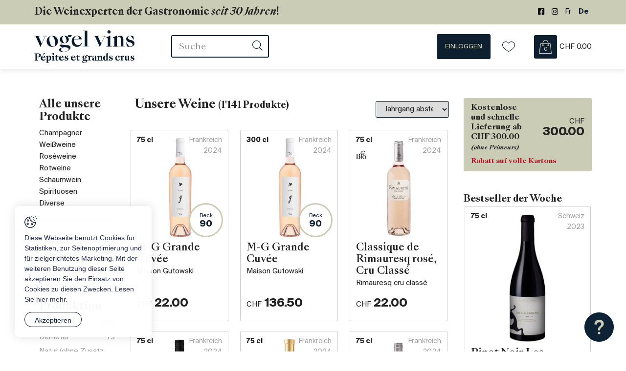

--- FILE ---
content_type: text/html; charset=utf-8
request_url: https://www.vogel-vins.ch/Scripts/Modules/CustomView/List.aspx?idn=10753&name=ShopCategorySearch&zoneID=33&country=580
body_size: 53677
content:
<!DOCTYPE html>
<!--	// Powered by IceCube2.NET The most Time and Cost effective WCM - http://www.icecube2.net   -->
<html xmlns="http://www.w3.org/1999/xhtml" xmlns:fb="http://www.facebook.com/2008/fbml" lang="de-CH" xml:lang="de-CH">
<head><!-- ICVHDOC:620a77b2-0dc8-4c2c-bca4-d076513c594b,2.16.0.24,28.01.2026 13:27:54 -->
<!--V28 CSS3 buttons-->
<style type="text/css">
@font-face{ 
    font-family:'IceCubeIconsFont';font-weight:normal;font-style:normal; 
    src:url('//static-hostsolutions-ch.s3.amazonaws.com/IceCube/IceCubeIconsFont/IceCubeIconsFont.eot'); 
    src:url('//static-hostsolutions-ch.s3.amazonaws.com/IceCube/IceCubeIconsFont/IceCubeIconsFont.eot?#iefix') format('embedded-opentype'), 
        url('//static-hostsolutions-ch.s3.amazonaws.com/IceCube/IceCubeIconsFont/IceCubeIconsFont.woff') format('woff'), 
        url('//static-hostsolutions-ch.s3.amazonaws.com/IceCube/IceCubeIconsFont/IceCubeIconsFont.ttf') format('truetype'), 
        url('//static-hostsolutions-ch.s3.amazonaws.com/IceCube/IceCubeIconsFont/IceCubeIconsFont.svg#IceCubeIconsFont') format('svg');     
}
[data-icon]:before { font-family:'IceCubeIconsFont';content:attr(data-icon);speak:none;font-weight:normal;font-variant:normal;text-transform:none;line-height:1;-webkit-font-smoothing:antialiased;-moz-osx-font-smoothing:grayscale;margin-right:4px; }
</style>
<!--[if lte IE 7]><script type="text/javascript" src="//static-hostsolutions-ch.s3.amazonaws.com/IceCube/IceCubeIconsFont/lte-ie7.js"></script><![endif]-->

<!--/V28 CSS3 buttons-->




 
	<meta charset="utf-8">
	<meta http-equiv="x-ua-compatible" content="ie=edge">
	
	<title>Vogel Vins - Pépites et grands crus</title>
	
	<meta name="viewport" content="width=device-width, initial-scale=1.0">
	
	<style type="text/css">
@charset "utf-8";

@font-face{font-family:"Suisse BP Int";src:url('/Htdocs/Fonts/SuisseBPIntl-Bold.eot');src:url('/Htdocs/Fonts/SuisseBPIntl-Bold.eot?#iefix') format('embedded-opentype'),url('/Htdocs/Fonts/SuisseBPIntl-Bold.woff') format('woff'),url('/Htdocs/Fonts/SuisseBPIntl-Bold.ttf') format('truetype');font-weight:bold;font-style:normal;font-display:swap}
@font-face{font-family:"Suisse BP Int";src:url('/Htdocs/Fonts/SuisseBPIntl-Regular.eot');src:url('/Htdocs/Fonts/SuisseBPIntl-Regular.eot?#iefix') format('embedded-opentype'),url('/Htdocs/Fonts/SuisseBPIntl-Regular.woff') format('woff'),url('/Htdocs/Fonts/SuisseBPIntl-Regular.ttf') format('truetype');font-weight:normal;font-style:normal;font-display:swap}
@font-face{font-family:'SangBleu Kingdom';src:url('/Htdocs/Fonts/SangBleuKingdom-Regular.eot');src:url('/Htdocs/Fonts/SangBleuKingdom-Regular.eot?#iefix') format('embedded-opentype'),url('/Htdocs/Fonts/SangBleuKingdom-Regular.woff') format('woff'),url('/Htdocs/Fonts/SangBleuKingdom-Regular.ttf') format('truetype');font-weight:normal;font-style:normal;font-display:swap}
@font-face{font-family:'SangBleu Kingdom';src:url('/Htdocs/Fonts/SangBleuKingdom-BoldItalic.eot');src:url('/Htdocs/Fonts/SangBleuKingdom-BoldItalic.eot?#iefix') format('embedded-opentype'),url('/Htdocs/Fonts/SangBleuKingdom-BoldItalic.woff') format('woff'),url('/Htdocs/Fonts/SangBleuKingdom-BoldItalic.ttf') format('truetype');font-weight:bold;font-style:italic;font-display:swap}
@font-face{font-family:'SangBleu Kingdom';src:url('/Htdocs/Fonts/SangBleuKingdom-Bold.eot');src:url('/Htdocs/Fonts/SangBleuKingdom-Bold.eot?#iefix') format('embedded-opentype'),url('/Htdocs/Fonts/SangBleuKingdom-Bold.woff') format('woff'),url('/Htdocs/Fonts/SangBleuKingdom-Bold.ttf') format('truetype');font-weight:bold;font-style:normal;font-display:swap}
@font-face{font-family:'SangBleu Kingdom';src:url('/Htdocs/Fonts/SangBleuKingdom-Medium.eot');src:url('/Htdocs/Fonts/SangBleuKingdom-Medium.eot?#iefix') format('embedded-opentype'),url('/Htdocs/Fonts/SangBleuKingdom-Medium.woff') format('woff'),url('/Htdocs/Fonts/SangBleuKingdom-Medium.ttf') format('truetype');font-weight:500;font-style:normal;font-display:swap}


@font-face{font-family:'productIcon';src:url('/Htdocs/Fonts/productIcons.woff?oef59d') format('woff');font-weight:normal;font-style:normal;font-display:block}
[class^="iconprod-"],[class*=" iconprod-"]{font-family:'productIcon' !important;speak:never;font-style:normal;font-weight:normal;font-variant:normal;text-transform:none;line-height:1;-webkit-font-smoothing:antialiased;-moz-osx-font-smoothing:grayscale}

.iconprod-alcool:before{content:"\e900"}
.iconprod-barrel:before{content:"\e901"}
.iconprod-bio:before{content:"\e902"}
.iconprod-box:before{content:"\e903"}
.iconprod-castle:before{content:"\e904"}
.iconprod-demeter .path1:before{content:"\e905";color:rgb(238,115,5)}
.iconprod-demeter .path2:before{content:"\e906";margin-left:-2.1689453125em;color:rgb(5,119,87)}
.iconprod-demeter .path3:before{content:"\e907";margin-left:-2.1689453125em;color:rgb(253,253,253)}
.iconprod-demeter .path4:before{content:"\e908";margin-left:-2.1689453125em;color:rgb(253,253,253)}
.iconprod-demeter .path5:before{content:"\e909";margin-left:-2.1689453125em;color:rgb(253,253,253)}
.iconprod-demeter .path6:before{content:"\e90a";margin-left:-2.1689453125em;color:rgb(253,253,253)}
.iconprod-demeter .path7:before{content:"\e90b";margin-left:-2.1689453125em;color:rgb(253,253,253)}
.iconprod-demeter .path8:before{content:"\e90c";margin-left:-2.1689453125em;color:rgb(253,253,253)}
.iconprod-demeter .path9:before{content:"\e90d";margin-left:-2.1689453125em;color:rgb(253,253,253)}
.iconprod-demeter .path10:before{content:"\e90e";margin-left:-2.1689453125em;color:rgb(238,115,5)}
.iconprod-demeter .path11:before{content:"\e90f";margin-left:-2.1689453125em;color:rgb(238,115,5)}
.iconprod-demeter .path12:before{content:"\e910";margin-left:-2.1689453125em;color:rgb(238,115,5)}
.iconprod-demeter .path13:before{content:"\e911";margin-left:-2.1689453125em;color:rgb(238,115,5)}
.iconprod-glass:before{content:"\e912"}
.iconprod-Grape:before{content:"\e913"}
.iconprod-karafa:before{content:"\e914"}
.iconprod-natur:before{content:"\e915"}
.iconprod-nature:before{content:"\e916"}
.iconprod-organic:before{content:"\e917"}
.iconprod-region:before{content:"\e918"}
.iconprod-regionSuperieur:before{content:"\e919"}
.iconprod-termo:before{content:"\e91a"}



@font-face{font-family:'icomoon';src:url('/Htdocs/Fonts/icomoon.eot?1espzo');src:url('/Htdocs/Fonts/icomoon.eot?1espzo#iefix') format('embedded-opentype'),url('/Htdocs/Fonts/icomoon.ttf?1espzo') format('truetype'),url('/Htdocs/Fonts/icomoon.woff?1espzo') format('woff'),url('/Htdocs/Fonts/icomoon.svg?1espzo#icomoon') format('svg');font-weight:normal;font-style:normal;font-display:block}
[class^="appico-"],[class*=" appico-"]{font-family:'icomoon' !important;speak:never;font-style:normal;font-weight:normal;font-variant:normal;text-transform:none;line-height:1;-webkit-font-smoothing:antialiased;-moz-osx-font-smoothing:grayscale}

.appico-facebook-square-brands:before{content:"\e92e"}
.appico-instagram-brands:before{content:"\e92f"}
.appico-star-half-duotone .path1:before{content:"\e930";color:#dcdcdc}
.appico-star-half-duotone .path2:before{content:"\e931";margin-left:-1.125em;color:#ffd700}
.appico-star-solid:before{content:"\e932";color:#ffd700}
.appico-twitter-brands:before{content:"\e933"}
.appico-youtube:before{content:"\e934"}
.appico-bio:before{content:"\e908"}
.appico-nature:before{content:"\e926"}
.appico-minus:before{content:"\e900"}
.appico-plus:before{content:"\e901"}
.appico-arrowdown:before{content:"\e903"}
.appico-arrowup:before{content:"\e904"}
.appico-back-to-top .path1:before{content:"\e905";color:#fff}
.appico-back-to-top .path2:before{content:"\e906";margin-left:-1em;color:#111e2b}
.appico-bag:before{content:"\e907";color:#fff}
.appico-box:before{content:"\e909"}
.appico-cancel:before{content:"\e90a"}
.appico-chat .path1:before{content:"\e90b";color:#fff}
.appico-chat .path2:before{content:"\e90c";margin-left:-1em;color:#c11127}
.appico-delivery:before{content:"\e90d";color:#fff}
.appico-demeter .path1:before{content:"\e90e";color:#ee7305}
.appico-demeter .path2:before{content:"\e90f";margin-left:-1em;color:#057757}
.appico-demeter .path3:before{content:"\e910";margin-left:-1em;color:#fdfdfd}
.appico-demeter .path4:before{content:"\e911";margin-left:-1em;color:#fdfdfd}
.appico-demeter .path5:before{content:"\e912";margin-left:-1em;color:#fdfdfd}
.appico-demeter .path6:before{content:"\e913";margin-left:-1em;color:#fdfdfd}
.appico-demeter .path7:before{content:"\e914";margin-left:-1em;color:#fdfdfd}
.appico-demeter .path8:before{content:"\e915";margin-left:-1em;color:#fdfdfd}
.appico-demeter .path9:before{content:"\e916";margin-left:-1em;color:#fdfdfd}
.appico-demeter .path10:before{content:"\e917";margin-left:-1em;color:#ee7305}
.appico-demeter .path11:before{content:"\e918";margin-left:-1em;color:#ee7305}
.appico-demeter .path12:before{content:"\e919";margin-left:-1em;color:#ee7305}
.appico-demeter .path13:before{content:"\e91a";margin-left:-1em;color:#ee7305}
.appico-garantie:before{content:"\e91b";color:#fff}
.appico-glass:before{content:"\e91c"}
.appico-wine .path1:before{content:"\e91d";color:#0e1f2f}
.appico-wine .path2:before{content:"\e91e";margin-left:-1em;color:#000}
.appico-wine .path3:before{content:"\e91f";margin-left:-1em;color:#000}
.appico-heart-o:before{content:"\e920"}
.appico-icon:before{content:"\e921";color:#fff}
.appico-karafa:before{content:"\e922"}
.appico-like:before{content:"\e923"}
.appico-log-out:before{content:"\e924";color:#fff}
.appico-menu:before{content:"\e925"}
.appico-noun_Printer_4183929:before{content:"\e927"}
.appico-optimize:before{content:"\e928"}
.appico-search-interface-symbol:before{content:"\e929"}
.appico-secure-payment:before{content:"\e92a";color:#fff}
.appico-termo:before{content:"\e92b"}
.appico-user:before{content:"\e92c"}
.appico-x:before{content:"\e92d";color:#c11127}
.appico-heart:before{content:"\e902";color:#a6a8aa}

:focus{outline:none}
body{font-size:1.6rem;color:#222222}


#navigation ul,.owl-carousel,.subnavigation ul{list-style-type:none}hr,img{border:0}body,figure{margin:0}.sr-only,td,th{padding:0}html{font-family:'Suisse BP Int';-ms-text-size-adjust:100%;-webkit-text-size-adjust:100%;font-size:55%}article,aside,details,figcaption,figure,footer,header,hgroup,main,menu,nav,section,summary{display:block}audio,canvas,progress,video{display:inline-block;vertical-align:baseline}audio:not([controls]){display:none;height:0}[hidden],template{display:none}a{background-color:transparent}a:active,a:hover{outline:0}abbr[title]{border-bottom:1px dotted}b,optgroup,strong{font-weight:700}dfn{font-style:italic}mark{background:#ff0;color:#000}small{font-size:80%}sub,sup{font-size:75%;line-height:0;position:relative;vertical-align:baseline}.container-table,img{vertical-align:middle}sup{top:-.5em}sub{bottom:-.25em}svg:not(:root){overflow:hidden}hr{-webkit-box-sizing:content-box;-moz-box-sizing:content-box;box-sizing:content-box;height:0;margin-top:20px;margin-bottom:20px;border-top:1px solid #eee}pre,textarea{overflow:auto}code,kbd,pre,samp{font-family:monospace,monospace;font-size:1em}button,input,optgroup,select,textarea{color:inherit;font:inherit;margin:0}button,html input[type=button],input[type=reset],input[type=submit]{-webkit-appearance:button;cursor:pointer}button[disabled],html input[disabled]{cursor:default}button::-moz-focus-inner,input::-moz-focus-inner{border:0;padding:0}input[type=checkbox],input[type=radio]{-webkit-box-sizing:border-box;-moz-box-sizing:border-box;box-sizing:border-box;padding:0;vertical-align:sub}input[type=number]::-webkit-inner-spin-button,input[type=number]::-webkit-outer-spin-button{height:auto}input[type=search]{-webkit-appearance:textfield;-webkit-box-sizing:content-box;-moz-box-sizing:content-box;box-sizing:content-box}input[type=search]::-webkit-search-cancel-button,input[type=search]::-webkit-search-decoration{-webkit-appearance:none}table{border-collapse:collapse;border-spacing:0}*,:after,:before{-webkit-box-sizing:border-box;-moz-box-sizing:border-box;box-sizing:border-box}button,input,select,textarea{font-family:inherit;font-size:inherit;line-height:inherit}.img-responsive{display:block;max-width:100%;height:auto}.breadcrumb>li,.list-inline>li,.pagination{display:inline-block}.img-circle{border-radius:50%}.sr-only{position:absolute;width:1px;height:1px;margin:-1px;overflow:hidden;clip:rect(0,0,0,0);border:0}.sr-only-focusable:active,.sr-only-focusable:focus{position:static;width:auto;height:auto;margin:0;overflow:visible;clip:auto}.container,.container-fluid{margin-right:auto;margin-left:auto;padding-left:15px;padding-right:15px}.list-inline,.list-unstyled{padding-left:0;list-style:none}[role=button]{cursor:pointer}ol,ul{margin-top:0;margin-bottom:10px}ol ol,ol ul,ul ol,ul ul{margin-bottom:0}.list-inline{margin-left:-5px}.list-inline>li{padding-right:5px;padding-left:5px}.text-center{text-align:center}.row{margin-left:-15px;margin-right:-15px}.img-circle{border-radius:50%}@media (min-width:768px){.container,.og-expander-inner{width:100%;padding-left:21px;padding-right:21px}}@media (min-width:992px){.container,.og-expander-inner{width:970px;padding-left:15px;padding-right:15px}}@media (min-width:1200px){.container,.og-expander-inner{width:1170px}}@media (min-width:1400px){.container,.og-expander-inner{width:1370px}.container,.container-fluid,.og-expander-inner{padding-left:21px;padding-right:21px}.row{margin-left:-21px;margin-right:-21px}}@media screen and (min-width:1500px){.container,.og-expander-inner{width:1470px}}.col-lg-1,.col-lg-10,.col-lg-11,.col-lg-12,.col-lg-2,.col-lg-3,.col-lg-4,.col-lg-5,.col-lg-6,.col-lg-7,.col-lg-8,.col-lg-9,.col-md-1,.col-md-10,.col-md-11,.col-md-12,.col-md-2,.col-md-3,.col-md-4,.col-md-5,.col-md-6,.col-md-7,.col-md-8,.col-md-9,.col-sm-1,.col-sm-10,.col-sm-11,.col-sm-12,.col-sm-2,.col-sm-3,.col-sm-4,.col-sm-5,.col-sm-6,.col-sm-7,.col-sm-8,.col-sm-9,.col-xs-1,.col-xs-10,.col-xs-11,.col-xs-12,.col-xs-2,.col-xs-3,.col-xs-4,.col-xs-5,.col-xs-6,.col-xs-7,.col-xs-8,.col-xs-9{position:relative;min-height:1px;padding-left:15px;padding-right:15px}@media (min-width:1400px){.col-lg-1,.col-lg-10,.col-lg-11,.col-lg-12,.col-lg-2,.col-lg-3,.col-lg-4,.col-lg-5,.col-lg-6,.col-lg-7,.col-lg-8,.col-lg-9,.col-md-1,.col-md-10,.col-md-11,.col-md-12,.col-md-2,.col-md-3,.col-md-4,.col-md-5,.col-md-6,.col-md-7,.col-md-8,.col-md-9,.col-sm-1,.col-sm-10,.col-sm-11,.col-sm-12,.col-sm-2,.col-sm-3,.col-sm-4,.col-sm-5,.col-sm-6,.col-sm-7,.col-sm-8,.col-sm-9,.col-xs-1,.col-xs-10,.col-xs-11,.col-xs-12,.col-xs-2,.col-xs-3,.col-xs-4,.col-xs-5,.col-xs-6,.col-xs-7,.col-xs-8,.col-xs-9{padding-left:21px;padding-right:21px}}.col-xs-1,.col-xs-10,.col-xs-11,.col-xs-12,.col-xs-2,.col-xs-3,.col-xs-4,.col-xs-5,.col-xs-6,.col-xs-7,.col-xs-8,.col-xs-9{float:left}.col-xs-12{width:100%}.col-xs-11{width:91.66666667%}.col-xs-10{width:83.33333333%}.col-xs-9{width:75%}.col-xs-8{width:66.66666667%}.col-xs-7{width:58.33333333%}.col-xs-6{width:50%}.col-xs-5{width:41.66666667%}.col-xs-4{width:33.33333333%}.col-xs-3{width:25%}.col-xs-2{width:16.66666667%}.col-xs-1{width:8.33333333%}.col-xs-pull-12{right:100%}.col-xs-pull-11{right:91.66666667%}.col-xs-pull-10{right:83.33333333%}.col-xs-pull-9{right:75%}.col-xs-pull-8{right:66.66666667%}.col-xs-pull-7{right:58.33333333%}.col-xs-pull-6{right:50%}.col-xs-pull-5{right:41.66666667%}.col-xs-pull-4{right:33.33333333%}.col-xs-pull-3{right:25%}.col-xs-pull-2{right:16.66666667%}.col-xs-pull-1{right:8.33333333%}.col-xs-pull-0{right:auto}.col-xs-push-12{left:100%}.col-xs-push-11{left:91.66666667%}.col-xs-push-10{left:83.33333333%}.col-xs-push-9{left:75%}.col-xs-push-8{left:66.66666667%}.col-xs-push-7{left:58.33333333%}.col-xs-push-6{left:50%}.col-xs-push-5{left:41.66666667%}.col-xs-push-4{left:33.33333333%}.col-xs-push-3{left:25%}.col-xs-push-2{left:16.66666667%}.col-xs-push-1{left:8.33333333%}.col-xs-push-0{left:auto}.col-xs-offset-12{margin-left:100%}.col-xs-offset-11{margin-left:91.66666667%}.col-xs-offset-10{margin-left:83.33333333%}.col-xs-offset-9{margin-left:75%}.col-xs-offset-8{margin-left:66.66666667%}.col-xs-offset-7{margin-left:58.33333333%}.col-xs-offset-6{margin-left:50%}.col-xs-offset-5{margin-left:41.66666667%}.col-xs-offset-4{margin-left:33.33333333%}.col-xs-offset-3{margin-left:25%}.col-xs-offset-2{margin-left:16.66666667%}.col-xs-offset-1{margin-left:8.33333333%}.col-xs-offset-0{margin-left:0}@media (min-width:768px){.col-sm-1,.col-sm-10,.col-sm-11,.col-sm-12,.col-sm-2,.col-sm-3,.col-sm-4,.col-sm-5,.col-sm-6,.col-sm-7,.col-sm-8,.col-sm-9{float:left}.col-sm-12{width:100%}.col-sm-11{width:91.66666667%}.col-sm-10{width:83.33333333%}.col-sm-9{width:75%}.col-sm-8{width:66.66666667%}.col-sm-7{width:58.33333333%}.col-sm-6{width:50%}.col-sm-5{width:41.66666667%}.col-sm-4{width:33.33333333%}.col-sm-3{width:25%}.col-sm-2{width:16.66666667%}.col-sm-1{width:8.33333333%}.col-sm-pull-12{right:100%}.col-sm-pull-11{right:91.66666667%}.col-sm-pull-10{right:83.33333333%}.col-sm-pull-9{right:75%}.col-sm-pull-8{right:66.66666667%}.col-sm-pull-7{right:58.33333333%}.col-sm-pull-6{right:50%}.col-sm-pull-5{right:41.66666667%}.col-sm-pull-4{right:33.33333333%}.col-sm-pull-3{right:25%}.col-sm-pull-2{right:16.66666667%}.col-sm-pull-1{right:8.33333333%}.col-sm-pull-0{right:auto}.col-sm-push-12{left:100%}.col-sm-push-11{left:91.66666667%}.col-sm-push-10{left:83.33333333%}.col-sm-push-9{left:75%}.col-sm-push-8{left:66.66666667%}.col-sm-push-7{left:58.33333333%}.col-sm-push-6{left:50%}.col-sm-push-5{left:41.66666667%}.col-sm-push-4{left:33.33333333%}.col-sm-push-3{left:25%}.col-sm-push-2{left:16.66666667%}.col-sm-push-1{left:8.33333333%}.col-sm-push-0{left:auto}.col-sm-offset-12{margin-left:100%}.col-sm-offset-11{margin-left:91.66666667%}.col-sm-offset-10{margin-left:83.33333333%}.col-sm-offset-9{margin-left:75%}.col-sm-offset-8{margin-left:66.66666667%}.col-sm-offset-7{margin-left:58.33333333%}.col-sm-offset-6{margin-left:50%}.col-sm-offset-5{margin-left:41.66666667%}.col-sm-offset-4{margin-left:33.33333333%}.col-sm-offset-3{margin-left:25%}.col-sm-offset-2{margin-left:16.66666667%}.col-sm-offset-1{margin-left:8.33333333%}.col-sm-offset-0{margin-left:0}}@media (min-width:992px){.col-md-1,.col-md-10,.col-md-11,.col-md-12,.col-md-2,.col-md-3,.col-md-4,.col-md-5,.col-md-6,.col-md-7,.col-md-8,.col-md-9{float:left}.col-md-12{width:100%}.col-md-11{width:91.66666667%}.col-md-10{width:83.33333333%}.col-md-9{width:75%}.col-md-8{width:66.66666667%}.col-md-7{width:58.33333333%}.col-md-6{width:50%}.col-md-5{width:41.66666667%}.col-md-4{width:33.33333333%}.col-md-3{width:25%}.col-md-2{width:16.66666667%}.col-md-1{width:8.33333333%}.col-md-pull-12{right:100%}.col-md-pull-11{right:91.66666667%}.col-md-pull-10{right:83.33333333%}.col-md-pull-9{right:75%}.col-md-pull-8{right:66.66666667%}.col-md-pull-7{right:58.33333333%}.col-md-pull-6{right:50%}.col-md-pull-5{right:41.66666667%}.col-md-pull-4{right:33.33333333%}.col-md-pull-3{right:25%}.col-md-pull-2{right:16.66666667%}.col-md-pull-1{right:8.33333333%}.col-md-pull-0{right:auto}.col-md-push-12{left:100%}.col-md-push-11{left:91.66666667%}.col-md-push-10{left:83.33333333%}.col-md-push-9{left:75%}.col-md-push-8{left:66.66666667%}.col-md-push-7{left:58.33333333%}.col-md-push-6{left:50%}.col-md-push-5{left:41.66666667%}.col-md-push-4{left:33.33333333%}.col-md-push-3{left:25%}.col-md-push-2{left:16.66666667%}.col-md-push-1{left:8.33333333%}.col-md-push-0{left:auto}.col-md-offset-12{margin-left:100%}.col-md-offset-11{margin-left:91.66666667%}.col-md-offset-10{margin-left:83.33333333%}.col-md-offset-9{margin-left:75%}.col-md-offset-8{margin-left:66.66666667%}.col-md-offset-7{margin-left:58.33333333%}.col-md-offset-6{margin-left:50%}.col-md-offset-5{margin-left:41.66666667%}.col-md-offset-4{margin-left:33.33333333%}.col-md-offset-3{margin-left:25%}.col-md-offset-2{margin-left:16.66666667%}.col-md-offset-1{margin-left:8.33333333%}.col-md-offset-0{margin-left:0}}@media (min-width:1200px){.col-lg-1,.col-lg-10,.col-lg-11,.col-lg-12,.col-lg-2,.col-lg-3,.col-lg-4,.col-lg-5,.col-lg-6,.col-lg-7,.col-lg-8,.col-lg-9{float:left}.col-lg-12{width:100%}.col-lg-11{width:91.66666667%}.col-lg-10{width:83.33333333%}.col-lg-9{width:75%}.col-lg-8{width:66.66666667%}.col-lg-7{width:58.33333333%}.col-lg-6{width:50%}.col-lg-5{width:41.66666667%}.col-lg-4{width:33.33333333%}.col-lg-3{width:25%}.col-lg-2{width:16.66666667%}.col-lg-1{width:8.33333333%}.col-lg-pull-12{right:100%}.col-lg-pull-11{right:91.66666667%}.col-lg-pull-10{right:83.33333333%}.col-lg-pull-9{right:75%}.col-lg-pull-8{right:66.66666667%}.col-lg-pull-7{right:58.33333333%}.col-lg-pull-6{right:50%}.col-lg-pull-5{right:41.66666667%}.col-lg-pull-4{right:33.33333333%}.col-lg-pull-3{right:25%}.col-lg-pull-2{right:16.66666667%}.col-lg-pull-1{right:8.33333333%}.col-lg-pull-0{right:auto}.col-lg-push-12{left:100%}.col-lg-push-11{left:91.66666667%}.col-lg-push-10{left:83.33333333%}.col-lg-push-9{left:75%}.col-lg-push-8{left:66.66666667%}.col-lg-push-7{left:58.33333333%}.col-lg-push-6{left:50%}.col-lg-push-5{left:41.66666667%}.col-lg-push-4{left:33.33333333%}.col-lg-push-3{left:25%}.col-lg-push-2{left:16.66666667%}.col-lg-push-1{left:8.33333333%}.col-lg-push-0{left:auto}.col-lg-offset-12{margin-left:100%}.col-lg-offset-11{margin-left:91.66666667%}.col-lg-offset-10{margin-left:83.33333333%}.col-lg-offset-9{margin-left:75%}.col-lg-offset-8{margin-left:66.66666667%}.col-lg-offset-7{margin-left:58.33333333%}.col-lg-offset-6{margin-left:50%}.col-lg-offset-5{margin-left:41.66666667%}.col-lg-offset-4{margin-left:33.33333333%}.col-lg-offset-3{margin-left:25%}.col-lg-offset-2{margin-left:16.66666667%}.col-lg-offset-1{margin-left:8.33333333%}.col-lg-offset-0{margin-left:0}}.fade{opacity:0;-webkit-transition:opacity .15s linear;-o-transition:opacity .15s linear;transition:opacity .15s linear}.fade.in{opacity:1}.collapse{display:none}.collapse.in{display:block}tr.collapse.in{display:table-row}tbody.collapse.in{display:table-row-group}.collapsing{position:relative;height:0;overflow:hidden;-webkit-transition-property:height,visibility;-o-transition-property:height,visibility;transition-property:height,visibility;-webkit-transition-duration:.35s;-o-transition-duration:.35s;transition-duration:.35s;-webkit-transition-timing-function:ease;-o-transition-timing-function:ease;transition-timing-function:ease}.pagination{padding-left:0;margin:20px 0;border-radius:4px}.pagination>li{display:inline}.pagination>li>a,.pagination>li>span{position:relative;float:left;padding:6px 12px;line-height:1.42857143;text-decoration:none;color:#337ab7;background-color:#fff;border:1px solid #ddd;margin-left:-1px}.pagination>li:first-child>a,.pagination>li:first-child>span{margin-left:0;border-bottom-left-radius:4px;border-top-left-radius:4px}.pagination>li:last-child>a,.pagination>li:last-child>span{border-bottom-right-radius:4px;border-top-right-radius:4px}.pagination>li>a:focus,.pagination>li>a:hover,.pagination>li>span:focus,.pagination>li>span:hover{z-index:2;color:#23527c;background-color:#eee;border-color:#ddd}.pagination>.active>a,.pagination>.active>a:focus,.pagination>.active>a:hover,.pagination>.active>span,.pagination>.active>span:focus,.pagination>.active>span:hover{z-index:3;color:#fff;background-color:#337ab7;border-color:#337ab7;cursor:default}.pagination>.disabled>a,.pagination>.disabled>a:focus,.pagination>.disabled>a:hover,.pagination>.disabled>span,.pagination>.disabled>span:focus,.pagination>.disabled>span:hover{color:#777;background-color:#fff;border-color:#ddd;cursor:not-allowed}.pagination-lg>li>a,.pagination-lg>li>span{padding:10px 16px;font-size:18px;line-height:1.3333333}.pagination-lg>li:first-child>a,.pagination-lg>li:first-child>span{border-bottom-left-radius:6px;border-top-left-radius:6px}.pagination-lg>li:last-child>a,.pagination-lg>li:last-child>span{border-bottom-right-radius:6px;border-top-right-radius:6px}.pagination-sm>li>a,.pagination-sm>li>span{padding:5px 10px;font-size:12px;line-height:1.5}.pagination-sm>li:first-child>a,.pagination-sm>li:first-child>span{border-bottom-left-radius:3px;border-top-left-radius:3px}.pagination-sm>li:last-child>a,.pagination-sm>li:last-child>span{border-bottom-right-radius:3px;border-top-right-radius:3px}.clearfix:after,.clearfix:before,.container-fluid:after,.container-fluid:before,.container:after,.container:before,.row:after,.row:before{content:" ";display:table}.center-block,.content .row:after,.content .row:before,.row.d-flex:after,.row.d-flex:before{display:block}.clearfix:after,.container-fluid:after,.container:after,.row:after{clear:both}.center-block{margin-left:auto;margin-right:auto}.owl-carousel,.owl-carousel ul{margin:0;padding:0}.pull-right{float:right!important}.pull-left{float:left!important}.hide{display:none!important}.show{display:block!important}.hidden,.visible-lg,.visible-lg-block,.visible-lg-inline,.visible-lg-inline-block,.visible-md,.visible-md-block,.visible-md-inline,.visible-md-inline-block,.visible-sm,.visible-sm-block,.visible-sm-inline,.visible-sm-inline-block,.visible-xl-block,.visible-xs,.visible-xs-block,.visible-xs-inline,.visible-xs-inline-block{display:none!important}.invisible{visibility:hidden}.text-hide{font:0/0 a;color:transparent;text-shadow:none;background-color:transparent;border:0}a,a:hover{color:#222}.affix{position:fixed}@media (max-width:767px){.visible-xs{display:block!important}table.visible-xs{display:table!important}tr.visible-xs{display:table-row!important}td.visible-xs,th.visible-xs{display:table-cell!important}.visible-xs-block{display:block!important}.visible-xs-inline{display:inline!important}.visible-xs-inline-block{display:inline-block!important}}@media (min-width:768px) and (max-width:991px){.visible-sm{display:block!important}table.visible-sm{display:table!important}tr.visible-sm{display:table-row!important}td.visible-sm,th.visible-sm{display:table-cell!important}.visible-sm-block{display:block!important}.visible-sm-inline{display:inline!important}.visible-sm-inline-block{display:inline-block!important}}@media (min-width:992px) and (max-width:1199px){.visible-md{display:block!important}table.visible-md{display:table!important}tr.visible-md{display:table-row!important}td.visible-md,th.visible-md{display:table-cell!important}.visible-md-block{display:block!important}.visible-md-inline{display:inline!important}.visible-md-inline-block{display:inline-block!important}}@media (min-width:1200px){.visible-lg{display:block!important}table.visible-lg{display:table!important}tr.visible-lg{display:table-row!important}td.visible-lg,th.visible-lg{display:table-cell!important}.visible-lg-block{display:block!important}.visible-lg-inline{display:inline!important}.visible-lg-inline-block{display:inline-block!important}.hidden-lg{display:none!important}}@media (min-width:1400px){.visible-xl-block{display:block!important}}@media (max-width:767px){.hidden-xs{display:none!important}}@media (min-width:768px) and (max-width:991px){.hidden-sm{display:none!important}}@media (min-width:992px) and (max-width:1199px){.hidden-md{display:none!important}}.visible-print{display:none!important}@media print{.visible-print{display:block!important}table.visible-print{display:table!important}tr.visible-print{display:table-row!important}td.visible-print,th.visible-print{display:table-cell!important}}.visible-print-block{display:none!important}@media print{.visible-print-block{display:block!important}}.visible-print-inline{display:none!important}@media print{.visible-print-inline{display:inline!important}}.visible-print-inline-block{display:none!important}@media print{.visible-print-inline-block{display:inline-block!important}.hidden-print{display:none!important}}.owl-carousel,.owl-carousel .owl-item{-webkit-tap-highlight-color:transparent;position:relative}.owl-carousel .animated{-webkit-animation-duration:1s;animation-duration:1s;-webkit-animation-fill-mode:both;animation-fill-mode:both}.owl-carousel .owl-animated-in{z-index:0}.owl-carousel .owl-animated-out{z-index:1}.owl-carousel .fadeOut{-webkit-animation-name:fadeOut;animation-name:fadeOut}@-webkit-keyframes fadeOut{0%{opacity:1}100%{opacity:0}}@keyframes fadeOut{0%{opacity:1}100%{opacity:0}}.owl-height{-webkit-transition:height .5s ease-in-out;-moz-transition:height .5s ease-in-out;-ms-transition:height .5s ease-in-out;-o-transition:height .5s ease-in-out;transition:height .5s ease-in-out}.owl-carousel{z-index:1}.owl-carousel .owl-stage{position:relative;-ms-touch-action:pan-Y}.owl-carousel .owl-stage:after{content:".";display:block;clear:both;visibility:hidden;line-height:0;height:0}.owl-carousel .owl-stage-outer{position:relative;overflow:hidden;-webkit-transform:translate3d(0,0,0)}.owl-carousel .owl-dots .owl-dot,.owl-carousel .owl-dots .owl-nav .owl-next,.owl-carousel .owl-dots .owl-nav .owl-prev{cursor:pointer;cursor:hand;-webkit-user-select:none;-khtml-user-select:none;-moz-user-select:none;-ms-user-select:none;user-select:none}.owl-carousel.owl-loaded{display:block}.owl-carousel.owl-loading{display:block}.owl-carousel .owl-refresh .owl-item,.owl-carousel .owl-video-playing .owl-video-play-icon,.owl-carousel .owl-video-playing .owl-video-tn{display:none}.owl-carousel.owl-hidden{opacity:0}.owl-carousel .owl-item{min-height:1px;float:left;-webkit-backface-visibility:hidden;-webkit-touch-callout:none;-webkit-user-select:none;-moz-user-select:none;-ms-user-select:none;user-select:none}.owl-carousel .owl-item img{display:block;width:100%;-webkit-transform-style:preserve-3d;transform-style:preserve-3d;margin:0}.owl-carousel.owl-text-select-on .owl-item{-webkit-user-select:auto;-moz-user-select:auto;-ms-user-select:auto;user-select:auto}.owl-carousel .owl-grab{cursor:move;cursor:-webkit-grab;cursor:-o-grab;cursor:-ms-grab;cursor:grab}.owl-carousel.owl-rtl{direction:rtl}.owl-carousel.owl-rtl .owl-item{float:right}.no-js .owl-carousel{display:block}.owl-carousel .owl-item .owl-lazy{-webkit-transition:opacity .4s ease;-moz-transition:opacity .4s ease;-ms-transition:opacity .4s ease;-o-transition:opacity .4s ease;transition:opacity .4s ease}.owl-carousel .owl-video-wrapper{position:relative;height:100%;background:#000}.owl-carousel .owl-video-play-icon{position:absolute;height:80px;width:80px;left:50%;top:50%;margin-left:-40px;margin-top:-40px;background:url(owl.video.play.png) no-repeat;cursor:pointer;z-index:1;-webkit-backface-visibility:hidden;-webkit-transition:scale .1s ease;-moz-transition:scale .1s ease;-ms-transition:scale .1s ease;-o-transition:scale .1s ease;transition:scale .1s ease}.owl-carousel .owl-video-play-icon:hover{-webkit-transition:scale(1.3,1.3);-moz-transition:scale(1.3,1.3);-ms-transition:scale(1.3,1.3);-o-transition:scale(1.3,1.3);transition:scale(1.3,1.3)}.owl-carousel .owl-video-tn{opacity:0;height:100%;background-position:center center;background-repeat:no-repeat;-webkit-background-size:contain;-moz-background-size:contain;-o-background-size:contain;background-size:contain;-webkit-transition:opacity .4s ease;-moz-transition:opacity .4s ease;-ms-transition:opacity .4s ease;-o-transition:opacity .4s ease;transition:opacity .4s ease}.owl-carousel .owl-video-frame{position:relative;z-index:1}.owl-carousel .owl-dots{text-align:center;width:100%;padding:.5rem 0}.owl-carousel .owl-dots.disabled{display:none}.owl-carousel .owl-dot{display:inline-block;width:12px;height:12px;margin:0 4px;border-radius:12px;background:#b2b2b2;border:0;position:relative;transition:all ease .2s;cursor:pointer;padding:0}.owl-carousel .owl-dot.active{background:#0e1f2f}.owl-carousel .owl-dot span{display:none}.owl-carousel .owl-dot.active span{display:none}.owl-carousel{display:block;margin:0;width:auto;overflow:hidden;-ms-touch-action:pan-y;touch-action:pan-y}.owl-carousel:after{content:'';clear:both;display:block}.owl-carousel .item{float:left;padding:0;width:100%}.BlocSlideshow .owl-carousel .item{padding:0}.BlocSlideshow .owl-carousel li:nth-child(n + 2){display:none}.BlocSlideshow .owl-carousel.owl-loaded li:nth-child(n + 2){display:block}.owl-carousel .item img{width:100%;transition:filter .3s!important}.owl-carousel .item img.owl-loadImg{filter:blur(5px)}img{transition:filter .3s}img.lazyload{filter:blur(5px)}picture{display:block;overflow:hidden}


/* En mode d'edition */
.modificationIC2 .BlocSlideshow .owl-carousel .item{padding:10px 0}
.modificationIC2 .BlocSlideshow .owl-carousel li:nth-child(n + 2){display:block}
.modificationIC2 .BlocSlideshow .owl-carousel.owl-loaded li:nth-child(n + 2){display:block}
/* .modificationIC2 .owl-carousel .item img.owl-loadImg{filter:none}*/

/* Typographie */
body{font-family:'Suisse BP Int';font-weight:300;line-height:1.5;overflow-y:scroll;-ms-overflow-style:scrollbar}
.default-subtitle,.default-title,.pageTitle,.wysiwyg-pageTitle,.wysiwyg-h1,.wysiwyg-h2,.wysiwyg-h3,h1,h2,h3,h4,h5,h6{line-height:1.2;font-weight:700;font-family:'SangBleu Kingdom'}
.pageTitle, .wysiwyg-pageTitle{font-size:3rem;margin:0 0 .2em}
.default-title, .wysiwyg-h1{font-size:2.4rem}
.default-subtitle,.default-subtitle-red,h3,.wysiwyg-h2,.wysiwyg-h3{font-size:2rem}
.wysiwyg-h3{color:#0e1f2f}

.int .mainContentCol .pageTitle{margin-top:0;}

.default-subtitle,.default-title,.pageTitle,h1,h2,h3,h4,h5,h6{margin:1.7rem 0}p{margin:1em 0}
.home h1{font-size:0;line-height:0;margin:0;}

.IC2Site{overflow:hidden;}
.IC2Site img{width:100%}
.part p{margin:0 0 1em}
	
a{text-decoration:none;transition:all .3s}
a:hover{text-decoration:underline}
address{font-style:normal}
.BlocText a,.BlocImageText a{text-decoration:underline}
.BlocText a:hover,.BlocImageText a:hover{color:#8d8f7d}

/* Breadcrumb */
.breadcrumb{padding:0;margin:10px 0 15px;list-style:none}
.breadcrumb li,.breadcrumb li a{text-indent:0;position:static;white-space:nowrap;width:auto;height:auto;display:inline-block;padding:2px 0}
.breadcrumb .owl-item:last-child:after,
.scroll-breadcrumb .breadcrumb>li+li:before{display:none}
.breadcrumb>li+li:before{content:"/\00a0";padding:0 5px;color:#6f6f6f}
.breadcrumb .owl-item:after{content:'»';position:absolute;right:5px;top:3px}
.breadcrumb .active{color:#6f6f6f}
.breadcrumb a{color:#6f6f6f}
.breadcrumb a:hover{color:#0e1f2f}

.container-table{display:table-cell}

.part{margin-bottom:2em}
.part.BlocTitle{margin-bottom:0}
.part.BlocDropdown{margin-bottom:6px}

/* Font d'icônes */
/* Attention! Pour éviter les effets de cache du navigateur, mettre à jour la version de la font d'icônes */
@font-face{font-family:icons;src:url(/Htdocs/Fonts/icons_1.woff) format("woff");font-weight:400;font-style:normal}
[class*=icon-]:before{display:inline-block;font-family:icons;font-style:normal;font-weight:400;line-height:1;-webkit-font-smoothing:antialiased;-moz-osx-font-smoothing:grayscale;vertical-align:baseline}

.icon-basket:before{content:'\0041'}
.icon-calendar:before{content:'\0042'}
.icon-contact:before{content:'\0043'}
.icon-darrow:before{content:'\0044'}
.icon-fb:before{content:'\0045'}
.icon-house:before{content:'\0046'}
.icon-ig:before{content:'\0047'}
.icon-larrow:before{content:'\0048'}
.icon-lock:before{content:'\0049'}
.icon-phone:before{content:'\004a'}
.icon-pin:before{content:'\004b'}
.icon-rarrow:before{content:'\004c'}
.icon-search:before{content:'\004d'}
.icon-twitter:before{content:'\004e'}
.icon-uarrow:before{content:'\004f'}

/* Bouton et styles de bouton WYSIWYG */
.btn-container{text-align:center}
.btn,.wysiwyg-btn a, .content button, .og-details a{font-family:'SangBleu Kingdom';text-transform:uppercase;display:inline-block;background-color:#0e1f2f;font-size:16px;color:#fff;border-radius:3px;padding:1.2rem 1.5rem .7rem;margin-bottom:0;font-weight:300;line-height:1.42857143;cursor:pointer;text-align:center;white-space:nowrap;vertical-align:middle;-ms-touch-action:manipulation;touch-action:manipulation;-webkit-user-select:none;-moz-user-select:none;-ms-user-select:none;user-select:none;background-image:none;border:1px solid transparent;transition:all ease .2s;position:relative;text-decoration:none}

.wysiwyg-bold{font-weight:bold}

.btn.btn-light, .og-details a{color:#000;border:1px solid #000;background:0 0}
.btn.btn-light:focus,.btn.btn-light:hover, .og-details a:hover, .og-details a:focus{background:#0e1f2f;border-color:#0e1f2f;color:#fff;text-decoration:none}
.btn.btn-light:active, .og-details a:active{background:#991c1a;border-color:#991c1a;color:#fff}
.btn.btn-light-i{color:#fff;border-color:#fff}
.btn.active.focus,.btn.active:focus,.btn.focus,.btn:active.focus,.btn:active:focus,.btn:focus,.wysiwyg-btn a:active,.wysiwyg-btn a:focus,.content button:active{outline:-webkit-focus-ring-color auto 1px;outline-offset:-2px}
.btn:focus,.btn:hover, .btn-mabcj:hover,.wysiwyg-btn a:focus,.wysiwyg-btn a:hover,.content button:hover{color:#fff;text-decoration:none;background-color:#0c1b29}
.btn.active,.btn:active,.wysiwyg-btn a:active{background-image:none;outline:0;background-color:#0b1825}

.btn.btn-red{background:#c11127}
.btn.btn-red:hover{background:#a90e22}
.btn.btn-red:active{background:#9a0d1f}

.btn.btn-gray{background:#dedede;color:#222222}
.btn.btn-gray:hover{background:#c3c3c3}
.btn.btn-gray:active{background:#b1b1b1}

/* Header */		
#header{position:fixed;top:0;left:0;width:100%;height:60px;box-shadow:0 3px 10px rgba(0,0,0,.10);background-color:#fff;transition:all ease .6s;z-index:501}
#header.sticky,.int #header{top:0;transition:all ease .25s}
#header .container{position:relative}
.brand{display:inline-block;margin:14px 0 0 40px}
.brand img{width:100px}
	
/* Navigation */
.nav-container{position:fixed;left:0;top:60px;width:100vw;height:0;background:rgba(255,255,255,1);z-index:10;transition:all ease .3s;opacity:0}
.nav-open-filter.nav-container{top:104px}
.nav-container.nav-open{opacity:1;left:0;width:100vw;height:calc(100vh - 60px);transition:all ease .3s;z-index:4}

.nav-container.nav-open-filter{opacity:1;left:0;width:100vw;height:calc(100vh - 60px);transition:height ease .3s,opacity ease .3s;z-index:4}
.nav-container.nav-open-filter .searchFormOuter .searchForm{display:block}
.nav-container.nav-open-filter .vogelMenuOuter,.nav-container.nav-open-filter .vogelMenu{display:none !important}
.nav-open-filter .searchFormOuter{box-shadow:none;margin-left:0;margin-right:0;padding-bottom:80px;}

@media (min-width:768px) {
	.nav-open-filter .searchFormOuter{padding-bottom:30px;}
}

.vogelMenu .has-sub{position:relative;}
.vogelMenu .sub-menu-2{position:absolute;width:20px;height:22px;background:none;border:0;top:6px;right:0;}
.vogelMenu .sub-menu-2 .icon-bar:nth-child(1){top:3px;}
.vogelMenu .sub-menu-2 .icon-bar:nth-child(2),.vogelMenu .sub-menu-2 .icon-bar:nth-child(3){top:8px;}
.vogelMenu .sub-menu-2 .icon-bar:nth-child(4){top:13px;}
.vogelMenu .children-2{margin-left:15px;}
.vogelMenu li.selected > a{font-weight:bold;}
.vogelMenu .children-2{display:none;}
.vogelMenu .level1.selected .children-2{display:block;}

.no-scroll,.no-scroll body{margin:0;height:100%;overflow:hidden}
.scrollable-content{height:0;width:100%;overflow:hidden}
.nav-open .scrollable-content{height:calc(100vh - 60px);width:100%;overflow:scroll}
.nav-open-filter .scrollable-content{height:calc(100vh - 104px);width:100%;overflow:scroll}
.scrollable-content .vogelMenuOuter{margin:0 15px}
.scrollable-content .vogelMenuOuter .langSwitchOuter{padding:2rem 0}
.scrollable-content .vogelMenuOuter .langSwitchOuter ul{margin:0}
.scrollable-content .vogelMenuOuter .langSwitchOuter .active{font-weight:bold}

/* Navigation, hamburger menus (afficher la nav/afficher les sous-niveaux) */
.navbar-toggle,
#navigation .sub-menu-2{position:absolute;left:15px;top:12px;width:28px;height:42px;padding:0;margin:0;border:none;background:0 0;transform:rotate(0deg);transition:.2s ease-in-out}
.navbar-toggle .icon-bar,
.sub-menu-2 .icon-bar{display:block;position:absolute;margin:0 !important;height:2px;width:100%;background:#0e1f2f;border-radius:9px;opacity:1;left:0;transform:rotate(0deg);transition:.2s ease-in-out}
.sub-menu-2 .icon-bar{background-color:#666}
.icon-bar:nth-child(1){top:11px}
.icon-bar:nth-child(2),.icon-bar:nth-child(3){top:18px}
.icon-bar:nth-child(4){top:25px}
.flip .icon-bar:nth-child(1){top:0px;width:0%;left:50%;opacity:0}
.flip .icon-bar:nth-child(2){transform:rotate(45deg)}
.flip .icon-bar:nth-child(3){transform:rotate(-45deg)}
.flip .icon-bar:nth-child(4){top:18px;width:0%;left:50%;opacity:0}

.linkForAdmin{border:solid 1px #a90e22;color:#a90e22;margin-bottom:20px;padding:10px 15px;margin-left:-5px;margin-right:-5px;word-wrap:break-word;}

/* Recherche */
.search-container{width:100%;margin:22px auto 0 auto;position:relative;border:2px solid #0e1f2f;border-radius:3px}
.search-container input{font-family:'SangBleu Kingdom';width:100%;background:0 0;border:none!important;padding:6px 42px 6px 14px;font-size:2rem;color:#333}
.search-container input::-webkit-input-placeholder{color:#666}
.search-container input::-moz-placeholder{color:#666}
.search-container input:-ms-input-placeholder{color:#666}
.search-container input:-moz-placeholder{color:#666}
.search-container button{position:absolute;right:0;top:0;width:43px;height:100%;line-height:1;background:0 0;padding:0;text-align:center;font-size:1.2em;border:none;color:#333}
.nav-search{padding:0 15px 15px;color:#999;background:#FFF;position:absolute;width:100%;left:0;display:none}
.nav-search input{font-size:1.8rem;font-weight:300;padding:10px 42px 5px 7px}

.search-container .searchSuggestion{padding:1rem 0;margin-top:2px;background:#0e1f2f;position:absolute;z-index:10;top:100%;left:0;margin-left:-2px;overflow:auto;max-height:200px;}
.search-container .searchSuggestion ul{margin:0}
.search-container .searchSuggestion li a{display:block;color:white;font-family:'SangBleu Kingdom';padding:0.5rem 1.5rem;font-size:1.8rem;line-height:2rem;}

.searchSuggestionProducer{padding:1rem 0;margin-top:0;background:#0e1f2f;position:absolute;z-index:10;top:100%;left:0;margin-left:0;border-radius:4px;overflow:auto;max-height:200px;}
.searchSuggestionProducer ul{margin:0}
.searchSuggestionProducer li a{display:block;color:white;font-family:'SangBleu Kingdom';padding:0.5rem 1.5rem;font-size:1.8rem;line-height:2rem;}

.nav-search .searchResult{color:#222;position:absolute;z-index:1500;top:66px;background:white;width:100%;box-shadow:0 3px 10px rgb(0 0 0 / 10%);left:50%;transform:translateX(-50%);max-height:calc(100vh - 115px);overflow-y:auto;}
.nav-search .searchResult >.row{margin-left:0;margin-right:0;display:table;width:100%}
.nav-search .searchResult >.row >div{display:table-cell;vertical-align:top;float:none;padding-top:2rem;padding-bottom:8rem}
.nav-search .searchResult >.row >div:last-child{background:#f3f1f1}
.nav-search .searchResult >.row >div:last-child .default-subtitle{margin:0;font-size:2rem}
.nav-search .searchResult >.row >div:last-child a{text-decoration:underline}
.nav-search .searchResult >.row >div:last-child ul{margin-bottom:3rem;line-height:1.4;margin-top:0.8rem}
.nav-search .searchResult >.row >div:last-child ul li{margin-bottom:20px;}
.nav-search .searchResult >.row >div:last-child ul li.liProducer{margin-bottom:10px;line-height:1.2;}
.nav-search .searchResult .productResults .product{border-bottom:1px solid #caccb5;padding:1.5rem 0}
.nav-search .searchResult .productResults .product:first-child{padding-top:0;}
.nav-search .searchResult .productResults .product .imgBox{float:left;width:20%;margin-right:1rem;padding-right:1rem;max-width:45px}
.nav-search .searchResult .productResults .product .name{margin-bottom:0.5rem;font-family:'SangBleu Kingdom';font-size:1.6rem;font-weight:500}
.nav-search .searchResult .productResults .product .product-add .priceBox{float:right;margin-top:1.5rem}
.nav-search .searchResult .productResults .product .product-add .priceBox .price{font-weight:bold;font-size:26px}
.nav-search .searchResult .allResults{text-align:center;padding:2rem 0}
.nav-search .searchResult .productResults .product .product-add .addBasket{float:left;padding:5px 8px 0px 8px;font-size:28px}
.nav-search .searchResult .productResults .allResults{text-align:center;padding:2rem 0;text-decoration:underline}
.nav-search .searchResult .productResults .originalPrice{margin-top:-8px;}
.nav-search .searchResult .productResults .originalPrice span{text-decoration:line-through;}
.nav-search .searchResult .productResults .isDiscount{color:#c11127;}
.nav-search .navSearchNameCat{font-weight:bold;}
.nav-search .noResults{margin:10px 15px;text-align:center;}

.nav-search .seeMoreLess .seeLess{display:none;}
.nav-search .seeMoreLess.open .seeLess{display:block;}
.nav-search .seeMoreLess.open .seeMore{display:none;}
.nav-search .moreLi{display:none;}
.nav-search .moreLi.open{display:inline;}
.nav-search .seeMoreLess{display:block;background:#222;color:#FFF;padding:1px;text-align:center;text-decoration:none !important;width:auto;margin-top:6px;}

@media (min-width:768px) {
	.nav-search .searchResult >.row >div{padding-bottom:2rem}
}

@media (min-width:992px){
	.nav-search .searchResult{width:590px;top:23px;max-height:calc(100vh - 260px);}
}

@media (min-width:1200px){
	.nav-search .searchResult{width:800px;}
}



/* Sous-navigation */
.subnavigation ul{margin:0;padding:0}
.subnavigation ul ul{border-top:1px solid #ddd}
.subnavigation li{border-bottom:1px solid #ddd;display:block}
.subnavigation li:last-child{border-bottom:none}
.subnavigation li a{display:block;padding:12px;background:rgba(0,0,0,.05);color:#000}
.subnavigation li li a{display:block;padding-left:24px;background:rgba(0,0,0,.08)}
.subnavigation li li li a{display:block;padding-left:36px;background:rgba(0,0,0,.11)}
.subnavigation .selected > a{background-color:#0e1f2f;color:#fff}

/* Header top (liens rapides, langues) */
.header-top{background:#caccb5;font-size:1.5rem;padding:1rem 0}
.header-top ul{margin-bottom:0;display:inline-block;margin-left:0;}
.header-top li{padding:0}
.header-top li span{display:none}
.header-top .lang{width:100%;margin:0;padding:10px 0 0 18px;border-top:1px solid rgba(0,0,0,.1);float:right}
.header-top .lang a{color:#000;padding:12px;font-size:1em}
.header-top .lang .active a{color:#0e1f2f;font-weight:bold}
.header-top a{display:block;padding:12px 30px;font-size:1.5em}
.header-top .servicesList li{padding-right:1.5rem}

/*#headerBannerPromo{position:absolute;width:100%;z-index:1;display:none}*/
#headerBannerPromo{position:relative;display:block;margin-top:60px;z-index:0;}
.headerBanner{margin-left:0;margin-right:0;text-align:center;color:#FFF;padding:20px 0 10px;background:transparent no-repeat center center;background-size:cover}
.headerBanner .countDownText{font-family:'SangBleu Kingdom';font-size:14px;}
.headerBanner .clock .timeEls{display:inline-block;opacity:0;transition:opacity .3s;}
.headerBanner .clock .timeEls.showCountDown,.IC2Editor .headerBanner .clock .timeEls{opacity:1;}
.headerBanner .clock .timeEl{float:left;padding:0 1rem;line-height:1;padding-top:1rem}
.headerBanner .clock .timeEl .num{font-size:3rem;font-family:'SangBleu Kingdom'}
.headerBanner .btn{display:inline-block;border:1px solid #FFF;vertical-align:middle;margin-top:2rem;margin-bottom:2rem;white-space:normal}
.headerBanner .btn:hover{transform:scale(1.02)}
.headerBanner .default-title{font-size:3rem;font-weight:normal}
.headerBanner .closeHeaderBanner{position:absolute;top:10px;right:10px}
.headerBanner .closeHeaderBanner a:hover{text-decoration:none}
.headerBanner .closeHeaderBanner .appico-x{font-size:9px;border:solid 1px #FFF;padding:6px;border-radius:50%}
.headerBanner .closeHeaderBanner .appico-x:before{color:#FFF}
.headerBanner.black{color:#000}
.headerBanner.black .btn{border:1px solid #000;color:#000;background:#FFF}
.headerBanner.black .closeHeaderBanner .appico-x{border:solid 1px #000}
.headerBanner.black .closeHeaderBanner .appico-x:before{color:#000}

.headerBanner.blue{color:#0e1f2f}
.headerBanner.blue .btn{border:1px solid #0e1f2f;color:#0e1f2f;background:#FFF}
.headerBanner.blue .closeHeaderBanner .appico-x{border:solid 1px #0e1f2f}
.headerBanner.blue .closeHeaderBanner .appico-x:before{color:#0e1f2f}
.headerBanner.beige{color:#caccb5}
.headerBanner.beige .btn{border:1px solid #caccb5;color:#caccb5;background:#0e1f2f}
.headerBanner.beige .closeHeaderBanner .appico-x{border:solid 1px #caccb5}
.headerBanner.beige .closeHeaderBanner .appico-x:before{color:#caccb5}

#headerBannerMobile{margin:20px 0}


/* Navigation liste PAYS */

:where(.navID-10780, .navID-10797) li{display:none;}
:where(.navID-10780, .navID-10797) li:nth-child(-n+4){display:block;}

:where(.navID-10780, .navID-10797) li { list-style: none;background-repeat: no-repeat;background-position: left center;background-size: 24px; padding: 0 0 0 32px;}
:where(.navID-10780, .navID-10797) li:nth-child(1) { background-image: url("/Htdocs/Images/Flags/CH.svg"); }
:where(.navID-10780, .navID-10797) li:nth-child(2) { background-image: url("/Htdocs/Images/Flags/FR.svg"); }
:where(.navID-10780, .navID-10797) li:nth-child(3) { background-image: url("/Htdocs/Images/Flags/IT.svg"); }
:where(.navID-10780, .navID-10797) li:nth-child(4) { background-image: url("/Htdocs/Images/Flags/ES.svg"); }
:where(.navID-10780, .navID-10797) li:nth-child(5) { background-image: url("/Htdocs/Images/Flags/ZA.svg"); }
:where(.navID-10780, .navID-10797) li:nth-child(6) { background-image: url("/Htdocs/Images/Flags/DE.svg"); }
:where(.navID-10780, .navID-10797) li:nth-child(7) { background-image: url("/Htdocs/Images/Flags/AR.svg"); }
:where(.navID-10780, .navID-10797) li:nth-child(8) { background-image: url("/Htdocs/Images/Flags/AU.svg"); }
:where(.navID-10780, .navID-10797) li:nth-child(9) { background-image: url("/Htdocs/Images/Flags/AT.svg"); }
:where(.navID-10780, .navID-10797) li:nth-child(10) { background-image: url("/Htdocs/Images/Flags/BR.svg"); }
:where(.navID-10780, .navID-10797) li:nth-child(11) { background-image: url("/Htdocs/Images/Flags/CL.svg"); }
:where(.navID-10780, .navID-10797) li:nth-child(12) { background-image: url("/Htdocs/Images/Flags/US.svg"); }
:where(.navID-10780, .navID-10797) li:nth-child(13) { background-image: url("/Htdocs/Images/Flags/HU.svg"); }
:where(.navID-10780, .navID-10797) li:nth-child(14) { background-image: url("/Htdocs/Images/Flags/LB.svg"); }
:where(.navID-10780, .navID-10797) li:nth-child(15) { background-image: url("/Htdocs/Images/Flags/NZ.svg"); }
:where(.navID-10780, .navID-10797) li:nth-child(16) { background-image: url("/Htdocs/Images/Flags/PT.svg"); }
:where(.navID-10780, .navID-10797) li:nth-child(17) { background-image: url("/Htdocs/Images/Flags/GB.svg"); }

:where(.navID-10780, .navID-10797) .seeMoreLessNav {
    display:block !important;
    text-align: center;
    font-size:13px;
    margin-top:10px;
    border-top: 1px solid #ddd;
}

.seeMoreLessNav .seeMoreLessNav-less{display:none;}



.counter-group{margin:7px auto 0;display:inline-block}
.counter-group:before,.counter-group:after{content:" ";display:table}
.counter-group:after{clear:both}
.counter-block{float:left;margin-right:20px}
.counter-block:last-child{margin-right:0px}
.counter-block .counter{position:relative;width:45px;height:30px;overflow:hidden}
.counter-block .counter .number{padding:1%;width:46%;height:100%;position:absolute;font-size:35px;line-height:35px;top:-10000px;font-family:'SangBleu Kingdom';margin-top:1px;}
.counter-block .counter .number.tens{left:0}
.counter-block .counter .number.units{left:50%;margin-top:1px;}
.counter-block .counter .number.hundreds{display:none}
.counter-block .counter .number.show{top:0;z-index:2}
.counter-block .counter .number.hidden-down{top:100%}
.counter-block .counter .number.hidden-up{top:0;z-index:100;margin-top:1px;}
.counter-block .counter.with-hundreds{width:65px}
.counter-block .counter.with-hundreds .number{width:30.66%}
.counter-block .counter.with-hundreds .number.tens{left:33.33%}
.counter-block .counter.with-hundreds .number.units{left:66.66%}
.counter-block .counter.with-hundreds .number.hundreds{display:block;left:0}
.counter-block .counter-caption{font-size:14px;text-align:center}

.headerBanner .timesDone{display:none;font-size:23px}

.wishListButton svg{display:block;}
.wishListButton path{fill:#0e1f2f;transition:all .3s;}
.wishListButton .heartBg{opacity:0;}
.wishListButton:hover .heartBg{opacity:1;}

.productDetailSection .favourite svg{display:inline-block;width:22px;}
.productDetailSection .favourite path{fill:#0e1f2f;transition:all .3s;}
.productDetailSection .favourite .heartBg{opacity:0;}
.productDetailSection .favourite:hover .heartBg,.productDetailSection .favourite:not(.noLinkHover) .heartBg{opacity:1;}

.uppercase{text-transform:uppercase;}

.BlocForms{display:none;}
.BlocForms .formpage{display:none;}


.main-slider ul.tagList{margin:1rem 0 2.2rem -5px;position:relative;z-index:2}
.main-slider .main-slider-text{padding-left:15px;padding-right:15px;}
.tagList li{padding-right:0;display:inline-block !important;margin-bottom:5px;}
/*.tagList li:first-child{padding-left:0}*/
.tagList li a{display:inline-block;padding:0.1rem 1rem;border:1px solid #cccccc;border-radius:4px;font-size:1.6rem}


/* Bouton panier */
.nbr{position:absolute;right:0;top:0;background:#0e1f2f;display:block;min-width:20px;min-height:20px;line-height:20px;border-radius:20px;color:#fff;text-align:center;font-size:12px}

.btn-cart .nbr, .btn-cart .appico-bag:before {color:#caccb5;}

/* Personnalisation Owl, nav/pagination */
.owl-nav{margin-bottom:1em;margin-top:2px;position:relative;z-index:1;text-align:center}
.owl-nav.disabled{display:none}
.owl-next,.owl-prev{display:inline-block;margin:0 6px}
.owl-nav .arrow{background:0 0;border:1px solid #a3a3a3;color:#a6a6a6;border-radius:30px;padding:4px 30px}
.owl-nav .disabled .arrow{border-color:#d4d4d4;color:#d4d4d4}

/* Slider/Image d'en-tête - Home et pages internes */
.main-slider ul{list-style-type:none;margin:0;padding:0}
.main-slider{margin:0 -15px 15px}
.int .main-slider{margin-bottom:12px}
.int .main-slider .item img{margin-bottom:0}
.main-slider .container{padding:0}
.main-slider .owl-carousel li:nth-child(n + 2){display:none}
.main-slider .owl-carousel.owl-loaded li:nth-child(n + 2){display:block}
	
/*.main-slider .text-box,
.main-slider .cloned .text-box{margin:0 auto;padding:8px 15px;transform:translateY(-40%);position:absolute;top:50%;left:0;text-align:left;width:100%;color:#fff;z-index:1;transition:all ease .6s;transition-delay:.5s;opacity:0}
.main-slider .active .text-box,
.main-slider li:first-child .text-box,
.main-slider .cloned.active .text-box{opacity:1;transform:translateY(-50%);transition:all ease .4s;transition-delay:.5s}*/

.main-slider .text-box{margin:0 auto;padding:25px 30px;position:absolute;top:0;left:0;text-align:left;width:100%;color:#0e1f2f;z-index:1;transition:all ease .6s;transition-delay:.5s;opacity:0;font-family:'SangBleu Kingdom';/*background:rgba(255,255,255,.5);*/}
.main-slider .active .text-box{opacity:1;transition:all ease .4s;transition-delay:.5s}
	
.main-slider .text-box p{margin:0;font-size:1.5em;line-height:1.2}
.main-slider .text-box p.item-desc{display:none}
.main-slider .text-box .btn{position:relative;left:auto;right:auto;text-indent:0;line-height:1;font-size:.888889em;width:auto;height:auto;z-index:10}
.main-slider .owl-nav{display:none}
.int .text-box{display:none}

/* Sidebar */
.sidebar .part{background:rgba(0,0,0,.05);padding:10px 12px 0;border-bottom:1px solid rgba(0,0,0,.1);margin:0}

/*OLD BROWSER*/
#oldBrowser{display:none;position:fixed;top:0;left:0;width:100%;height:100%;z-index:99999999;background:rgba(138,7,38,.95)}
#oldBrowser-content{color:#FFF;width:400px;max-width:100%;text-align:center;position:fixed;top:50%;left:50%;transform:translate(-50%, -50%);padding:0 20px;}
.oldBrowser-title{text-transform:uppercase;font-size:20px;font-weight:bold;}

/* Small List News / Events, listing */
.small-list{margin-bottom:84px}
.events-small-list .item,
.news-small-list .item{padding:20px 0;cursor:pointer}
.events-small-list .item:first-child,
.news-small-list .item:first-child{padding-top:0}
.events-small-list .item:last-child,
.news-small-list .item:last-child{margin-bottom:42px}
.newsDetail .tagListBox{margin-bottom:25px;border-top:solid 1px #DDD;border-bottom:solid 1px #DDD;padding:10px 0px 5px;}
.newsDetail .tagListBox ul{margin-bottom:0;}
	
.item{position:relative}
.item img{max-width:100%;width:100%;display:block;margin:0 auto 1em}
.listing .item a,
.small-list .item a,
.view-more{text-indent:-9999px;line-height:0;font-size:0;position:absolute;left:0;top:0;width:100%;height:100%}
.item:hover{color:#0e1f2f}

/* Listing */
.listing-item{}
.listing-item .row{display:flex;flex-wrap:wrap}
.listing-item .item{margin-bottom:40px}
.listing-item .item .default-title{font-size:2rem;margin-bottom:0;margin-top:10px}
.listing-item .item img{margin:0}
.listing-item .item picture{position:relative}
.listing-item .item picture:after{content:"";position:absolute;z-index:1;left:0;top:0;width:100%;height:100%;background:rgba(0,0,0,0.2);transition:all .3s}
.listing-item .item:hover picture:after{background:rgba(0,0,0,0)}
.listing-item .item picture .info{position:absolute;bottom:0;margin-top:10px;left:0;background:#222222;color:#FFF;padding:3px 10px;font-size:14px;z-index:2}
.listing-item .item p{font-size:0;line-height:0}
.listing-item .item a{z-index:3}

/* Cookies */
.cookiesBox{position:fixed;bottom:0;left:0;width:100%;z-index:10;display:none;font-size:.9em;box-shadow:0 -3px 10px rgba(0,0,0,.15)}
.cookiesBox a{color:#fff;text-decoration:underline}
.boxContentCookies{background:rgba(0,0,0,.8);padding:10px 0}
.boxContentCookies .contentCookiesBox{color:#fff}
.boxContentCookies .okCookiesBox{margin-top:5px}
.boxContentCookies .okCookiesBox a{border-color:#fff;font-size:1em;color:#fff;text-decoration:none}
.boxContentCookies .okCookiesBox a:hover{border-color:#fff}

/* Back to top */
.backToTop{position:fixed;bottom:16px;right:95px;opacity:0;transition:opacity .3s;z-index:900}
.backToTop a{display:inline-block;color:white;font-size:6.2rem;line-height:1}
.backToTop a i{display:block;}
.backToTop a:hover{text-decoration:none}
.backToTop.showLink{display:block;opacity:1;transition:bottom .3s;}
.backToTop a{opacity:0.9}
.backToTop a:hover{opacity:1}
.backToTop .appico-chat .path2:before,
.backToTop .appico-back-to-top .path1:before{text-shadow:0 0 10px rgba(0,0,0,0.2)}
/* Shop */
#ShoppingCart{display:none}

.cartPrice .priceBox{font-weight:bold;}
.cartPrice .priceBox.promo{color:#c11127;}
.cartPrice .originalPrice{font-size:14px;}
.cartPrice .originalPrice span{text-decoration:line-through;}

.BlocImage.imagemasked{position:relative;}
.BlocImage.imagemasked span{background:url(/Htdocs/Images/imgmasked.png);position:absolute;top:0;left:0;width:100%;height:100%;z-index:2;display:block;}

.relative{position:relative}

.hoverLink{position:absolute;left:0;top:0;width:100%;height:100%;z-index:9}
.section{padding-bottom:4.7rem}
a.noLinkHover:hover,
a.noLinkHover:focus{text-decoration:none}

.rightContentCol .default-title{font-size:1.9rem;margin-bottom:.2rem;margin-top:0}
.rightContentCol .default-title.bigger{font-size:2.4rem}
.rightContentCol{position:initial}

.actionMenu{margin:0;margin-top:7px}
.actionMenu li{vertical-align:middle}
.actionMenu li:last-child{padding-right:0}
.actionMenu [class^="appico-"]{font-size:2.5rem}
.actionMenu .userMenuOuter >.btn{font-family:'Suisse BP Int';padding:0.8rem 1rem 0.7rem 1rem;color:#caccb5;}
.actionMenu .userMenuOuter .userSidebarSection{display:none;position:absolute;right:0;top:100%;width:100%}
.actionMenu .userMenuOuter .userSidebarSection [class^="appico-"]{font-size:1.6rem}
.actionMenu .userMenuOuter.menuVisible .userSidebarSection{display:block}

.toggleSearchMobileMenu  + .nav-search{position:absolute;left:0;top:100%;width:100%;background:white;margin:0;padding:0 15px 15px 15px;box-shadow:0 3px 10px rgba(0,0,0,.10)}

.btn-cart .btn,
.btn-cart .amount{display:inline-block;vertical-align:middle}
.btn-cart .appico-bag{font-size:2.9rem}
.btn-cart .btn{padding:0.9rem 0.8rem 0.3rem 0.8rem;margin-right:0.5rem}
.btn-cart .nbr{font-weight:normal;margin-top:5px;background:none;width:100%;top:50%;-webkit-transform:translateY(-50%);-ms-transform:translateY(-50%);transform:translateY(-50%);font-family:'Suisse BP Int';}

.loadingListShop{display:none;text-align:center}
.loadingListShop img{width:120px}
.loadingListShopEnd{display:none;text-align:center;font-size:20px;background:#0e1f2f;color:#FFF;padding:10px;border-radius:3px;text-transform:uppercase}
.listing-item-end{display:none;text-align:center;font-size:20px;background:#0e1f2f;color:#FFF;padding:10px;border-radius:3px;text-transform:uppercase}

.rowProductMini{margin-left:-10px;margin-right:-10px;}

.TopInfoShipping{background:#caccb5;margin-bottom:4.7rem;border-radius:3px;padding:10px 15px;align-items:center;display:none;}
.TopInfoShippingText{font-family:'SangBleu Kingdom';font-weight:bold;padding-right:15px;line-height:20px;flex:1;}
.TopInfoShippingText .primeurText{font-size:12px;font-weight:normal;line-height:14px;display:block;padding-top:5px;font-style:italic;}
.TopInfoShippingPrice .currency{font-size:1.6rem;vertical-align:baseline;font-weight:normal;margin-top:-2px;display:block;}
.TopInfoShippingPrice{font-family:'Suisse BP Int';font-size:2.6rem;font-weight:bold;line-height:21px;text-align:right;flex:1;}

.BottomInfoShippingText {     color: #c11127;width: 100%;padding-top: 10px;font-family: 'SangBleu Kingdom';font-weight: 700;font-size: 14px; }

.header-top-text{font-family:'SangBleu Kingdom';font-weight:bold;font-size:2rem;}
.header-top-text .header-top-text-second{font-style:italic;}
.header-top-flex{display:flex;align-items:center;justify-content:space-between;}


/*Detail*/
.product-add{text-align:right;}
.product-add .qty{display:flex;margin: 0;justify-content:flex-end;}
.product-add .qty a{width:49px;border:1px solid #dedede;text-align:center;font-size:22px;line-height: 47px;}
.product-add .qty input{text-align:center;}
.property-wrap{position:relative;}


.product-version{margin-top:50px;}
.product-version-popover-title{color:#F00;font-weight:bold;}
.product-version-popover{display:inline-block;position:absolute;z-index:2;margin-bottom:2px;font-size:13px;font-style:normal;line-height:1.42857143;text-align:left;text-align:start;background-color:#fff;-webkit-background-clip:padding-box;background-clip:padding-box;border:1px solid #d2cfc2;border-radius:6px;padding:5px 6px;-webkit-box-shadow:0 5px 10px rgba(0,0,0,.12);box-shadow:0 5px 10px rgba(0,0,0,.12);line-break:auto;top:-45px;right:0;}
.product-version-popover .arrow{bottom:0;right:30px;position:absolute;display:block;width:0;height:0;}
.product-version-popover .arrow:after{content:"";display:block;width:0;height:0;border-style:solid;border-width:10px 10px 0 10px;border-color:#AAA transparent transparent transparent;}
.product-version-popover p{margin:0;}

.product-selector .property-wrap{text-align:right;}

#ChoiceDetail select.invalid{border-color:#F00;}
#ChoiceDetail .formError{display:none !important;}
a.isDisabled{cursor:not-allowed;opacity:0.5;}

.ImgDetailShop li{width:33%;float:left;}
.ImgDetailShop li.ImgDetailShopFirst{float:none;width:100%;}


.prodElMiniImgBox{margin-top:50px;margin-bottom:30px;display:flex;flex-wrap:wrap;}
.prodElMiniImgBox .row{margin-left:-10px;margin-right:-10px;}
.prodElMiniImgBox .NextImage{padding-left:10px;padding-right:10px;padding-bottom:20px;}
.prodElImgBox{text-align:center;position:relative}
.prodElImgBox img{display:inline-block}
.prodElImgBox .circleBadge{background:#FFF;border:solid 3px #caccb5;position:absolute;right:0;bottom:1rem;color:#0e1f2f;width:9rem;height:9rem;border-radius:50%;line-height:1.4;font-size:1.21rem;}
.cotation .prodElImgBox .circleBadge{position:relative;margin-right:10px;margin-bottom:10px;}
.cotation .prodElImgBox{display:flex;flex-wrap:wrap;}
.itemProduct .prodElImgBox .circleBadge{right:10px;bottom:0;width:7rem;height:7rem;}
.itemProduct .prodElImgBox .circleBadge .circleBadgeName{font-size:12px;margin-bottom:2px;}

.prodElImgBox .circleBadge .circleBadgeContent{position:absolute;top:50%;left:50%;transform:translate(-50%, -50%);}
.prodElImgBox .circleBadge .circleBadgeName{font-size:16px;width:75px;line-height:14px;margin-bottom:5px;}
.prodElImgBox .circleBadge .circleBadgeRank{font-size:20px;line-height:16px;font-weight:bold;}

.NextVideo a{position:relative;display:block;height:100%;}
.NextVideo .playIcon{position:absolute;width:80px;height:80px;background:rgb(255 255 255 / 50%);top:50%;left:50%;transform:translate(-50%, -50%);border-radius:50%;border:solid 3px #FFF;transition:all .3s;}
.NextVideo .playIcon:after{content:"";width:0;height:0;border-style:solid;border-width:15px 0 15px 25px;border-color:transparent transparent transparent #FFF;display:block;position:absolute;top:50%;left:calc(50% + 4px);transform:translate(-50%, -50%);}
.NextVideo .playIcon:hover{background:#0e1f2f;}
.video-shopDetail-box{width:100%;height:100%;}
.video-shopDetail-box video{height:100%;width:100%;object-fit:cover;display:block;}

.prodElImgBox .categoriesLeft,
.prodElImgBox .categories{position:absolute;font-size:1.5rem;font-family:'Suisse BP Int';color:#a1a1a1}
.prodElImgBox .categories{right:1.2rem;text-align:right}
.prodElImgBox .categoriesLeft{left:1.2rem;text-align:left}
.prodElImgBox .categoriesLeft .icons{color:#222;margin-top:0.5rem;line-height:0.8}
.prodElImgBox .categoriesLeft .icons .iconprod-bio{font-size:2.6rem}
.productDetailSection .prodElImgBox .categoriesLeft .icons .iconprod-bio{font-size:3.6rem}
.prodElImgBox .categoriesLeft .icons .iconprod-nature{font-size:1.5rem}
.prodElImgBox .categoriesLeft .icons .appico-demeter{font-size:5rem}
.prodElImgBox .categories, .prodElImgBox .categoriesLeft{top:1rem}
.prodElImgBox .categoriesLeft ul:first-child li{color:#222222;font-weight:700;}
.productDetailSection .prodElImgBox .categories, .productDetailSection .prodElImgBox .categoriesLeft{top:0}
.prodElImgBox .categories .promoBadge{margin:28px -20px 0 0;display:inline-block;background:#c11127;color:#FFF;padding:0 8px;transform:rotate(-90deg);height:25px;line-height:25px;}
.prodElImgBox .categories .promoBadge.checkout{margin:40px -32px 0 0;}
.prodElImgBox .categories .promoBadge.checkout ~ .promoBadge{display:none;}

.prodEl{border:1px solid #cccccc;position:relative;-webkit-transition:box-shadow .15s linear;-o-transition:box-shadow .15s linear;transition:box-shadow .15s linear;border-radius:3px;overflow:hidden;margin:0px 2px;}
.prodEl .prodElImgBox img{width:36%;display:inline-block;margin-top:15px;}
.prodEl .content{padding:0 1.2rem 78px 1.2rem}
.prodEl:not(.promo) .content{padding-bottom:65px;}
.prodEl .name{font-family:'Suisse BP Int';font-size:2.2rem;margin-top:1rem;line-height:1.2;font-family:'SangBleu Kingdom';font-size:2rem;font-weight:500}
.prodEl .name a:hover,
.prodEl .name a{color:inherit}

.flexSmallList .prodEl .nameBrand,.productSidebarSection .prodEl .nameBrand{line-height:18px;display:block;margin-top:6px;}
.promotionSelectProduct h2.default-title{color:#0e1f2f}

.rightContentCol .promotionSelectProduct .prodEl {
    border-color: #0e1f2f;
    border: double 1em transparent;
    background-image: linear-gradient(white, white), linear-gradient(to right top, #67685f, #9fa18f);
    background-origin: border-box;
    background-clip: content-box, border-box;
    height:100%;
}
.rightContentCol .owl-carousel .owl-stage {
    display:flex;
}
.rightContentCol .owl-carousel .item {
    height:100%;
}

.prodEl .priceBox{padding:0.5rem 0 1.6rem;position:absolute;bottom:0;width:calc(100% - 2.4rem)}
.prodEl .priceBox .price{font-family:'Suisse BP Int';position:relative;padding-bottom:1.5rem;font-size:2.6rem;font-weight:bold}
.prodEl .priceBox .price .currency{font-size:1.6rem;vertical-align:baseline;font-weight:normal}
.prodEl .priceBox .price .originalPrice{font-size:1.6rem;position:absolute;left:0;bottom:0;font-weight:normal;width:100%}
.prodEl .priceBox .price .originalPrice span{text-decoration:line-through}
.connexionIC2 .productDetailSection .originalPrice{margin-bottom:10px;margin-top:-12px;}
.connexionIC2 .productDetailSection .originalPrice span{text-decoration:line-through}

.product-add .qty input{width:49px;font-family:'Suisse BP Int';font-size:1.8rem;line-height:4.5rem;padding:0;margin:0 3px;border-color:#222222;border-radius:4px}
.product-add .qty{float:left;margin:0}
.product-add .qty a{font-size:3rem;line-height:5.4rem;background:#f3f1f1}
.product-add .qty a:hover{text-decoration:none}
.product-add .qty a{color:#191919;font-size:2.6rem;padding:1rem;line-height:4.5rem;width:4.5rem;padding:0}
.prodEl .product-add{padding:1rem 0}
.prodEl .product-add .addBasket{font-size:2.6rem;padding:0 1rem;line-height:4rem;padding-top:1rem;padding-bottom:0.4rem;width:49px}
.prodEl .product-add .addBasket div{display:none;font-family:'SangBleu Kingdom';line-height:1.5;font-size:1.3rem}
.prodEl.promo{border:2px solid #c11127}
.prodEl.promo .priceBox .price .current,.prodEl.promoBlack .priceBox .price .current{color:#c11127}
.prodEl.promo .priceBox .price .originalPrice,.prodEl.promoBlack .priceBox .price .originalPrice{color:#000;}
.prodEl:not(.promo) .priceBox .price{padding-bottom:0;}
.ro .prodEl{}

/* producteurEl */
.producteurEl{position:relative;margin-bottom:1rem;margin-top:2rem}
.producteurEl .imgBox img{width:100%}
.producteurEl .title{font-family:'SangBleu Kingdom';font-weight:500;font-size:1.5rem;margin-top:1.5rem;font-weight:bold;line-height:2rem;}
.producteurEl .content{font-size:1.6rem;margin-top:0.6rem;line-height:1.2}

.producteursSection .row{margin-left:-10px;margin-right:-10px;display:flex;flex-wrap:wrap;}
.producteursSection .row >div{padding-left:10px;padding-right:10px}

.default-title .allLink{font-size:1.6rem;font-weight:400;text-decoration:underline;margin-top:1.5rem;display:block;float:none !important}

.ProducerAllProducts > .row{display:flex;flex-wrap:wrap;}
.ProducerAllProducts .itemProduct{margin-bottom:30px;}

/* userSidebarSection */
.userSidebarSection{background:#0e1f2f;color:#caccb5;border-radius:0.4rem}
.userSidebarSection .appico-log-out:before,
.userSidebarSection .appico-icon:before,
.userSidebarSection a{color:#caccb5}
.userSidebarSection .top{border-bottom:1px solid white}
.userSidebarSection .top .appico-icon{float:right}
.userSidebarSection .bottom{border-top:1px solid white}
.userSidebarSection .bottom .appico-log-out{margin-left:1rem}
.userSidebarSection .top,
.userSidebarSection .bottom,
.userSidebarSection .menu{padding:1.5rem 3rem}
.userSidebarSection .menu .el{padding-bottom:2rem}
.userSidebarSection .menu .el:last-child{padding-bottom:0}
.userSidebarSection .menu .el ul{padding-left:2rem;margin-bottom:0}

.main-content{padding-top:90px;}
.searchFormOuter ~ .main-content{padding-top:30px}
/*.int .main-content{padding-top:80px}*/
#headerBannerPromo ~ .main-content{padding-top:20px}
.main-content.noPadding{padding-top:0}

.productDetailSection .titleBox{padding:1.5rem 0}
.productDetailSection .titleBox a{text-decoration:underline;}
.productDetailSection .default-title{font-size:2.8rem;margin:0}
.productDetailSection .sku{color:#a1a1a1;font-size:1.6rem}
.productDetailSection .availability{font-size:1.6rem}
.productDetailSection .availability .available{display:inline-block;vertical-align:baseline;margin-right:0.5rem;width:0.8rem;height:0.8rem;background:#39b54a;border-radius:50%}
.productDetailSection .availability .limited{display:inline-block;vertical-align:baseline;margin-right:0.5rem;width:0.8rem;height:0.8rem;background:#ff9800;border-radius:50%}
.productDetailSection .availability .empty{display:inline-block;vertical-align:baseline;margin-right:0.5rem;width:0.8rem;height:0.8rem;background:#c11127;border-radius:50%}
.productDetailSection .priceBox{font-size:1.6rem;padding-top:4.5rem;text-transform:uppercase;}
.productDetailSection .priceBox.promo{color:#c11127;}
.productDetailSection .priceBox .price{font-weight:bold;font-size:3.6rem}
.productDetailSection .review{display:inline-block;margin-right:1rem;vertical-align:text-bottom}
.productDetailSection .favourite{font-size:2.2rem}
.productDetailSection .print{font-size:3.6rem}
.productDetailSection .product-add{padding-top:5.5rem;text-align:left;}
.productDetailSection .product-add .qty{margin:0}
.productDetailSection .product-add .btn{font-size:1.8rem;padding-top:0.9rem;height:49px;margin-left:0;}
.productDetailSection .product-add .qty ~ .btn{margin-left:20px;}
.productDetailSection .addBasket i{font-size:3rem;vertical-align:sub}
.productDetailSection .addBasket div{display:inline-block}

.productDetailSection .form-group{width:33.33333%}
.productDetailSection .review-widget{padding-top:5.5rem;}
.productDetailSection .review-widget .vivino-widget > a{color:#FFF;}
.productDetailSection .review-widget img{width:16rem}
.productDetailSection .variantBox{float:left;width:33%}
.productDetailSection .variantBox + .variantBox{margin-left:15px}
.productDetailSection .variantBox .form-group{width:100%}
.productDetailSection .variantBox + .product-add{clear:both;display:flex}
.productDetailSection .prodElImgBox img{width:50%}

.filterSection{padding-bottom:2rem;padding-left:10px;}
.filterSection.borderBottom{border-bottom:1px solid #a1a1a1;margin-bottom:3rem;padding-left:10px;}
.filterSection .default-title{font-size:2.4rem;}
.filterSection ul{margin-bottom:0;overflow:hidden;}
.filterSection.list-mini ul{max-height:115px;transition:all 1s;}
.filterSection.list-mini.opened ul{max-height:1000px;}
.filterSection.list-mini.opened .filterSectionMore .close{display:block;}
.filterSection.list-mini.opened .filterSectionMore .open{display:none;}
.filterSectionMore .close{display:none;}
.filterSectionMore{cursor:pointer;}
.filterSectionMore:hover{text-decoration:underline;}
.filterSection .filterSectionMore{display:none;font-weight:bold;line-height:21px;padding-top:3px;padding-bottom:3px;}
.filterSection.list-mini .filterSectionMore{display:block;}
.filterSection ul li{padding-bottom:0.2rem}
.filterSection ul li:last-child{padding-bottom:0}
.filterSection ul li a{padding-top:0.3rem;padding-bottom:0.3rem;display:inline-block}
.filterSection label{color:#a1a1a1;cursor:pointer;display:block}
.filterSection label div{padding:0.3rem 0.5rem;margin-left:-0.5rem;margin-right:-0.5rem}
.filterSection label input{display:none}
.filterSection label .remove{display:none}
.filterSection label input:checked +div{background:#f3f1f1;color:#222222}
.filterSection label input:checked +div .remove{display:inline-block;float:right;position:relative;top:2px}
.filterSection label input:checked +div .num{display:none}
.filterSection label .num{float:right}
.productListing select.form-control,
.filterSection select.form-control{padding:0.7rem 1.5rem;border:1px solid #0e1f2f;border-radius:3px;width:100%;text-shadow:none}
.IC2Nav-10709 .productListing select.form-control#sortOrder,
.IC2Nav-10710 .productListing select.form-control#sortOrder,
.IC2Nav-10731 .productListing select.form-control#sortOrder,
.IC2Nav-10765 .productListing select.form-control#sortOrder,
.IC2Nav-10766 .productListing select.form-control#sortOrder,
.IC2Nav-10771 .productListing select.form-control#sortOrder{display:none;}
.filterSection .resetFilter{color:#c11127;position:relative;padding-left:2.6rem;display:inline-block;background:none;border:0;text-align:left}
.filterSection .resetFilter i{margin-right:0.5rem;position:absolute;left:0;top:0.5rem;font-size:1.4rem}
.filterWine .selected{font-weight:bold;}
.filterSection select{margin-left:-10px;}


.productListing .prodEl{margin-bottom:20px;height:calc(100% - 20px)}
.productListing .row{margin-left:-10px;margin-right:-10px;display:flex;flex-wrap:wrap}
.productListing .row .col-md-6{padding-left:10px;padding-right:10px}
.productListing .row.bannerMixedContent{margin-left:-10px;margin-right:-10px}
.productListing .row.bannerMixedContent >div{padding-left:10px;padding-right:10px}

.productBannerBig,.productBannerVertical,.productBannerSmall{display:none}
.productListing .row .itemProduct{order:0}

.productListing .topTitle{position:relative;margin-bottom:3.5rem}
.productListing .topTitleH1{display:flex;align-items:baseline;}
.productListing .topTitleH1 .smaller{padding-left:5px;font-family:'SangBleu Kingdom';font-weight:bold;font-size:1.8rem;}
.productListing .topTitle form{width:150px}
.productListing .topTitle .default-title{margin-top:0;}

.bannerPreMixedContent .bannerImg,
.bannerMixedContent .bannerImg{margin-bottom:20px}

.mainContentCol{margin-bottom:50px;position:initial;}

.vogelMenu{margin:0 15px 80px}
.vogelMenu >.list-unstyled >li{border-bottom:1px solid #eaeaea;margin-bottom:1rem;padding-bottom:1rem;padding-left:5px;}
/*.vogelMenu >.list-unstyled li.hideUnderFilter{display:none}*/
.vogelMenu >.list-unstyled >li >a{display:inline-block;font-size:2rem;line-height:1.2;font-weight:700;font-family:'SangBleu Kingdom';margin:0.3rem 0}
.vogelMenu >.list-unstyled >li.sub-menu >a{padding-right:3rem;position:relative}
/*.vogelMenu >.list-unstyled >li.sub-menu >a:after{font-size:1.1rem;position:absolute;top:0;right:0;content:"\e903";font-family:'icomoon' !important;top:50%;-webkit-transform:translateY(-50%);-ms-transform:translateY(-50%);transform:translateY(-50%)}
.vogelMenu >.list-unstyled >li.sub-menu >a.open-down:after{content:"\e904"}*/
.vogelMenu >.list-unstyled .children{margin-top:1rem;margin-bottom:1.5rem}
.vogelMenu >.list-unstyled .children a{color:#a1a1a1;display:inline-block;line-height:2.4rem;padding:0.45rem 0}
.vogelMenu .subtitle{color:#a1a1a1}
.vogelMenu >.list-unstyled >li.promo{position:relative}
.vogelMenu >.list-unstyled >li.promo >a{color:#c11127;padding-left:30px}
.vogelMenu >.list-unstyled >li.promo >a:before{content:"%";position:absolute;z-index:2;left:5px;top:3px;color:white;font-size:1.2rem;line-height:2rem;width:2rem;text-align:center}
.vogelMenu >.list-unstyled >li.promo >a:after{content:"";position:absolute;z-index:1;left:5px;top:0.25rem;width:2rem;height:2rem;background:#c11127;border-radius:50%}
.vogelMenu >.list-unstyled >li.navID-10712 > ul{margin:0}
.vogelMenu >.list-unstyled >li.navID-10712 > a:after{display:none}
.vogelMenu >.list-unstyled >li.level0.last{border-bottom:0;margin-top:35px}
.vogelMenu >.list-unstyled >li.level0.last >a{font-size:2.4rem;margin:0}
.vogelMenu >.list-unstyled >li.level0.last ul a{color:#222222}
.vogelMenu li.noClick > a{cursor:auto;text-decoration:none;padding:0 !important}
.vogelMenu li.noClick > a:after{display:none}
.vogelMenu .filterSection{margin-top:4rem}
.vogelMenu .filterSection .default-title{margin-bottom:1rem}

.modal{display:none}
.basketResume{border:1px solid #caccb5}
.basketResume .title{position:relative;background:#caccb5;font-family:'SangBleu Kingdom';font-size:2rem;line-height:2rem;font-weight:700;padding:1.7rem 3.5rem 1.4rem 1.5rem}
.basketResume .close{position:absolute;right:1.5rem;font-size:1.5rem;top:50%;margin-top:-.8rem}
.basketResume .title .appico-x:before{color:#222}
.basketResume .content{padding:2rem 1.5rem;line-height:1.35}
.basketResume .content >div{margin-bottom:.8rem}
.basketResume .content >div:last-child{margin-bottom:0}
.basketResume .content .highlight{font-weight:700;color:#c11127}
.basketResume .productList{border-top:1px solid #caccb5}
.basketResume .product{padding:4.2rem 1.5rem 1.2rem;border-bottom:1px solid #caccb5;display:flex}
.basketResume .product .imgBox{width:50px;margin-right:1rem;padding-right:1rem}
.basketResume .product .productContent{width:calc(100% - 50px)}
.basketResume .product .imgBox img{max-width:3.55rem}
.basketResume .product .name{font-family:'SangBleu Kingdom';font-size:1.6rem;font-weight:500;line-height:1.35;padding-right:2rem;position:relative}
.basketResume .product .name .remove{position:absolute;right:0;top:-22px;font-size:1.5rem}
.basketResume .product .product-add .priceBox{font-weight:700;font-size:2rem;display:inline-block;padding-top:1.3rem;}
.basketResume .product .product-add .priceBox.adjustedPrice{position: relative;padding-bottom:1.5rem;}
.basketResume .product .product-add .priceBox.adjustedPrice .discountPourcentage{opacity:0;transition:all 0.3s; border:1px solid #c11127;border-radius:3px;padding:2px 4px;font-size:12px;position:absolute;right:0;bottom:-6px;width:auto;white-space:nowrap;color:#c11127;}
.basketResume .product .product-add .priceBox.adjustedPrice .discountPourcentage span{font-size: 11px;}
.basketResume .product .product-add{padding-top:1.6rem}
.basketResume .product .product-add .qty{margin:0}
.basketResume .product .product-add .qty a{line-height:3.2rem;height:3.5rem;width:3.5rem}
.basketResume .product .product-add .qty input{width:3.5rem;line-height:3.2rem}
.basketResume .productTotalOuter{text-align:center;padding-left:1.5rem;padding-right:1.5rem}
.basketResume .productTotal{font-weight:700;line-height:4rem;padding:3rem 0;text-align:left}
.basketResume .productTotal .priceTotalBox{float:right;font-weight:400}
.basketResume .productTotal .priceTotalBox .price{font-weight:700;font-size:2.6rem;margin-left:.5rem;vertical-align:baseline;line-height:4rem}
.basketResume .productTotalOuter .btn-red{font-size:1.6rem;margin-bottom:1rem;display:block;white-space:normal}

.searchFormOuter{margin-left:-15px;margin-right:-15px;padding-left:15px;padding-right:15px;box-shadow:0 3px 10px rgba(0,0,0,.10);margin-bottom:0;margin-top:60px;}
.nav-container .searchFormOuter{margin-top:0;}
.searchFormOuter ~ #headerBannerPromo{margin-top:0}
.searchFormOuter .js-searchFormToggle{color:white;padding:1.3rem 15px;font-weight:700;background:#222222;display:block;text-decoration:none;margin-left:-15px;margin-right:-15px;margin-bottom:0}
.searchFormOuter .js-searchFormToggle i{float:right;padding:3px 0;font-size:13px;margin-top:2px}
.searchFormOuter .searchForm{display:none}
.searchFormOuter.open .searchForm{display:block}
.searchFormOuter.open .js-searchFormToggle i{-webkit-transform:rotate(-180deg);-moz-transform:rotate(-180deg);-ms-transform:rotate(-180deg);-o-transform:rotate(-180deg);transform:rotate(-180deg)}
.searchFormOuter .js-searchFormToggle .openedText{display:none}
.searchFormOuter.open .js-searchFormToggle .closedText{display:none}
.searchFormOuter.open .js-searchFormToggle .openedText{display:inline-block}

.searchForm{position:relative}
.searchForm.loading .sidebarLoading{overflow:hidden;display:block}

.sidebarLoading{position:absolute;width:100px;height:100px;text-align:center;display:none;z-index:5;left:50%;top:50%;transform:translate(-50%, -50%);}

.searchForm.loading:after{content:"";display:block;position:absolute;width:100%;height:100%;top:0;left:0;background:#FFF;opacity:.5;}

/*.sidebarLoading{position:absolute;width:calc(100% + 30px);height:100%;text-align:center;display:none;z-index:5;margin-left:-15px;margin-top:-20px}*/
.searchForm.loading .progress-bar{display:flex;flex-wrap:wrap;width:800%;position:relative;left:-300px;top:-200px;animation-name:animLoading;animation-duration:2s;animation-iteration-count:infinite;transform:rotate3d(1, 1, 1, 45deg);animation-timing-function:linear}
.progress-bar{float:left;width:0%;height:100%;font-size:12px;line-height:12px;color:#FFF;text-align:center;transition:width .6s ease}
@keyframes animLoading{
    0%{left:-380px}
    100%{left:-300px}
}
.searchForm.loading .progress-bar span:nth-child(odd){background:rgba(255,255,255,.8)}
.searchForm.loading .progress-bar span:nth-child(even){background:rgba(255,255,255,.01)}
.searchForm.loading .progress-bar span{position:relative;width:40px;height:2000px}

.productListing.loading{opacity:.5}
.productListing{transition:opacity .5s;position:relative}
.productListing.loading:after{content:"";display:block;z-index:10;position:absolute;width:100%;height:100%;top:0;left:0}

.flexSmallList .owl-stage{display:flex;}
/*.flexSmallList .default-title{display:none;}*/
.flexSmallList .itemProduct,.flexSmallList .prodEl{height:100%;}
.flexSmallList .prodEl{background:#FFF;}


/*Producteur*/
#boxResultSearchProducteurs{font-family:'SangBleu Kingdom';font-weight:700;padding-left:5px}
.pageTitleProducer{display:flex;align-items:baseline}

.searchProducteurs select{padding:0.7rem 1.5rem;border:1px solid #0e1f2f;border-radius:3px;text-shadow:none;width:100%;margin-top:20px;}
.searchProducteurs .keywordBox{width:100%;position:relative;}
.searchProducteurs #keyword{padding:0.7rem 1.5rem;border:1px solid #0e1f2f;border-radius:3px;width:100%;text-shadow:none}
.searchProducteurs form{display:flex;justify-content:space-between;margin-bottom:35px;flex-wrap:wrap;}
.searchProducteurs button[type=reset]{background-color:#caccb5;margin-left:5px;transition:all .3s}
.searchProducteurs button[type=reset]:hover{background-color:#0e1f2f}
.catalogueResultSearchProducteurs{text-align:right}
.searchProducteurs input[type=text]{margin-bottom:5px;margin-top:5px}

.listing-item-loading{display:none;text-align:center}
.listing-item-loading img{width:120px}
.titleProducerSmallList .allLink{text-decoration:underline;}

.searchProducteurs #keywordResult{display:none;}

#AllSameProducer{padding-top:30px;}


/*******SpecialPages*******/
.producerDetailSubMenu{display:none;position:absolute;}
.producerDetailSubMenu .navbar-toggle{position:relative;width:18px;top:-3px;left:0;}
.producerDetailSubMenu .navbar-toggle .icon-bar:nth-child(2),.producerDetailSubMenu .navbar-toggle .icon-bar:nth-child(3){top:17px;}
.producerDetailSubMenu .navbar-toggle .icon-bar:nth-child(4){top:23px;}
.producerDetailSubMenu.showNav{display:block;}
.producerDetailSubMenu.showNav ~ .pageTitle{margin-left:40px;}

.modificationIC2 .ancrePage{background:#0e1f2f;width:100%;}
.modificationIC2 .ancrePage:after{display:block;content:"Ancre";color:#FFF;font-size:16px;padding:5px 15px;text-align:center;}
.modificationIC2 #specialNavProducer{background:#0e1f2f;width:100%;}
.modificationIC2 #specialNavProducer:after{display:block;content:"Navigation du producteur";color:#FFF;font-size:16px;padding:5px 15px;text-align:center;}

#specialNavProducer ul{padding:15px;box-shadow:0 3px 10px rgb(0 0 0 / 10%);}
#specialNavProducer li{display:block;}
#specialNavProducer{display:none;}

@media (min-width:992px){
	#specialNavProducer{display:block;}
	#specialNavProducer{margin:10px 0 0;}
	#specialNavProducer ul{padding:0;box-shadow:none;display:flex;justify-content:center;}
	#specialNavProducer li{padding-left:10px;padding-right:10px;}
	#specialNavProducer a{font-size:20px;}
	.producerDetailSubMenu.showNav{display:none;}
	.producerDetailSubMenu.showNav ~ .pageTitle{margin-left:0;}
}


.logoOnTitle .part{margin-bottom:0;}


/*
	Taittinger FR/DE
	FR -> 37042
	DE -> 38852
*/
.PageID-37042 .rightContentCol > *,
.PageID-38852 .rightContentCol > *{display:none;}

@font-face{font-family:'Montserrat';font-style:normal;font-weight:400;font-display:swap;src:url(/Htdocs/Fonts/Montserrat.woff2) format('woff2');}

.PageID-37042 .producerDetailSubMenu .navbar-toggle,
.PageID-38852 .producerDetailSubMenu .navbar-toggle{position:relative;width:18px;top:18px;left:0;}

.PageID-37042 .mainContentCol,
.PageID-38852 .mainContentCol{margin-bottom:0;}

.PageID-37042 .mainContentCol .pageTitle,
.PageID-38852 .mainContentCol .pageTitle{text-transform:uppercase;font-size:30px;text-align:center;margin:0;padding:15px 30px 0;font-weight:bold !important;}

.PageID-37042 .mainContentCol, .PageID-37042 .mainContentCol .pageTitle,.PageID-37042 .mainContentCol .default-title,.PageID-37042 .mainContentCol .default-subtitle,
.PageID-38852 .mainContentCol, .PageID-38852 .mainContentCol .pageTitle,.PageID-38852 .mainContentCol .default-title,.PageID-38852 .mainContentCol .default-subtitle{font-family:'Montserrat' !important;font-weight:normal;}

.PageID-37042 .mainContentCol p,
.PageID-38852 .mainContentCol p{color:#737373;font-style:italic;line-height:1.1;}

.PageID-37042 .prodEl,
.PageID-38852 .prodEl{border:0 !important;}

.PageID-37042 .prodEl .content,
.PageID-38852 .prodEl .content{text-align:center;}

.PageID-37042 .prodEl .name,
.PageID-38852 .prodEl .name{font-family:'Montserrat';}


.PageID-37042 #specialNavProducer,
.PageID-38852 #specialNavProducer{margin:15px 0 30px;}

.PageID-37042 #specialNavProducer a,
.PageID-38852 #specialNavProducer a{font-family:'Montserrat';font-size:16px;}

.PageID-37042 .producerDetailSubMenu,
.PageID-38852 .producerDetailSubMenu{display:block;}

.PageID-37042 .flexSmallList .default-title,
.PageID-38852 .flexSmallList .default-title{display:block;}

.PageID-37042 .default-title,
.PageID-38852 .default-title{margin-top:0;}

.PageID-37042 .logoOnTitle,
.PageID-38852 .logoOnTitle{max-width:300px;margin:0 auto;}



@media (min-width:992px){
	.PageID-37042 .vogelMenu,
	.PageID-38852 .vogelMenu{display:none;}

	.PageID-37042 .mainContentCol .pageTitle,
	.PageID-38852 .mainContentCol .pageTitle{font-size:50px;padding:0;}

	.PageID-37042 .producerDetailSubMenu.showNav,
	.PageID-38852 .producerDetailSubMenu.showNav{display:none;}

	.PageID-37042 #specialNavProducer,
	.PageID-38852 #specialNavProducer{margin-top:0;}

	.PageID-37042 .mainContentCol .pageTitle,
	.PageID-38852 .mainContentCol .pageTitle{margin-bottom:20px;}
}
/**************************/


/*
	Clarence Dillon Wines FR/DE 
	FR -> 37961
	DE -> 39057
*/
.PageID-37961 .rightContentCol > *,
.PageID-39057 .rightContentCol > *{display:none;}

.PageID-37961 .producerDetailSubMenu .navbar-toggle,
.PageID-39057 .producerDetailSubMenu .navbar-toggle{position:relative;width:18px;top:18px;left:0;}

.PageID-37961 .mainContentCol,
.PageID-39057 .mainContentCol{margin-bottom:0;}

.PageID-37961 .mainContentCol .pageTitle,
.PageID-39057 .mainContentCol .pageTitle{text-transform:uppercase;font-size:30px;text-align:center;margin:0;padding:15px 30px 0;font-weight:bold !important;}

.PageID-37961 .mainContentCol, .PageID-37961 .mainContentCol .pageTitle,.PageID-37961 .mainContentCol .default-title,.PageID-37961 .mainContentCol .default-subtitle,
.PageID-39057 .mainContentCol, .PageID-39057 .mainContentCol .pageTitle,.PageID-39057 .mainContentCol .default-title,.PageID-39057 .mainContentCol .default-subtitle{font-weight:normal;}

.PageID-37961 .mainContentCol p,
.PageID-39057 .mainContentCol p{}

.PageID-37961 .prodEl,
.PageID-39057 .prodEl{border:0 !important;}

.PageID-37961 .prodEl .content,
.PageID-39057 .prodEl .content{text-align:center;}

.PageID-37961 .prodEl .name,
.PageID-39057 .prodEl .name{}

.PageID-37961 #specialNavProducer,
.PageID-39057 #specialNavProducer{margin:15px 0 30px;}

.PageID-37961 #specialNavProducer a,
.PageID-39057 #specialNavProducer a{font-size:16px;}

.PageID-37961 .producerDetailSubMenu,
.PageID-39057 .producerDetailSubMenu{display:block;}

.PageID-37961 .flexSmallList .default-title,
.PageID-39057 .flexSmallList .default-title{display:block;}

.PageID-37961 .default-title,
.PageID-39057 .default-title{margin-top:0;}

.PageID-37961 .logoOnTitle,
.PageID-39057 .logoOnTitle{max-width:300px;margin:0 auto;}

@media (min-width:992px){
	.PageID-37961 .vogelMenu,
	.PageID-39057 .vogelMenu{display:none;}

	.PageID-37961 .mainContentCol .pageTitle,
	.PageID-39057 .mainContentCol .pageTitle{font-size:50px;padding:0;}

	.PageID-37961 .producerDetailSubMenu.showNav,
	.PageID-39057 .producerDetailSubMenu.showNav{display:none;}

	.PageID-37961 #specialNavProducer,
	.PageID-39057 #specialNavProducer{margin-top:0;}

	.PageID-37961 .mainContentCol .pageTitle,
	.PageID-39057 .mainContentCol .pageTitle{margin-bottom:20px;}
}
/**************************/




/********* Team *********/
.teamVogel .row{display:flex;flex-wrap:wrap;}
.titleTeamVogel{margin-bottom:0;font-size:24px;}
.fonctionTeamVogel{color:#a1a1a1;margin-top:0;font-size:16px;font-family:'Suisse BP Int';font-weight:normal;}
.imgPersonTeamVogel{display:block;border-radius:4px;overflow:hidden;}
.imgPersonTeamVogel.hoverImg{position:absolute;opacity:0;top:0;left:0;transition:all .3s;}
.teamVogelItem a{position:relative;}
.teamVogelItem a:hover .imgPersonTeamVogel.hoverImg{opacity:1;}

.teamVogelItem{margin-bottom:45px;padding-bottom:30px;position:relative;}
.teamVogelBtn{position:absolute;bottom:0;display:flex;justify-content:space-between;width:calc(100% - 30px);}
.teamVogelBtn .btn{font-size:14px;padding:8px 11px 6px 11px;line-height:14px;text-transform:initial;}
.teamVogelBtn .btn.facebookTeamVogel{font-size:18px;padding-top:5px;padding-bottom:5px;line-height:18px;}
.teamVogelBtn .btn.facebookTeamVogel i{display:block;}
/************************/



/********* Cart Mini (Primeur) *********/
#cartMini{position:fixed;bottom:0;left:50%;transform:translateX(-50%);background:rgb(14 31 47 / 70%);width:200px;padding:10px 10px 5px;font-family:'SangBleu Kingdom';color:#FFF;display:flex;align-items:center;justify-content:center;border-top-left-radius:3px;border-top-right-radius:3px;z-index:1001;transition:all .3s;}
#cartMini.hideCart_{bottom:-80px;}
#cartMini:hover{background:rgb(14 31 47 / 100%);}
#cartMini .appico-bag{font-size:3.5rem;}
#cartMini a{display:block;position:absolute;width:100%;height:100%;top:0;left:0;}
.seeCartMini{padding-left:10px;}
.basket-cartMini{position:relative;display:block;width:31px;}
.number-total-folder{position:absolute;top:13px;left:50%;transform:translateX(-50%);font-size:12px;}

#cartMiniExplain-bg{background:rgb(0 0 0 / 0%);position:fixed;background:rgb(0 0 0 / 70%);width:100%;height:100%;top:0;left:0;z-index:1000;transition:background .3s;display:none;}
#cartMiniExplain-content{display:flex;}
.cartMiniFirst-image{text-align:center;}
.cartMiniFirst-text{margin-bottom:30px;padding-right:15px;}
.cartMiniFirst-btn .btn{background:#FFF;color:#0e1f2f;}
#cartMiniExplain{color:#FFF;position:fixed;width:0;height:0;bottom:60px;left:50%;transform:translateX(-50%);z-index:1000;overflow:hidden;transition:bottom .5s;}
#cartMiniExplain.showExplain{width:300px;height:auto;bottom:80px;}
#cartMiniExplain svg{width:20%;height:auto;}

.cart-item{display:flex;justify-content:space-between;padding:20px 0;border-bottom:solid 1px #ddd;}
.cart-item .item-image{width:35px;}
.cart-item .selectQuantity{display:flex;}
.cart-item .selectQuantity input{margin:0 5px;padding:0 10px;width:50px;text-align:center;}
.cart-item .item-id{width:calc(100% - 225px);padding:0 20px;}
.cart-item .btn{padding-top:7px;}
.cart-item .highlited-id{display:block;font-family:'SangBleu Kingdom';margin-bottom:10px;}
.cart-item .highlited-price{display:block;font-weight:bold;}

.cart-table .bigTotal{font-weight:bold;text-align:right;margin-top:30px;font-size:24px;}

.addPrimeur{float:right;margin:15px 0;}
.btnAddPrimeur:after{content:'';clear:both;display:block}
/************************/



.titleSeeAllSmallList{display:flex;align-items:center;justify-content:space-between;}
.titleSeeAllSmallList .allLink{text-decoration:underline;}

.promotionSelectProduct .itemProduct{margin-bottom:15px;}
.promotionSelectProduct .owl-carousel.row > .itemProduct.item:not(:first-child){
	display: none;
}



#FormNewsletterContent .newsletterInscriptionSubtitle{display:none;}
#FormNewsletterContent .modal-content{border:0;max-width:none;width:100%;}
#FormNewsletterContent .close{display:none;}
#FormNewsletterContent .form-inline .form-group{display:block;margin-bottom:20px;}



.formbtn.formbtn, .LinkCategory a, .teamVogelBtn .btn,
.EditUser #submitting, .bottomBtn button {color:#caccb5;}

@media (max-width:991px){
	/*Shop*/
	#ShoppingCart{position:absolute;top:0;width:100%;margin-left:-21px;margin-right:-21px;background:#FFF;display:none;z-index:1}
	.basketResume{margin-top:60px;height:calc(100vh - 60px);overflow:auto}
	.linkDetailProduct,.linkDetailProduct:hover{background:none;text-indent:-9999px;position:absolute;top:0;left:0;height:100%;width:100%}
	.product-add .qty{position:relative;z-index:1}
	.prodEl .product-add .addBasket{position:relative;z-index:1}
	
	.promotionMoment .default-title,.promotionBestSeller .default-title,.promotionSelectProduct .default-title{display:none;}
	
	.basketResumeContent{margin-bottom:150px;}
}

@media (max-width:767px){
	/*Shop*/
	#ShoppingCart{margin-left:-15px;margin-right:-15px}
	.listing-item .item{width:100%}
	.cart-item{flex-wrap:wrap;}
	.cart-item .item-id{width: calc(100% - 45px);margin-bottom:15px;}
	.cart-item .item-image{margin-bottom:15px;}
}


@media (min-width:768px){
	
	.owl-carousel{display:block;width:auto;overflow:hidden}
	.owl-carousel:after{content:'';clear:both;display:block}
	.owl-carousel .item{float:left}
	.BlocSlideshow .owl-carousel .item{padding:0}
	.owl-carousel.owl-loaded .item{float:none;width:100%}
	.owl-carousel.breadcrumb{margin:40px 0}
	
	
	/* Slider header */
	
	.main-slider{margin-left:-21px;margin-right:-21px}
	.main-slider .text-box p{margin:0;font-size:1.5em}
	.main-slider .text-box p.item-title{font-size:2em;margin:0 0 16px}
	.main-slider .text-box p.item-desc{display:block}
	.main-slider .text-box .btn{font-size:1.5em}

	.main-slider .owl-nav{position:absolute;right:0;bottom:0;margin:0}
	.main-slider .owl-nav button{background:rgba(255,255,255,.9);width:60px;height:60px;line-height:65px;cursor:pointer;color:#0e1f2f;display:inline-block;margin:0 1px 1px 0;padding:0;margin:0;border:0}
	.main-slider .owl-nav button:hover{color:#000}
	
	.main-slider .owl-dot{border:0}
	
	.int .text-box{display:block}
	
	.boxContentCookies .container{display:table}
	.boxContentCookies .contentCookiesBox{display:table-cell;vertical-align:middle;padding-right:15px}
	.boxContentCookies .okCookiesBox{display:table-cell;width:130px;vertical-align:middle;text-align:right}
	
	/* Contenu Home */
	.main-content{padding-bottom:42px}	
        
	.searchFormOuter{margin-left:-6px;margin-right:-6px}
	.sideMenuCol > .searchFormOuter{padding-left:0;padding-right:0}
        
    .productListing .topTitle{position:relative;padding-right:160px;margin-bottom:2rem;padding-left:10px;}
    .productListing .topTitle form{position:absolute;right:0;top:50%;-webkit-transform:translateY(-50%);-ms-transform:translateY(-50%);transform:translateY(-50%);width:150px}
	
	.prodElMiniImgBox{margin-bottom:0}
	
	.searchProducteurs form{flex-wrap:initial;}
	.searchProducteurs .keywordBox{margin-left:5px;}
	.searchProducteurs input[type=text]{margin-bottom:0;margin-top:0;height:100%;}
	.searchProducteurs button[type=submit]{margin-left:5px}
	.searchProducteurs select{width:auto;margin-top:0;}
}

@media (min-width:992px){
    html{font-size:62.5%}

    .backToTop a{font-size:6.2rem}
    
	.main-slider ul.tagList{margin:23px 0 13px -5px;}
	.main-slider .pageTitle{margin-bottom:0;font-size:34px;}
	.main-slider p{margin-top:10px;font-size:17px;}
	.main-slider{margin-left:0;margin-right:0}
	.main-slider .container{padding-left:15px;padding-right:15px}
	.navbar-toggle,#header{position:relative;top:0;left:0;width:auto;height:auto;z-index:10}
	header .navbar-toggle{display:none;}
	.brand{position:relative;margin:12px 60px 12px 0;width:205px}
	.brand img{width:205px;height:67px}
	
	.nav-container{position:static;opacity:1;width:100%;height:auto;background:none;display:inline-block}
	.scrollable-content{height:auto;overflow:visible;width:auto;	margin:auto}
	.vogelMenu .sub-menu-2{display:none;}
	#headerBannerPromo{margin-top:0}
	
	/* Bouton panier */
	.nbr{right:auto;left:0}
	
	/* Header top (liens rapides, langues) */
	.header-top li span{display:inline}
	.header-top .lang{width:auto;padding:0;border:none;margin-left:0}
	.header-top .lang a{padding:0 6px;font-size:1em}
	.header-top .lang a.social{transform:translateY(2px);}
	.header-top a{padding:4px 6px;font-size:1em}
	
	/*.nav-container .searchFormOuter{padding-bottom:90px;}*/
	
	.nav-search{margin:0 0 0 15px;width:200px;display:inline-block;float:none;position:relative;left:initial;padding:0}
    .nav-search input{padding:7px 42px 7px 17px}
	.search-container{width:200px;display:inline-block !important;position:absolute;top:-23px;margin-top:0}
	.search-container input::-webkit-input-placeholder{color:#999}
	.search-container input::-moz-placeholder{color:#999}
	.search-container input:-ms-input-placeholder{color:#999}
	.search-container input:-moz-placeholder{color:#999}
	.search-container button{color:#0e1f2f;height:43px}
	.search-container input{padding:9px 42px 6px 14px}
	.search-container button{height:100%;font-size:1.3em}
	.search-container input:focus{outline:0;border:2px solid rgba(220,220,220,1)}
	
	.prodElImgBox .categoriesLeft .icons .iconprod-bio{font-size:2rem}
	.prodElImgBox .categoriesLeft .icons .iconprod-nature{font-size:1.1rem}
	
    .int .main-content{padding-top:6rem}
    .int .main-content.noPadding{padding-top:0}
    
	.main-slider{margin:0 0 15px}
	.int .main-slider{margin-bottom:42px}
        
    .default-title .allLink{display:inline;float:right !important}
    
    .home .main-content,#headerBannerPromo ~ .main-content{padding-top:6rem}
    .btn-cart{margin-left:1.5rem}
    
	.vogelMenu{margin:0}
	/*.int .vogelMenu{margin-top:18px}*/
	
    .actionMenu{margin-top:20px}
    .actionMenu li{padding-left:1.5rem}
	.actionMenu .userMenuOuter .userSidebarSection{width:auto}
    
    .headerBanner .clock{display:inline-block;;vertical-align:middle}
    .headerBanner .btn{font-size:1.4rem;margin-top:0;margin-bottom:0}
    .headerBanner .clock .timeEl .num{font-size:3.6rem}
        
    .prodEl .product-add{display:table;position:absolute;left:-9999px;opacity:0;top:0;width:100%;height:100%;z-index:999;background:rgba(255,255,255,0.9);padding:1.2rem;transition:opacity .3s}
    .prodEl .product-add .qty{float:none;justify-content:center;margin-bottom:1rem;position:relative;}

    .prodEl .product-add .btn.linkDetailProduct{/*margin-top:1rem;font-family:'SangBleu Kingdom';font-size:1.5rem;padding-top:1rem*/margin:0;position:absolute;top:0;left:0;width:100% !important;height:100%;font-size:0;background:none;}
    .prodEl .product-add .btn.linkDetailProduct,
    .prodEl .product-add .addBasket{display:block;width:90%;margin-left:auto;margin-right:auto}
	.prodEl .product-add .addBasket{z-index:5;}
    .prodEl .product-add .addBasket div{display:block;padding-bottom:0.2rem}
    .prodEl .product-add .product-add-cell{display:table-cell;vertical-align:bottom}
    .prodEl:hover .product-add{left:0;opacity:1}
    
    
    .headerBanner .row{margin-left:0;margin-right:0;display:table;width:100%}
    .headerBanner .row >div{float:none;display:table-cell;vertical-align:middle}
    .headerBanner .row >div:first-child{padding-left:0}
    .headerBanner .row >div:last-child{padding-right:0}
    
    .producteurEl{margin-top:0}
    
    .scrollable-content .vogelMenuOuter{display:none}
    
    .productDetailSection .prodElImgBox img{width:100%}
    .searchFormOuter .searchForm{display:block}
    
    .actionMenu .userMenuOuter >.btn{padding:1.45rem 1.6rem;font-size:1.45rem}
    .actionMenu .userMenuOuter >.btn >i{display:none}
    
    .IC2Site.search-on{overflow:hidden}
    .search-on .nav-search::before{content:'';display:block;width:100vw;height:100vh;position:fixed;left:0;top:0;background:rgba(0,0,0,.3);animation:fadeIn ease .5s;z-index:1200}
    .search-on .nav-search .search-container{position:absolute;z-index:1500;background:white;top:-23px;margin-top:0}
    
    .search-container .searchResult{display:block}
    .filterSection .default-title{margin-top:8px;margin-bottom:8px;font-size:22px;}
	.filterSection.filterWine .default-title{margin-top:0;}
	.filterSection label div{line-height:21px;}
    
    .searchFormOuter{margin-left:0px;margin-right:0px;padding-left:0px;padding-right:0px;box-shadow:none;margin-bottom:0;margin-top:0}
    
	.promotionalProducts{margin-top:50px;}
    .productDetailSection .prodElImgBox{padding-top:100px}
	.prodEl .product-add .addBasket div{font-size:1rem}
	
	.productDetailPage .titleProducerSmallList .default-title{font-size:3.4rem;display:block;padding-left:15px;}
	.productDetailPage .titleProducerSmallList .allLink{margin-top:8px;}
	.flexSmallList .default-title{font-size:3.4rem;display:block;padding-left:15px;}
	.flexSmallList .itemProduct{padding-left:10px;padding-right:10px;}
	.flexSmallList > .row{margin-left:-10px;margin-right:-10px;}
	
	.backToTop.showLink.bottom{bottom:150px;}
	
	.basket-cartMini{width:34px;}
	.number-total-folder{top:15px;}
	
	.TopInfoShipping{display:flex;flex-wrap:wrap;}
	
	.basketResume .title{padding-right:1.5rem}
	.basketResume .close{display:none}
}
@media (min-width:1200px){
	.brand{float:left}
	.nav-search{margin:45px 0 0 15px}
        
    .headerBanner .clock{margin-right:4rem}
    .headerBanner .btn{font-size:18px}
	.productDetailSection .product-add .btn span{display:none}
    
    .productDetailSection .prodElImgBox{padding-top:40px}
    
    .promotionMoment .default-title{font-size:24px;}
    
    .header-top .servicesList li{padding-right:3rem}
	
}
@media (min-width:1400px){
	.main-slider .container{padding-left:21px;padding-right:21px}
	.search-container,.nav-search{width:360px}
    
	.productDetailSection .addBasket i{margin-right:1rem}
	.productDetailSection .product-add .btn span{display:inline-block}	
    .headerBanner .default-title{font-size:4rem}
        
    .search-container .searchResult{width:200%;margin-left:-50%}
    .productDetailSection .prodElImgBox{padding-top:0}
	.productDetailSection .prodElImgBox img{margin-top:65px;width:88%;}
	
	.linkForAdmin{margin-left:-10px;margin-right:-10px;}
	.teamVogelBtn{width:calc(100% - 40px);}
}

@media screen and (min-width:1500px){
    .main-content >.container >.row >.sideMenuCol{width:19%}
    .main-content >.container >.row >.rightContentCol{width:22%}
	.main-content >.container >.row >.mainContentCol{width:59%}
	.main-content >.container >.row >.mainContentCol.col-lg-10{width:81%}
}

@media screen and (min-width:1600px){
	.basketResume .product{padding:1.2rem 1.5rem}
	.basketResume .product .name .remove{top:0.2rem}
	.prodElImgBox .categoriesLeft .icons .iconprod-bio{font-size:2.6rem}
	.prodElImgBox .categoriesLeft .icons .iconprod-nature{font-size:1.5rem}
	.prodEl .product-add .addBasket div{font-size:1.5rem}
}


@media screen and (max-width:370px){
	.actionMenu .userMenuOuter >.btn{padding:0.8rem 0.5rem 0.7rem 0.5rem;}
	.btn-cart .btn{padding:0.6rem 0.5rem 0.1rem 0.5rem;}
	.brand img{width:80px;}
	.brand{margin-left:30px;margin-top:17px;}
	header .navbar-toggle{width:20px;}
}

/* Footer contact link */
.to-contact-page-footer-button{
	width: 60px;
	height: 60px;
	position: fixed;
	bottom: 20px;
	right: 25px;
	border-radius: 100%;
	z-index: 1200;
}
.to-contact-page-footer-button a{
	display: flex;
	flex-wrap: wrap;
	justify-content: center;
	align-items: center;
	width: 100%;
	height: 100%;
	background: #caccb5;
	border-radius: 100%;
}
.to-contact-page-footer-button a img{
	width: 100%;
}

.item-hover-link { position:absolute;width:100%;height:100%;z-index:100; }
</style>
	
	<meta name="description" content="Vogel Vins bietet Ihnen seit über 30 Jahren die besten Grands Crus auf dem Markt. Entdecken Sie außergewöhnliche Produkte und bestellen Sie in unserem Online-Shop." />
	<meta name="keywords" content="
Verkauf von Wein online, Waadtländer Wein, Waadtländer Weine, Schweizer Wein, Weinhandel, Schweizer Weinkarte, Genfer Wein, Wein kaufen, Weinverkauf, Wein kaufen, Weinflasche, Online-Weinverkauf, Weinkeller, Weinkiste, Wein-Aperitif, Aperitif auf Weinbasis, Walliser Wein, prickelnder Wein, gelber Wein, roter Wein, Kauf von rotem Merlot-Wein, Bordeaux-Rotwein, rote Bordeaux-Weine, rote Weinflasche, Bestellung von rotem Merlot-Wein, Kauf von rotem Merlot-Wein, Bordeaux-Weinverkauf, Bordeaux-Weinkauf, großartige Bordeaux-Weine, Bordeaux-Wein, spanischer Wein, spanischer Wein, italienischer Wein, italienischer Wein, Verkauf von Bordeaux Primeur, Bordeaux-Wein, weißer Wein, burgundischer Weißwein, weißer Bordeaux-Wein, Château Cheval Blanc Wein, Taittinger Champagner, Taittinger." />
	<meta name="language" content="de-CH" />
<meta name="generator" content="IceCube2.Net">		
<meta name="author" content="www.vogel-vins.ch, Vogel Vins" /> 
<meta name="publisher" content="www.vogel-vins.ch, Vogel Vins" />
<meta name="copyright" content="© 2026 Vogel Vins. Alle Rechte vorbehalten" />




    
    <!-- empty -->
        <link rel="image_src" type="image/jpeg" href="http://www.vogel-vins.ch/Htdocs/Images/ico/FacebookThumb.jpg" /> 
        <meta property="og:image" content="http://www.vogel-vins.ch/Htdocs/Images/ico/FacebookThumb.jpg" />
    





<meta property="og:type"   content="website" /> 
<meta property="og:url" content="https://www.vogel-vins.ch/Scripts/Modules/CustomView/List.aspx?idn=10753&#038;name=ShopCategorySearch&#038;zoneID=33&#038;country=580" />
<meta property="og:title" content="" />
<meta property="og:description" content="Vogel Vins bietet Ihnen seit über 30 Jahren die besten Grands Crus auf dem Markt. Entdecken Sie außergewöhnliche Produkte und bestellen Sie in unserem Online-Shop."/>

<meta name="twitter:card" content="summary_large_image">
<meta name="twitter:url" content="https://www.vogel-vins.ch/Scripts/Modules/CustomView/List.aspx?idn=10753&#038;name=ShopCategorySearch&#038;zoneID=33&#038;country=580">
<meta name="twitter:title" content="">
<meta name="twitter:description" content="Vogel Vins bietet Ihnen seit über 30 Jahren die besten Grands Crus auf dem Markt. Entdecken Sie außergewöhnliche Produkte und bestellen Sie in unserem Online-Shop.">

<meta name = "seobility" content = "933cbb2270237db0e460fce08263d15e">
<meta name="google-site-verification" content="PHWGNEHdOp49SsL0PcPh_Q9tP68Kha5-CppeEyQWwDw" />

<!-- Fav and touch icons -->	
<link href="/favicon.ico" rel="shortcut icon" type="image/x-icon" />
<link href="/favicon.ico" rel="icon" type="image/x-icon" />
<link rel="apple-touch-icon" sizes="180x180" href="/Htdocs/Images/ico/apple-touch-icon.png">
<link rel="icon" type="image/png" href="/Htdocs/Images/ico/favicon-32x32.png" sizes="32x32">
<link rel="canonical" href="https://www.vogel-vins.ch/Scripts/Modules/CustomView/List.aspx?idn=10753&#038;name=ShopCategorySearch&#038;zoneID=33&#038;country=580" />    
<link rel="alternate" type="application/rss+xml" title="RSS" href="/documents.rdf?idz=33&cid=9589" />
<link rel="stylesheet" href="/css_CSS_20230523_V4_8656230A95824016D200BBEE6BA96E61.cssx" media="none" onload="if(media!='all')media='all'">
<!-- Support IE pour picture -->
<script>if(/MSIE \d|Trident.*rv:/.test(navigator.userAgent)){var script=document.createElement('script');script.type='text/javascript';script.src='Scripts/javascript/picturefill.min.js';document.getElementsByTagName('head')[0].appendChild(script);}/*Meta Pixel Code*/ !function(f,b,e,v,n,t,s){if(f.fbq)return;n=f.fbq=function(){n.callMethod?n.callMethod.apply(n,arguments):n.queue.push(arguments)};if(!f._fbq)f._fbq=n;n.push=n;n.loaded=!0;n.version='2.0';n.queue=[];t=b.createElement(e);t.async=!0;t.src=v;s=b.getElementsByTagName(e)[0];s.parentNode.insertBefore(t,s)}(window, document,'script','https://connect.facebook.net/en_US/fbevents.js');fbq('init', '1210904706113636');fbq('track', 'PageView');</script>

	
	<!-- sendinblue -->
	<script type="text/javascript">
(function() {
    window.sib = {
        equeue: [],
        client_key: "cyw43rtneofsamuk3pmv73i5"
    };
    /* OPTIONAL: email for identify request*/
    // window.sib.email_id = 'example@domain.com';
    window.sendinblue = {};
    for (var j = ['track', 'identify', 'trackLink', 'page'], i = 0; i < j.length; i++) {
    (function(k) {
        window.sendinblue[k] = function() {
            var arg = Array.prototype.slice.call(arguments);
            (window.sib[k] || function() {
                    var t = {};
                    t[k] = arg;
                    window.sib.equeue.push(t);
                })(arg[0], arg[1], arg[2]);
            };
        })(j[i]);
    }
    var n = document.createElement("script"),
        i = document.getElementsByTagName("script")[0];
    n.type = "text/javascript", n.id = "sendinblue-js", n.async = !0, n.src = "https://sibautomation.com/sa.js?key=" + window.sib.client_key, i.parentNode.insertBefore(n, i), window.sendinblue.page();
})();
function SendinBlueTrack(eventName, sendinblueProperties = '') {
    
	jQuery.ajax({
		url: '/Scripts/SendinBlue/SendinBlueData.aspx?event=' + eventName,
		type: 'GET',
		dataType: 'json',
		success: function(json, status) {
            var propertiesToSend = sendinblueProperties !== '' ? sendinblueProperties : json.event_properties
            console.log('SendinBlueTrack.Success. Name:', eventName);
            console.log('SendinBlueTrack.Success. Properties:', json.event_properties);
            console.log('SendinBlueTrack.Success. Data:', json.event_data);
            

            console.log('propertiesToSend', propertiesToSend);
			sendinblue.track
			(
			json.event_name,
			propertiesToSend,
			json.event_data
			);
		},
		error: function(result, status, error) { },
		complete: function(result, status) { }
	});
}
</script>
</head>
<body class="IC2Render IC2Zone-33 IC2Nav-10753 PageID-10753 int ">
	<noscript><img height="1" width="1" style="display:none" src="https://www.facebook.com/tr?id=1210904706113636&ev=PageView&noscript=1"/></noscript>
	<script>
	// <![CDATA[ 	
	
/* Mécanisme de tracking
-------------------------------------------------------------- */
var TrackerGoogleKeys={"www.vogel-vins.ch":'UA-56521377-1'};


window.ga=window.ga||function(){(ga.q=ga.q||[]).push(arguments)};ga.l=+new Date;
ga('create', TrackerGoogleKeys[top.location.host], 'auto');
ga('send', 'pageview');


//	New
window.dataLayer = window.dataLayer || [];
function gtag(){dataLayer.push(arguments);}
var gtagId = 'G-Y33CXHY3QV'
gtag('js', new Date());
gtag('config', gtagId);

//	New END


 /*var _gaq = _gaq || [];
_gaq.push(['_setAccount', TrackerGoogleKeys[top.location.host]]); 
_gaq.push(['_setCustomVar',1,'ContextResourceID','r_n10753',3]);  
_gaq.push(['_trackPageview']);*/

var TrackerCategory = document.location.pathname.substring(1).replace(/\.[a-zA-Z]+$/,'');
TrackerCategory += document.location.search.replace(/[?=&]/g,'/');
TrackerCategory = TrackerCategory.replace(/ReturnURL\/[^\/]*$/);

var Tracker = { 
	Category:TrackerCategory,  
	Domain:document.location.hostname,
	ObjectID:'10753',
	ResourceID:'r_n10753',
	Language:'de-CH',
	ResourceTitle:"",
	IsLogged: false,
	Configuration:{
		GA:{
			Account: TrackerGoogleKeys[top.location.host]
		}
	},
	Providers:{
		'GA':function(category,action,label,value,id){	
			if(action && action.length>0){ 		
				value = (value)?value:1; 
				if(!this.IsEditionMode){
					ga('send', 'event', category, action, label, value);

					gtag('event', action, {
						'event_category': category,
						'event_label': label,
						'value': value
					});
				}
			}
		},
		'IC2':function(category,action,label,value,id){
			if(window.console)
			console.log('Track:',{
				'category':category,
				'action':action,
				'label':label,
				'value':value,
				'id':id	
			});
		}		
	},
	TrackEvent:function(category,action,label,value,id)
	{			
		if(typeof(category)=="undefined"){ category=this.Category; }
		if(typeof(action)=="undefined"){ action=false; }
		if(typeof(label)=="undefined"){ label=false; }
		if(typeof(value)=="undefined"){ value=false; }
		if(typeof(id)=="undefined"){ id=this.ObjectID; }
		for(var p in this.Providers) {
			this.Providers[p](category,action,label,value,id);
		}
	},
	TrackShadowboxEvent:function(sb,action)
	{		
		if(sb.link && sb.player=='img'){
			var label_title = (sb.title!='')?sb.title:'Image';
			label_title+' - '+sb.content.replace(/\?puid=[^&]+/i,'');
			this.TrackEvent('Shadowbox',action,this.ResourceTitle+':'+label_title);
		}
	},
	TrackDownloadEvent:function(category,action,label,trackid)
	{			
		var org_ResourceID = this.ResourceID;
		this.ResourceID=trackid;  
		
		this.TrackEvent(category,action,label+':'+trackid); // EVENT
		ga('send', 'pageview', label);
		
		this.ResourceID=org_ResourceID; 
	},
	TrackMobileEvent:function(action,label,value,id)
	{		
		var path_nav = location.pathname.substring(1).replace(/\.[a-zA-Z]+$/,'');
		path_nav += location.search.replace(/[?=&]/g,'/');
		var path_hash = location.hash.substring(2);
		path_hash = path_hash.replace(/[?=&]/g,'/');
		path_hash = path_hash.replace(/\.aspx|\.html|\.htm/g,'');
		this.Category=(path_nav+path_hash).replace(/\/$/,'');		
		this.TrackEvent(this.Category,action,label,value,id);	 
	},
	TrackEComEvent: function(action,label,value)
	{
		if(typeof(value)=="undefined"){ value=1; }
		this.TrackEvent('Shop',action,label,value,-1);
	},
	TrackOpenForm: function(formID)
	{
		this.TrackEvent("Forms","OpenForm",formID,1);
	},
	TrackCompletedForm: function(formID)
	{
		this.TrackEvent("Forms","CompletedForm",formID,1);
	},
	TrackFormState: function(formID)
	{
		var url=top.location.href;		
		if(url.indexOf("sp.FormBuilderPart")>-1) {
			this.TrackCompletedForm(formID);
		}
		else {
			this.TrackOpenForm(formID);
		}
	}
};
	
	function divLoaded(currentDiv){
		var intCurrentDiv = document.getElementById(currentDiv).innerHTML;
		intCurrentDiv = intCurrentDiv.toString().replace(/\B(?=(\d{3})+(?!\d))/g, "'");
		document.getElementById(currentDiv).innerHTML = intCurrentDiv;
	}
	
	var AllJSReference = new Array();AllJSReference.push('/ajaxpro/Site.Ajax.Cart,Site.ashx');
	// ]]>
	</script> 
		
	<div class="IC2Site">
		<div id="fb-root"></div>
		
		<!--Tous les vins FR-->
		
		
		<!-- Bio FR-->
		
		
		<!-- Demeter FR-->
		
		
		<!-- Nature FR-->
		
		
		
		<!--Tous les vins DE-->
		
		<div class="searchFormOuter"><a href="#" class="js-searchFormToggle hidden-md hidden-lg"><div class="container-fluid"><span class="closedText">Suchoptionen einblenden</span><span class="openedText">Suchoptionen ausblenden</span><i class="appico-arrowdown"></i></div></a></div>
		
		
		<!-- Bio DE-->
		
		
		<!-- Demeter DE-->
		
		
		<!-- Nature DE-->
		
		
		<div id="oldBrowser">
	<div id="oldBrowser-content">
        <p class="oldBrowser-title">Sie verwenden einen alten Browser</p>
		<p>Um die Funktionen unserer Website voll nutzen zu können, verwenden Sie bitte einen modernen Browser (Chrome, Firefox, Safari, Edge).</p>
	</div>
</div>



<div id="screenSize">
	<div id="size1" class="visible-xs hidden-sm hidden-md hidden-lg"></div>
	<div id="size2" class="hidden-xs visible-sm hidden-md hidden-lg"></div>
	<div id="size3" class="hidden-xs hidden-sm visible-md hidden-lg"></div>
	<div id="size4" class="hidden-xs hidden-sm hidden-md visible-lg"></div>
</div>

<header id="header" role="banner">
	
	<div class="header-top hidden-xs hidden-sm">
		<div class="container clearfix">
			<!--ul class="list-inline servicesList">
				<li>Kostenlose und schnelle Lieferung ab CHF 300.00</br><span class="primeurText">(ohne Primeurs)</span></li>
				<li></li>
				<li>Sichere Online-Zahlung</li>
				<li>Seit 30 Jahren für Sie da!</li>
			</ul-->
			<div class="header-top-flex">
				<span class="header-top-text">Die Weinexperten der Gastronomie <span class="header-top-text-second">seit 30 Jahren</span>!</span>
				
				<ul class="lang list-inline">
				    <li><a href="https://www.facebook.com/Vogelvins" target="_blank" class="social"><i class="appico-facebook-square-brands"></i></a></li>
				    <li><a href="http://instagram.com/vogelvins" target="_blank" class="social"><i class="appico-instagram-brands"></i></a></li>
				
					

					
						
						
						
						<li><a href="/fr/index.html">Fr</a></li>
						<li class="active"><a href="#">De</a></li>    
						<!--li><a href="/en/index.html">En</a></li--> 
						
					
				</ul>
			</div>
			
		</div>
	</div>
	
	
	
	<div class="container">
		<a class="brand" href="/de/index.html"><img src="/Htdocs/Images/logo.svg" alt="Vogel Vins" /></a>
		
		<div class="nav-search">

	<form method="get" action="/Scripts/Modules/Search/List.aspx">
		<div class="search-container">
			<input type="hidden" name="idn" value="9606" />
			<input type="hidden" name="z" value="33" />
			<input type="hidden" name="if" value="1" />
			<input type="hidden" name="op" value="1" />
			<label for="SmallSearchField" class="sr-only">Stichwörter</label>
			<input autocomplete="off" type="text" class="search-input text" value="" name="s" id="SmallSearchField" placeholder="Suche" />
			<button type="submit" name="search"><i class="appico-search-interface-symbol"></i> <span class="sr-only">Suchen</span></button>
		</div>
	</form>
	
	
	<div class="searchSuggestion hidden">
		<ul class="list-unstyled">
			<li><a href="#">Pouilles</a></li>
			<li><a href="#">Pouilly fumé</a></li>
		</ul>
	</div>
	
	
	<div class="searchResult hidden">
		<!--div class="row">
			<div class="col-xs-8">
				<div class="productResults">
					<div class="product clearfix">
						<div class="imgBox">
							<a href="#"><img src="Htdocs/Images/vogel/prod-1.jpg"/></a>
						</div>

						<div class="name">
							<a href="#">Châteauneuf-du-pape, Vieux Terron</a>
						</div>

						<div class="product-add clearfix">
							<a href="#" class="btn btn-red addBasket" onclick="AddItem(1,10701);return false;" id="btnAdd1"><i class="appico-bag"></i></a>
							<div class="priceBox">CHF <span class="price">19.20</span></div>
						</div>
					</div>
					<div class="product clearfix">
						<div class="imgBox">
							<a href="#"><img src="Htdocs/Images/vogel/prod-1.jpg"/></a>
						</div>

						<div class="name">
							<a href="#">Châteauneuf-du-pape, Vieux Terron</a>
						</div>

						<div class="product-add clearfix">
							<a href="#" class="btn btn-red addBasket" onclick="AddItem(1,10701);return false;" id="btnAdd1"><i class="appico-bag"></i></a>
							<div class="priceBox">CHF <span class="price">19.20</span></div>
						</div>
					</div>
					<div class="product clearfix">
						<div class="imgBox">
							<a href="#"><img src="Htdocs/Images/vogel/prod-1.jpg"/></a>
						</div>

						<div class="name">
							<a href="#">Châteauneuf-du-pape, Vieux Terron</a>
						</div>

						<div class="product-add clearfix">
							<a href="#" class="btn btn-red addBasket" onclick="AddItem(1,10701);return false;" id="btnAdd1"><i class="appico-bag"></i></a>
							<div class="priceBox">CHF <span class="price">19.20</span></div>
						</div>
					</div>
																
					<div class="allResults">
						<a href="#">Tous les résultats</a>
					</div>
				</div>
			</div>
			
			<div class="col-xs-4">
				<h3 class="default-subtitle">Catégories</h3>
				<ul class="list-unstyled">
					<li>Pays: <a href="#">France - Italie</a></li>
					<li>Région: <a href="#">Pouilles</a></li>
					<li><a href="#">Vallée de la Loire</a></li>
					<li>Appellation: <a href="#">Manduria</a></li>
					<li><a href="#">Pouilly fumé</a></li>
				</ul>
				
				<h3 class="default-subtitle">Producteur</h3>
				<ul class="list-unstyled">
					<li><a href="#">Domaine Pascal Jolivet</a></li>
					<li><a href="#">Produttori Vini Madnuria</a></li>
				</ul>
			</div>
		</div-->
	</div>

</div>
		
		<ul class="list-inline pull-right actionMenu">
			
			<li class="hidden-md hidden-lg">
				<a href="#" class="toggleSearchMobileMenu noLinkHover"><i class="appico-search-interface-symbol"></i></a>
			</li>
			
			<li class="hidden-md hidden-lg">
				<a href="/Scripts/Modules/CustomView/List.aspx?idn=10761&name=WishList" class="wishListButton noLinkHover"><svg version="1.1" xmlns="http://www.w3.org/2000/svg" xmlns:xlink="http://www.w3.org/1999/xlink" x="0px" y="0px" width="25.9px" height="21.6px" viewBox="0 0 25.9 21.6" style="enable-background:new 0 0 25.9 21.6;" xml:space="preserve"><path class="heartBg" d="M19.2,0.5c-1.2,0-2.3,0.2-3.3,0.8c-1,0.5-1.9,1.4-2.4,2.4c-0.1,0.1-0.1,0.2-0.2,0.2C13,4,12.6,3.9,12.5,3.7 c-0.6-1-1.4-1.8-2.4-2.4C9,0.8,7.8,0.5,6.7,0.5C5,0.6,3.5,1.3,2.3,2.5C1.2,3.6,0.5,5.2,0.4,6.8c0,2,0.6,3.9,1.8,5.5 c1.2,1.6,2.7,3.1,4.3,4.3c2.1,1.6,4.2,3.1,6.5,4.3c2.3-1.3,4.4-2.7,6.5-4.3c1.6-1.2,3.1-2.7,4.3-4.3c1.1-1.6,1.8-3.6,1.8-5.5 c-0.1-1.6-0.8-3.2-1.9-4.4C22.4,1.3,20.9,0.6,19.2,0.5z"/><path class="heartBorder" d="M18.9,0c-1.3,0-2.5,0.3-3.7,0.9c-0.9,0.6-1.7,1.3-2.2,2.2c-0.6-0.9-1.3-1.6-2.3-2.2C9.6,0.3,8.3,0,7,0 c-1.8,0-3.6,0.8-4.9,2.1C0.8,3.4,0.1,5.2,0,7c0,2.1,0.7,4.1,1.9,5.9c1.2,1.6,2.7,3.1,4.3,4.3c2.1,1.6,4.3,3.1,6.6,4.4 c0.2,0.1,0.4,0.1,0.5,0c2.3-1.3,4.5-2.8,6.5-4.4c1.6-1.2,3.1-2.6,4.3-4.3c1.2-1.7,1.9-3.8,1.9-5.9C25.8,3.2,22.7,0.2,18.9,0z M23.2,12.3c-1.1,1.5-2.5,2.9-4.1,4.1c-1.9,1.5-4,2.9-6.1,4.1c-2.1-1.2-4.2-2.6-6.1-4.1c-1.6-1.1-2.9-2.5-4.1-4.1 C1.7,10.7,1.1,8.9,1.1,7c0.1-1.6,0.7-3,1.8-4.1C4,1.8,5.5,1.1,7,1.1c1.1,0,2.2,0.2,3.2,0.7c1,0.5,1.8,1.3,2.3,2.2 c0.2,0.3,0.5,0.3,0.7,0.2c0.1,0,0.1-0.1,0.2-0.2c0.5-0.9,1.3-1.7,2.3-2.2c1-0.5,2.1-0.8,3.2-0.7c1.6,0.1,3,0.7,4.1,1.8 C24.1,4,24.8,5.5,24.8,7C24.8,8.9,24.3,10.7,23.2,12.3z"/></svg></a>
			</li>
		
			
			<li class="userMenuOuter">
				<a href="/Scripts/Modules/Customers/Login.aspx?idn=9619&fb=1&fc=1&ReturnURL=" class="btn noLinkHover"><span class="hidden-xs hidden-sm">Einloggen</span><i class="appico-user"></i></a>
			</li>
			
		
			
			
			<li class="hidden-xs hidden-sm">
				<a href="/Scripts/Modules/CustomView/List.aspx?idn=10761&name=WishList" class="wishListButton noLinkHover"><svg version="1.1" xmlns="http://www.w3.org/2000/svg" xmlns:xlink="http://www.w3.org/1999/xlink" x="0px" y="0px" width="25.9px" height="21.6px" viewBox="0 0 25.9 21.6" style="enable-background:new 0 0 25.9 21.6;" xml:space="preserve"><path class="heartBg" d="M19.2,0.5c-1.2,0-2.3,0.2-3.3,0.8c-1,0.5-1.9,1.4-2.4,2.4c-0.1,0.1-0.1,0.2-0.2,0.2C13,4,12.6,3.9,12.5,3.7 c-0.6-1-1.4-1.8-2.4-2.4C9,0.8,7.8,0.5,6.7,0.5C5,0.6,3.5,1.3,2.3,2.5C1.2,3.6,0.5,5.2,0.4,6.8c0,2,0.6,3.9,1.8,5.5 c1.2,1.6,2.7,3.1,4.3,4.3c2.1,1.6,4.2,3.1,6.5,4.3c2.3-1.3,4.4-2.7,6.5-4.3c1.6-1.2,3.1-2.7,4.3-4.3c1.1-1.6,1.8-3.6,1.8-5.5 c-0.1-1.6-0.8-3.2-1.9-4.4C22.4,1.3,20.9,0.6,19.2,0.5z"/><path class="heartBorder" d="M18.9,0c-1.3,0-2.5,0.3-3.7,0.9c-0.9,0.6-1.7,1.3-2.2,2.2c-0.6-0.9-1.3-1.6-2.3-2.2C9.6,0.3,8.3,0,7,0 c-1.8,0-3.6,0.8-4.9,2.1C0.8,3.4,0.1,5.2,0,7c0,2.1,0.7,4.1,1.9,5.9c1.2,1.6,2.7,3.1,4.3,4.3c2.1,1.6,4.3,3.1,6.6,4.4 c0.2,0.1,0.4,0.1,0.5,0c2.3-1.3,4.5-2.8,6.5-4.4c1.6-1.2,3.1-2.6,4.3-4.3c1.2-1.7,1.9-3.8,1.9-5.9C25.8,3.2,22.7,0.2,18.9,0z M23.2,12.3c-1.1,1.5-2.5,2.9-4.1,4.1c-1.9,1.5-4,2.9-6.1,4.1c-2.1-1.2-4.2-2.6-6.1-4.1c-1.6-1.1-2.9-2.5-4.1-4.1 C1.7,10.7,1.1,8.9,1.1,7c0.1-1.6,0.7-3,1.8-4.1C4,1.8,5.5,1.1,7,1.1c1.1,0,2.2,0.2,3.2,0.7c1,0.5,1.8,1.3,2.3,2.2 c0.2,0.3,0.5,0.3,0.7,0.2c0.1,0,0.1-0.1,0.2-0.2c0.5-0.9,1.3-1.7,2.3-2.2c1-0.5,2.1-0.8,3.2-0.7c1.6,0.1,3,0.7,4.1,1.8 C24.1,4,24.8,5.5,24.8,7C24.8,8.9,24.3,10.7,23.2,12.3z"/></svg></a>
			</li>
			<li>
				<a href="/Scripts/Modules/Shop/Cart.aspx?idn=10725" class="btn-cart noLinkHover"><div class="btn"><i class="appico-bag"></i><span class="nbr">0
</span></div><div class="amount hidden-sm hidden-xs"><span>CHF</span> 0.00
</div></a>
			</li>
		</ul>
		
		<button aria-controls="navigation" aria-expanded="false" class="navbar-toggle" type="button"><span class="icon-bar"></span>
			<span class="icon-bar"></span>
			<span class="icon-bar"></span>
			<span class="icon-bar"></span>
			<span class="sr-only">Navigation zeigen</span>
		</button>
	</div>
	
</header>
		
		<section class="main-content">
			<div class="container">
				<div class="row">
					<div class="col-md-3 col-lg-2 sideMenuCol">
					
						<div class="nav-container">
							<div class="scrollable-content">
								<div class="visible-xs visible-sm vogelMenuOuter hidden">
	<div class="langSwitchOuter text-center">
		<ul class="lang list-inline">
		<li><a href="https://www.facebook.com/Vogelvins" target="_blank" class="social"><i class="appico-facebook-square-brands"></i></a></li>
				    <li><a href="http://instagram.com/vogelvins" target="_blank" class="social"><i class="appico-instagram-brands"></i></a></li>
			

			
				
				
				
				<li><a href="/fr/index.html" rel="nofollow">Fr</a></li>
				<li class="active"><a href="#" rel="nofollow">De</a></li>    
				<!--li><a href="/en/index.html" rel="nofollow">En</a></li--> 
				
			
		</ul>
	</div>
</div>
								
								<!--Tous les vins FR-->
								
								
								<!-- Bio FR-->
								
																
								<!-- Demeter FR-->
								
								
								<!-- Nature FR-->
								
								
								
								
								<!--Tous les vins DE-->
								<div class="searchFormOuter">




<form class="searchForm" id="ShopSearchForm" action="/Scripts/Modules/CustomView/List.aspx">

	<div class="sidebarLoading">
		<img src="/Htdocs/Images/lib/loading.svg" />
	<!--svg version="1.1" id="L7" xmlns="http://www.w3.org/2000/svg" xmlns:xlink="http://www.w3.org/1999/xlink" x="0px" y="0px" viewBox="0 0 100 100" enable-background="new 0 0 100 100" xml:space="preserve">
		<path fill="#222222" d="M31.6,3.5C5.9,13.6-6.6,42.7,3.5,68.4c10.1,25.7,39.2,38.3,64.9,28.1l-3.1-7.9c-21.3,8.4-45.4-2-53.8-23.3 c-8.4-21.3,2-45.4,23.3-53.8L31.6,3.5z">
		  <animateTransform 
			 attributeName="transform" 
			 attributeType="XML" 
			 type="rotate"
			 dur="2s" 
			 from="0 50 50"
			 to="360 50 50" 
			 repeatCount="indefinite" />
	  </path>
	 <path fill="#222222" d="M42.3,39.6c5.7-4.3,13.9-3.1,18.1,2.7c4.3,5.7,3.1,13.9-2.7,18.1l4.1,5.5c8.8-6.5,10.6-19,4.1-27.7 c-6.5-8.8-19-10.6-27.7-4.1L42.3,39.6z">
		  <animateTransform 
			 attributeName="transform" 
			 attributeType="XML" 
			 type="rotate"
			 dur="1s" 
			 from="0 50 50"
			 to="-360 50 50" 
			 repeatCount="indefinite" />
	  </path>
	 <path fill="#222222" d="M82,35.7C74.1,18,53.4,10.1,35.7,18S10.1,46.6,18,64.3l7.6-3.4c-6-13.5,0-29.3,13.5-35.3s29.3,0,35.3,13.5 L82,35.7z">
		  <animateTransform 
			 attributeName="transform" 
			 attributeType="XML" 
			 type="rotate"
			 dur="2s" 
			 from="0 50 50"
			 to="360 50 50" 
			 repeatCount="indefinite" />
	  </path>
	</svg-->
	
	<!--div class="progress-bar"><span></span><span></span><span></span><span></span><span></span><span></span><span></span><span></span><span></span><span></span><span></span><span></span><span></span><span></span><span></span><span></span><span></span><span></span><span></span><span></span><span></span><span></span><span></span><span></span><span></span><span></span><span></span><span></span><span></span><span></span><span></span><span></span><span></span><span></span><span></span><span></span><span></span><span></span><span></span><span></span><span></span><span></span><span></span><span></span><span></span><span></span><span></span><span></span><span></span><span></span><span></span><span></span><span></span><span></span><span></span><span></span><span></span><span></span><span></span><span></span><span></span><span></span><span></span><span></span><span></span><span></span><span></span><span></span><span></span><span></span><span></span><span></span><span></span><span></span><span></span><span></span><span></span><span></span><span></span><span></span></div-->
	
	</div>


	 <input type="hidden" name="idn" value="10753"> 
	
	
	
	<input type="hidden" name="name" value="ShopCategorySearch">
	<input type="hidden" name="zoneID" value="33">
	<input type="hidden" id="senderCategory" name="senderCategory" value="-1">
	<input type="hidden" name="color" value="-1">
	<input type="hidden" name="type" value="-1">

	<div class="filterSection borderBottom filterWine">
		<div class="default-title"><a href="/de/Unsere-Weine.html">Alle unsere Produkte</a></div>
		
		<a  href="/de/alles-champagner.html">Champagner</a><br>
		<a  href="/de/unsere-weissweine.html">Weißweine</a><br>
		<a  href="/de/unsere-rosen.html">Roséweine</a><br>
		<a  href="/de/unsere-rotweine.html">Rotweine</a><br>
		<a  href="/de/unsere-schaumweine.html">Schaumwein</a><br>
		<a  href="/de/spirituosen.html">Spirituosen</a><br>
		<a  href="/de/olivenole-und-sonstiges.html">Diverse</a>
	</div>
	
	<div class="filterSection borderBottom">
		<div class="default-title">Filter</div>
		<button type="reset" class="resetFilter"><i class="appico-x"></i> Suche zurückstellen</button>
	</div>

	<div class="filterSection">
		<div class="default-title">Produktion</div>
		
		
			<ul class="list-unstyled" data-category="175">
          
			 <li>
				<label class="clearfix">
					<input type="checkbox" name="production" value="1441"  />
					<div>Bio <span class="num">242</span><span class="remove"><i class="appico-x"></i></span></div>
				</label>
			</li>
          
			 <li>
				<label class="clearfix">
					<input type="checkbox" name="production" value="1445"  />
					<div>Demeter <span class="num">79</span><span class="remove"><i class="appico-x"></i></span></div>
				</label>
			</li>
          
			 <li>
				<label class="clearfix">
					<input type="checkbox" name="production" value="1448"  />
					<div>Natur (ohne Zusatz von Sulfit) <span class="num">5</span><span class="remove"><i class="appico-x"></i></span></div>
				</label>
			</li>
          
             </ul>
          
	   
	   <div class="filterSectionMore">
			<span class="open">Mehr produktionen</span><span class="close">- reduzieren</span>
	   </div>
		
	</div>

	<div class="filterSection">
		<div class="default-title">Land</div>
		
			<ul class="list-unstyled" data-category="129">
          
			 <li>
				<label class="clearfix">
					<input type="checkbox" name="country" value="580" checked />
					<div>Frankreich <span class="num">1141</span><span class="remove"><i class="appico-x"></i></span></div>
				</label>
			</li>
          
             </ul>
          
	   
	   <div class="filterSectionMore">
			<span class="open">Mehr Länder</span><span class="close">- reduzieren</span>
	   </div>
	   
	</div>
	
	<div class="filterSection">
		<div class="default-title">Region</div>
		<select name="region" id="region" class="form-control" data-category="162">
	<option value="">- Region -</option>
	<option value="1740">Alsace</option>
	<option value="655">Beaujolais</option>
	<option value="649">Bordeaux</option>
	<option value="670">Bourgogne</option>
	<option value="1738">Champagne</option>
	<option value="1987">Corse</option>
	<option value="652">Languedoc-Roussillon</option>
	<option value="1948">Normandie</option>
	<option value="669">Provence</option>
	<option value="651">Sud Ouest</option>
	<option value="658">Vall&#233;e de la Loire</option>
	<option value="654">Vall&#233;e du Rh&#244;ne</option>
	<option value="1759">Vin de France</option>

</select>
	</div>
	
	<div class="filterSection">
		<div class="default-title">Bezeichnung</div>
		<select name="appellation" id="appellation" class="form-control" data-category="128">
	<option value="">- Bezeichnung -</option>
	<option value="1699">Aloxe-Corton / C. Beaune</option>
	<option value="911">Alsace</option>
	<option value="886">Armagnac</option>
	<option value="1982">Auxey Duresses / C. Beaune</option>
	<option value="1910">Banyuls</option>
	<option value="729">Barsac</option>
	<option value="1401">Bordeaux</option>
	<option value="1197">Bordeaux blanc</option>
	<option value="1511">Bordeaux ros&#233;</option>
	<option value="1277">Bordeaux rouge</option>
	<option value="1353">Bourgogne</option>
	<option value="1901">Bouzeron / C. Chalonnaise</option>
	<option value="1397">Cahors</option>
	<option value="2025">Cairanne</option>
	<option value="1344">Chablis</option>
	<option value="1733">Chambolle-Musigny / C. Nuits</option>
	<option value="762">Champagne</option>
	<option value="1706">Chassagne-Montrachet / C. Beaune</option>
	<option value="888">Ch&#226;teauneuf-du-Pape</option>
	<option value="1703">Clos Vougeot / C. Nuits</option>
	<option value="852">Cognac</option>
	<option value="1356">Collines Rhodaniennes</option>
	<option value="1865">Collioure</option>
	<option value="1347">Condrieu</option>
	<option value="1384">Cornas</option>
	<option value="1985">Corse</option>
	<option value="1708">Corton Bressandes / C. Beaune</option>
	<option value="1713">Corton Charlemagne / C. Beaune</option>
	<option value="1129">Costi&#232;res de N&#238;mes</option>
	<option value="1722">C&#244;te de Nuits-Villages / C. Nuits</option>
	<option value="1589">C&#244;te -R&#244;tie</option>
	<option value="1177">Coteaux d&#39;Aix-en-Provence</option>
	<option value="931">Coteaux du Languedoc</option>
	<option value="1993">Coteaux-du-Giennois</option>
	<option value="1407">C&#244;tes de Bordeaux</option>
	<option value="817">C&#244;tes de Castillon</option>
	<option value="1106">C&#244;tes de Gascogne</option>
	<option value="699">C&#244;tes de Provence</option>
	<option value="948">C&#244;tes du Roussillon-Villages</option>
	<option value="1500">C&#244;tes-du-Rh&#244;ne</option>
	<option value="1580">Crozes-Hermitage</option>
	<option value="918">Ermitage</option>
	<option value="1328">Faug&#232;res</option>
	<option value="1721">Fixin / C. Nuits</option>
	<option value="1259">Fleurie</option>
	<option value="1114">Fronsac</option>
	<option value="1715">Gevrey-Chambertin / C. Nuits</option>
	<option value="1255">Gigondas</option>
	<option value="1022">Graves</option>
	<option value="1001">Graves blanc</option>
	<option value="1709">Hautes C&#244;tes de Nuits / C. Nuits</option>
	<option value="952">Haut-M&#233;doc</option>
	<option value="1269">Juran&#231;on</option>
	<option value="1188">La Clape </option>
	<option value="1166">Languedoc-Roussillon</option>
	<option value="1723">Macon / M&#226;connais</option>
	<option value="781">Margaux</option>
	<option value="1720">Marsannay / C. Nuits</option>
	<option value="1509">M&#233;diterran&#233;e </option>
	<option value="1009">M&#233;doc</option>
	<option value="1716">Mercurey / C. Chalonnaise</option>
	<option value="1701">Meursault / C. Beaune</option>
	<option value="1799">Monbazillac</option>
	<option value="1237">Montlouis sur Loire</option>
	<option value="1702">Morey St-Denis / C. Nuits</option>
	<option value="1319">Morgon</option>
	<option value="960">Moulis</option>
	<option value="1946">Normandie</option>
	<option value="1704">Nuits-Saint-Georges / C. Nuits</option>
	<option value="2030">Patrimonio</option>
	<option value="800">Pauillac</option>
	<option value="718">Pessac-L&#233;ognan</option>
	<option value="733">Pomerol</option>
	<option value="1717">Pommard / C. Beaune</option>
	<option value="1118">Pouilly Fum&#233;</option>
	<option value="1705">Puligny-Montrachet / C. Beaune</option>
	<option value="2026">Rasteau</option>
	<option value="1718">Rully / C. Chalonnaise</option>
	<option value="1994">Saint Romain / C. Beaune</option>
	<option value="1707">Saint-Aubin / C. Beaune</option>
	<option value="939">Sancerre</option>
	<option value="999">Saumur</option>
	<option value="720">Sauternes</option>
	<option value="1711">Savigny-l&#232;s-Beaune / C. Beaune</option>
	<option value="1329">St-Chinian</option>
	<option value="736">St-Emilion</option>
	<option value="877">St-Est&#232;phe</option>
	<option value="1085">St-Joseph</option>
	<option value="798">St-Julien</option>
	<option value="1097">St-Nicolas de Bourgueil </option>
	<option value="1153">Terrasses du Larzac</option>
	<option value="1223">Vacqueyras</option>
	<option value="1057">Vall&#233;e de la Loire</option>
	<option value="2023">Vall&#233;e du Rh&#244;ne</option>
	<option value="1206">Ventoux</option>
	<option value="1285">Vin de France</option>
	<option value="946">Vin de Pays d&#39;Oc</option>
	<option value="1719">Volnay / C. Beaune</option>
	<option value="1710">Vosne-Roman&#233;e / C. Nuits</option>

</select>
	</div>

	<div class="filterSection">
		<div class="default-title">Preisspanne</div>
		
		
			<ul class="list-unstyled" data-category="173">
          
			 <li>
				<label class="clearfix">
					<input type="checkbox" name="priceRange" value="683"  />
					<div>Weniger als 15.- <span class="num">36</span><span class="remove"><i class="appico-x"></i></span></div>
				</label>
			</li>
          
			 <li>
				<label class="clearfix">
					<input type="checkbox" name="priceRange" value="684"  />
					<div>Von 15.- bis 20.- <span class="num">60</span><span class="remove"><i class="appico-x"></i></span></div>
				</label>
			</li>
          
			 <li>
				<label class="clearfix">
					<input type="checkbox" name="priceRange" value="685"  />
					<div>Von 20.- bis 25.- <span class="num">94</span><span class="remove"><i class="appico-x"></i></span></div>
				</label>
			</li>
          
			 <li>
				<label class="clearfix">
					<input type="checkbox" name="priceRange" value="686"  />
					<div>Von 25.- bis 30.- <span class="num">55</span><span class="remove"><i class="appico-x"></i></span></div>
				</label>
			</li>
          
			 <li>
				<label class="clearfix">
					<input type="checkbox" name="priceRange" value="687"  />
					<div>Von 30.- bis 35.- <span class="num">79</span><span class="remove"><i class="appico-x"></i></span></div>
				</label>
			</li>
          
			 <li>
				<label class="clearfix">
					<input type="checkbox" name="priceRange" value="688"  />
					<div>Von 35.- bis 50.- <span class="num">166</span><span class="remove"><i class="appico-x"></i></span></div>
				</label>
			</li>
          
			 <li>
				<label class="clearfix">
					<input type="checkbox" name="priceRange" value="689"  />
					<div>Von 50.- bis 75.- <span class="num">160</span><span class="remove"><i class="appico-x"></i></span></div>
				</label>
			</li>
          
			 <li>
				<label class="clearfix">
					<input type="checkbox" name="priceRange" value="690"  />
					<div>Von 75.- bis 100.- <span class="num">113</span><span class="remove"><i class="appico-x"></i></span></div>
				</label>
			</li>
          
			 <li>
				<label class="clearfix">
					<input type="checkbox" name="priceRange" value="691"  />
					<div>Von 100.- bis 150.- <span class="num">120</span><span class="remove"><i class="appico-x"></i></span></div>
				</label>
			</li>
          
			 <li>
				<label class="clearfix">
					<input type="checkbox" name="priceRange" value="692"  />
					<div>Von 150.- bis 200.- <span class="num">74</span><span class="remove"><i class="appico-x"></i></span></div>
				</label>
			</li>
          
			 <li>
				<label class="clearfix">
					<input type="checkbox" name="priceRange" value="693"  />
					<div>Mehr als 200.- <span class="num">184</span><span class="remove"><i class="appico-x"></i></span></div>
				</label>
			</li>
          
             </ul>
          
	   
	   <div class="filterSectionMore">
			<span class="open">Mehr Preis</span><span class="close">- reduzieren</span>
	   </div>
	   
	</div>
	
	<div class="filterSection">
		<div class="default-title">Jahrgang</div>
		<select name="vintage" id="vintage" class="form-control" data-category="150">
	<option value="">- Jahrgang -</option>
	<option value="2016">2024</option>
	<option value="1939">2023</option>
	<option value="1735">2022</option>
	<option value="648">2021</option>
	<option value="647">2020</option>
	<option value="646">2019</option>
	<option value="645">2018</option>
	<option value="643">2017</option>
	<option value="640">2016</option>
	<option value="636">2015</option>
	<option value="626">2014</option>
	<option value="620">2013</option>
	<option value="619">2012</option>
	<option value="618">2011</option>
	<option value="612">2010</option>
	<option value="617">2009</option>
	<option value="611">2008</option>
	<option value="623">2007</option>
	<option value="621">2006</option>
	<option value="614">2005</option>
	<option value="613">2004</option>
	<option value="627">2001</option>
	<option value="1831">1993</option>
	<option value="631">Nicht Jahrgang</option>

</select>
	</div>

	<div class="filterSection">
		<div class="default-title">Inhalt</div>
		<select name="capacity" id="capacity" class="form-control" data-category="125">
	<option value="">- Inhalt -</option>
	<option value="1685">450 cl</option>
	<option value="1892">1200 cl</option>
	<option value="545">37.5 cl</option>
	<option value="543">50 cl</option>
	<option value="542">70 cl</option>
	<option value="541">75 cl</option>
	<option value="547">150 cl</option>
	<option value="549">300 cl</option>
	<option value="548">600 cl</option>
	<option value="556">900 cl</option>
	<option value="554">1500 cl</option>

</select>
	</div>

	<div class="filterSection">
		<div class="default-title">Verpackung</div>
		<select name="emballage" id="emballage" class="form-control" data-category="126">
	<option value="">- Verpackung -</option>
	<option value="1438">1er-OHK</option>
	<option value="1440">3er-OHK</option>
	<option value="1436">6er-OHK</option>
	<option value="1437">12er-OHK</option>
	<option value="1447">24er-OHK</option>
	<option value="1443">1er-Karton</option>
	<option value="1444">3er-Karton</option>
	<option value="1450">4er-Karton</option>
	<option value="1439">6er-Karton</option>
	<option value="1442">12er-Karton</option>

</select>
	</div>

	<div class="filterSection">
		<div class="default-title">Sorten</div>
		<select name="grapeVariety" id="grapeVariety" class="form-control" data-category="141">
	<option value="">- Sorten -</option>
	<option value="1321">Aligot&#233;</option>
	<option value="1988">Biancu Gentile</option>
	<option value="933">Bourboulenc</option>
	<option value="739">Cabernet Franc</option>
	<option value="705">Cabernet Sauvignon</option>
	<option value="1370">Caladoc</option>
	<option value="704">Carignan</option>
	<option value="1552">Carm&#233;n&#232;re</option>
	<option value="764">Chardonnay</option>
	<option value="993">Chenin Blanc</option>
	<option value="702">Cinsault</option>
	<option value="1030">Clairette</option>
	<option value="1107">Colombard</option>
	<option value="1950">Damelot</option>
	<option value="1953">De Cloche</option>
	<option value="855">Folle Blanche</option>
	<option value="1952">Fossey</option>
	<option value="905">Gamay</option>
	<option value="701">Grenache</option>
	<option value="950">Grenache Blanc</option>
	<option value="1889">Grenache gris</option>
	<option value="1152">Grenache Noir</option>
	<option value="1108">Gros et Petit Manseng</option>
	<option value="1271">Gros Manseng</option>
	<option value="1051">Malbec</option>
	<option value="936">Malvoisie</option>
	<option value="1003">Marsanne</option>
	<option value="738">Merlot</option>
	<option value="1529">Mourv&#232;dre</option>
	<option value="724">Muscadelle</option>
	<option value="1077">Muscat</option>
	<option value="1990">Niellucciu</option>
	<option value="1949">No&#235;l des Champs</option>
	<option value="1272">Petit Manseng</option>
	<option value="783">Petit Verdot</option>
	<option value="995">Pinot Gris</option>
	<option value="868">Pinot Meunier</option>
	<option value="814">Pinot Noir</option>
	<option value="1951">Plant de Blanc</option>
	<option value="913">Riesling</option>
	<option value="1490">Rolle</option>
	<option value="1004">Roussanne</option>
	<option value="723">Sauvignon Blanc</option>
	<option value="1455">Sauvignon Gris</option>
	<option value="1989">Sciacarellu</option>
	<option value="722">S&#233;millon</option>
	<option value="706">Syrah</option>
	<option value="854">Ugni Blanc</option>
	<option value="1179">Vermentino</option>
	<option value="988">Viognier</option>

</select>
	</div>

	<div class="filterSection">
		<div class="default-title">Weincharakter</div>
		<select name="category" id="category" class="form-control" data-category="136">
	<option value="">- Weincharakter -</option>
	<option value="1954">Apfelwein / Birnenwein</option>
	<option value="608">Feines / zartes Rot</option>
	<option value="601">Frisches / leichtes Rot</option>
	<option value="602">Kr&#228;ftiges / strukturiertes Rot</option>
	<option value="603">Opulentes / gro&#223;z&#252;giges Rot</option>
	<option value="607">Ros&#233;-Champagner</option>
	<option value="609">S&#252;&#223;es Rot</option>
	<option value="605">s&#252;&#223;es Wei&#223;</option>
	<option value="604">Trockener Ros&#233;</option>
	<option value="600">trockenes Wei&#223;</option>
	<option value="606">Wei&#223;er Champagner</option>

</select>
	</div>
	
</form>
</div>
								
								<!-- Bio DE-->
								
																
								<!-- Demeter DE-->
								
								
								<!-- Nature DE-->
								
								
								
<nav class="vogelMenu" role="navigation">
	<ul class="list-unstyled">
	
		<li class="level0 navID-10753  hideUnderFilter  first selected sub-menu"><a href="/de/Unsere-Weine.html" target="_self"  class="open-down">Unsere Weine</a>
		
			<ul class="children list-unstyled open-sub">
			
				<li class="level1 navID-10754  first "><a href="/de/alles-champagner.html"  target="_self">Champagner</a>
				
				</li>
			
				<li class="level1 navID-10755   "><a href="/de/unsere-weissweine.html"  target="_self">Weissweine</a>
				
				</li>
			
				<li class="level1 navID-10756   "><a href="/de/unsere-rosen.html"  target="_self">Roséweine</a>
				
				</li>
			
				<li class="level1 navID-10757   "><a href="/de/unsere-rotweine.html"  target="_self">Rotweine</a>
				
				</li>
			
				<li class="level1 navID-10758   "><a href="/de/unsere-schaumweine.html"  target="_self">Schaumweine</a>
				
				</li>
			
				<li class="level1 navID-10759   "><a href="/de/spirituosen.html"  target="_self">Spirituosen</a>
				
				</li>
			
				<li class="level1 navID-10760  last "><a href="/de/olivenole-und-sonstiges.html"  target="_self">Diverse</a>
				
				</li>
			
			<a href="#" class="seeMoreLessNav" style="display:none;"><span class="seeMoreLessNav-more">+ Sehen</span><span class="seeMoreLessNav-less">- Sehen</span></a>
			</ul>
		
		</li>
	
		<li class="level0 navID-10797 noClick hideUnderFilter    sub-menu"><a href="/de/Unsere-Weine-nach-Landern.html" target="_self"  class="open-down">Unsere Weine nach Ländern</a>
		
			<ul class="children list-unstyled open-sub">
			
				<li class="level1 navID-10798  first "><a href="/Scripts/Modules/CustomView/List.aspx?idn=10753&name=ShopCategorySearch&zoneID=33&country=579"  target="_self">Schweiz</a>
				
				</li>
			
				<li class="level1 navID-10799   "><a href="/Scripts/Modules/CustomView/List.aspx?idn=10753&name=ShopCategorySearch&zoneID=33&country=580"  target="_self">Frankreich</a>
				
				</li>
			
				<li class="level1 navID-10800   "><a href="/Scripts/Modules/CustomView/List.aspx?idn=10753&name=ShopCategorySearch&zoneID=33&country=581"  target="_self">Italien</a>
				
				</li>
			
				<li class="level1 navID-10801   "><a href="/Scripts/Modules/CustomView/List.aspx?idn=10753&name=ShopCategorySearch&zoneID=33&country=582"  target="_self">Spanien</a>
				
				</li>
			
				<li class="level1 navID-10802   "><a href="/Scripts/Modules/CustomView/List.aspx?idn=10753&name=ShopCategorySearch&zoneID=33&country=1530"  target="_self">Südafrika</a>
				
				</li>
			
				<li class="level1 navID-10803   "><a href="/Scripts/Modules/CustomView/List.aspx?idn=10753&name=ShopCategorySearch&zoneID=33&country=595"  target="_self">Deutschand</a>
				
				</li>
			
				<li class="level1 navID-10804   "><a href="/Scripts/Modules/CustomView/List.aspx?idn=10753&name=ShopCategorySearch&zoneID=33&country=591"  target="_self">Argentinien</a>
				
				</li>
			
				<li class="level1 navID-10805   "><a href="/Scripts/Modules/CustomView/List.aspx?idn=10753&name=ShopCategorySearch&zoneID=33&country=594"  target="_self">Australien</a>
				
				</li>
			
				<li class="level1 navID-10815   "><a href="/Scripts/Modules/CustomView/List.aspx?idn=10753&name=ShopCategorySearch&zoneID=33&country=1532"  target="_self">Österreich</a>
				
				</li>
			
				<li class="level1 navID-10806   "><a href="/Scripts/Modules/CustomView/List.aspx?idn=10753&name=ShopCategorySearch&zoneID=33&country=1533"  target="_self">Brasilien</a>
				
				</li>
			
				<li class="level1 navID-10807   "><a href="/Scripts/Modules/CustomView/List.aspx?idn=10753&name=ShopCategorySearch&zoneID=33&country=587"  target="_self">Chili</a>
				
				</li>
			
				<li class="level1 navID-10808   "><a href="/Scripts/Modules/CustomView/List.aspx?idn=10753&name=ShopCategorySearch&zoneID=33&country=585"  target="_self">USA</a>
				
				</li>
			
				<li class="level1 navID-10809   "><a href="/Scripts/Modules/CustomView/List.aspx?idn=10753&name=ShopCategorySearch&zoneID=33&country=583"  target="_self">Ungarn</a>
				
				</li>
			
				<li class="level1 navID-10810   "><a href="/Scripts/Modules/CustomView/List.aspx?idn=10753&name=ShopCategorySearch&zoneID=33&country=596"  target="_self">Libanon</a>
				
				</li>
			
				<li class="level1 navID-10811   "><a href="/Scripts/Modules/CustomView/List.aspx?idn=10753&name=ShopCategorySearch&zoneID=33&country=593"  target="_self">Neuseeland</a>
				
				</li>
			
				<li class="level1 navID-10812   "><a href="/Scripts/Modules/CustomView/List.aspx?idn=10753&name=ShopCategorySearch&zoneID=33&country=584"  target="_self">Portugal</a>
				
				</li>
			
				<li class="level1 navID-10813  last "><a href="/Scripts/Modules/CustomView/List.aspx?idn=10753&name=ShopCategorySearch&zoneID=33&country=1528"  target="_self">Großbritannien</a>
				
				</li>
			
			<a href="#" class="seeMoreLessNav" style="display:none;"><span class="seeMoreLessNav-more">+ Sehen</span><span class="seeMoreLessNav-less">- Sehen</span></a>
			</ul>
		
		</li>
	
		<li class="level0 navID-10762  hideUnderFilter    sub-menu"><a href="/de/primeurs.html" target="_self"  class="open-down">Subskriptionsweine</a>
		
			<ul class="children list-unstyled open-sub">
			
				<li class="level1 navID-10822  first "><a href="/de/Subskriptionsweine/2024.html"  target="_self">2024</a>
				
				</li>
			
			<a href="#" class="seeMoreLessNav" style="display:none;"><span class="seeMoreLessNav-more">+ Sehen</span><span class="seeMoreLessNav-less">- Sehen</span></a>
			</ul>
		
		</li>
	
		<li class="level0 navID-10764  hideUnderFilter promo  "><a href="/de/promotionen.html" target="_self"  >Promotionen</a>
		
		</li>
	
		<li class="level0 navID-10765  hideUnderFilter   "><a href="/de/degustationspakete.html" target="_self"  >Degustationspakete</a>
		
		</li>
	
		<li class="level0 navID-10766  hideUnderFilter   "><a href="/de/checkout.html" target="_self"  >Checkout</a>
		
		</li>
	
		<li class="level0 navID-10767  hideUnderFilter   "><a href="/de/bio-weine.html" target="_self"  >Bio-Weine</a>
		
		</li>
	
		<li class="level0 navID-10768  hideUnderFilter   "><a href="/de/demeter-weine.html" target="_self"  >Demeter-Weine</a>
		
		</li>
	
		<li class="level0 navID-10769  hideUnderFilter   "><a href="/de/natur-weine.html" target="_self"  >Natur-Weine</a>
		
		</li>
	
		<li class="level0 navID-10771  hideUnderFilter   "><a href="/de/neuheiten.html" target="_self"  >Neuheiten</a>
		
		</li>
	
		<li class="level0 navID-10743  hideUnderFilter   "><a href="/de/Produzenten.html" target="_self"  >Produzenten</a>
		
		</li>
	
		<li class="level0 navID-10744  visibleUnderFilter  last  sub-menu"><a href="/de/Wir-uber-uns.html" target="_self"  class="open-down">Wir über uns</a>
		
			<ul class="children list-unstyled open-sub">
			
				<li class="level1 navID-10745  first  has-sub"><a href="/de/Wir-uber-uns/Die-Firma.html"  target="_self">Die Firma</a>
				
					<button aria-expanded="false" class="sub-menu-2" type="button"><span class="icon-bar"></span><span class="icon-bar"></span><span class="icon-bar"></span><span class="icon-bar"></span><span class="sr-only">{{Site.Navigation.ShowSub}}</span></button>
					<ul class="children-2 list-unstyled">
					
						<li class="level2 navID-10746  first "><a href="/de/Wir-uber-uns/Die-Firma/Wer-sind-wir/Ein-magisches-Team.html"  target="_self">Wer sind wir</a>
						
						</li>
					
						<li class="level2 navID-10747   "><a href="/de/Wir-uber-uns/Die-Firma/Das-Team/Unser-Team.html"  target="_self">Das Team</a>
						
						</li>
					
						<li class="level2 navID-10748  last "><a href="/de/Wir-uber-uns/Die-Firma/Kontakt/Kontakt.html"  target="_self">Kontakt</a>
						
						</li>
					
					</ul>
				
				</li>
			
				<li class="level1 navID-10749   "><a href="/de/Wir-uber-uns/News.html"  target="_self">News</a>
				
				</li>
			
				<li class="level1 navID-10750   "><a href="/Htdocs/Static/eMag/Catalogue2023/DE/index.html" rel="nofollow" target="_blank">E-Katalog</a>
				
				</li>
			
				<li class="level1 navID-10751  last "><a href="/de/Wir-uber-uns/AGB/Geschaftsbedingungen-AGB.html"  target="_self">AGB</a>
				
				</li>
			
			<a href="#" class="seeMoreLessNav" style="display:none;"><span class="seeMoreLessNav-more">+ Sehen</span><span class="seeMoreLessNav-less">- Sehen</span></a>
			</ul>
		
		</li>
	
	</ul>
</nav>


							</div>
						</div>
					</div>
					
					
					
					
					
					<div class="col-md-6 col-lg-7 mainContentCol">
						<div class="section productListing" itemscope itemtype="https://schema.org/ItemList">
	<div class="topTitle">
		<div class="topTitleH1">
			<h1 class="default-title" itemprop="name">Unsere Weine</h1>
            
            

			
			<span class="smaller">
				(<span class="num" id="TotalCountListing">1141</span> Produkte)
				<iframe style="display:none;width:0;height:0" onload="divLoaded('TotalCountListing')"></iframe>
			</span>
			
			
			
			
		</div>
		
		
		<form>
			<select id="sortOrder" name="sortOrder" class="form-control">
				<option value="4">Jahrgang absteigend</option>
				<option value="3">Jahrgang aufsteigend</option>
				<option value="2">Preis absteigend</option>
				<option value="1">Preis aufsteigend</option>
				<option value="5">Nach Namen</option>
			</select>
		</form>
		
	</div>
	
	
    
	<div class="row BOP_BannerBig BOP_BannerVertical BOP_BannerSmall">
		
		
		
		
		
		<div class="col-xs-12 col-sm-6 col-md-6 col-lg-4 itemProduct" itemprop="itemListElement">
		
			<div class="prodEl" itemscope itemtype="https://schema.org/Product">
			
				<meta itemprop="sku" content="18562" />
				<meta itemprop="description" content="Ein komplexes und elegantes Bouquet mit einer blumigen Aromatik, die sich mit Noten von Weinbergpfirsich vermischt. Am Gaumen seidig mit einer cremigen Textur und Aromen von roten Beeren, begleitet von einer sch&#246;nen Mineralit&#228;t und einem langen und delikaten Abgang." />
				<div itemprop="brand" itemtype="https://schema.org/Brand" itemscope><meta itemprop="name" content="Maison Gutowski" /></div>
				<meta itemprop="category" content="Wine" />
				
				
			
                <div class="prodElImgBox">
					
						<picture>
							<source media="(max-width:480px)" sizes="161px" data-srcset="//assets.vogel-vins.ch/Htdocs/Images/IF_Shop/puid__eiplace_IF_Shop50074_161_3947.jpg 161w, //assets.vogel-vins.ch/Htdocs/Images/IF_Shop/puid__eiplace_IF_Shop50074_322_3947.jpg 322w" />
							<source media="(max-width:767px)" sizes="265px" data-srcset="//assets.vogel-vins.ch/Htdocs/Images/IF_Shop/puid__eiplace_IF_Shop50074_265_3947.jpg 265w, //assets.vogel-vins.ch/Htdocs/Images/IF_Shop/puid__eiplace_IF_Shop50074_530_3947.jpg 530w" />
							<source media="(max-width:991px)" sizes="167px" data-srcset="//assets.vogel-vins.ch/Htdocs/Images/IF_Shop/puid__eiplace_IF_Shop50074_167_3947.jpg 167w, //assets.vogel-vins.ch/Htdocs/Images/IF_Shop/puid__eiplace_IF_Shop50074_334_3947.jpg 334w ">
							<source media="(min-width:1800px)" sizes="115px" data-srcset="//assets.vogel-vins.ch/Htdocs/Images/IF_Shop/puid__eiplace_IF_Shop50074_115_3947.jpg 115w, //assets.vogel-vins.ch/Htdocs/Images/IF_Shop/puid__eiplace_IF_Shop50074_230_3947.jpg 230w" />
							<source media="(min-width:992px)" sizes="100px" data-srcset="//assets.vogel-vins.ch/Htdocs/Images/IF_Shop/puid__eiplace_IF_Shop50074_100_3947.jpg 100w, //assets.vogel-vins.ch/Htdocs/Images/IF_Shop/puid__eiplace_IF_Shop50074_200_3947.jpg 200w" />
							<img itemprop="image" src="//assets.vogel-vins.ch/Htdocs/Images/IF_Shop/puid__eiplace_IF_Shop_100_3947.jpg" data-src="//assets.vogel-vins.ch/Htdocs/Images/IF_Shop/puid__eiplace_IF_Shop50074_3947.jpg" class="lazyload" alt="M-G Grande Cuvée" />
						</picture>
					
                    
					<div class="categoriesLeft">
						<ul class="list-unstyled"><li itemprop="hasMeasurement">75 cl</li></ul>
						
						<ul class="list-unstyled icons">
							
						</ul>
					</div>
            
					<div class="categories">
						<ul class="list-unstyled">
							<li itemprop="countryOfOrigin" itemscope itemtype="https://schema.org/Country"><span itemprop="name" content="Frankreich">Frankreich</span></li>
							<li itemprop="productionDate">2024</li>
							
						</ul>
					</div>
					<div class="circleBadge"><div class="circleBadgeContent"><div class="circleBadgeName">Beck</div><div class="circleBadgeRank">90</div></div></div>
				</div>
            
				<div class="content"> 
					<div class="name" itemprop="name">M-G Grande Cuvée</div>
					<span class="nameBrand" itemprop="brand" itemtype="https://schema.org/Brand" itemscope><span itemprop="name">Maison Gutowski</span></span>

					<div class="priceBox" itemprop="offers" itemscope itemtype="https://schema.org/Offer">
						<link itemprop="url" href="/Scripts/Modules/CustomView/List.aspx?idn=10753&name=ShopDetail&id=50074" />
						
							
								<link itemprop="availability" href="https://schema.org/InStock" />
							
						
						<meta itemprop="priceValidUntil" content="2026-01-29" />
					
						<div class="price isDiscount">
							<div class="current">              
								
								
									<span class="currency" itemprop="priceCurrency" content="CHF">CHF</span> <span itemprop="price" content="22.00">22.00</span>
								
							</div>
						</div>
					</div>
					
					
					
						<div class="product-add clearfix">
							<div class="product-add-cell">
								<a href="/de/Unsere-Weine/M-G-Grande-Cuvee-2024-37476.html" itemprop="url" class="btn linkDetailProduct">Detail</a>
								<div class="qty">
									<a href="#" class="minus isDisabled" onclick="decrementQty('#txtQty50074',null);return false;">-</a>
									<input id="txtQty50074" name="txtQty50074" type="text" value="1" class="text">
									<a href="#" class="plus" onclick="incrementQty('#txtQty50074',null);return false;">+</a>
								</div>
								<!-- If not primeur-->
								
								<a href="#" class="btn btn-red addBasket" onclick="AddItem(50074,10753);return false;" id="btnAdd2">
									<i class="appico-bag"></i> 
									<div>In den Warenkorb</div>
								</a>
								
								
								
								<!-- If primeur-->
								
								
							</div>
						</div>
					
					
				</div>

				<div class="product-gtag-details-50074 product-gtag-details-block" style="display:none"
					data-item_id="18562"
					data-item_name="M-G Grande Cuvée"
					
					
					affiliation="Maison Gutowski"
					
					data-currency="CHF"
					data-index="0"
					
					
						data-item_brand="Maison Gutowski"
					
					data-item_category="Côtes de Provence"
					data-item_category2="Frankreich"
					data-item_category3="Roséweine"
					data-item_category4="2024"
					data-item_category5="Trockener Rosé"
					data-item_list_id="related_products"
					data-item_list_name="Related Products"
					data-item_variant=""
					data-location_id="no-data"
					
					
					
					
					data-price="22.00"
					

					

					

					
				>
				</div>
				
			</div>
		</div>
		
		
		
		
		<div class="col-xs-12 col-sm-6 col-md-6 col-lg-4 itemProduct" itemprop="itemListElement">
		
			<div class="prodEl" itemscope itemtype="https://schema.org/Product">
			
				<meta itemprop="sku" content="18563" />
				<meta itemprop="description" content="Ein komplexes und elegantes Bouquet mit einer blumigen Aromatik, die sich mit Noten von Weinbergpfirsich vermischt. Am Gaumen seidig mit einer cremigen Textur und Aromen von roten Beeren, begleitet von einer sch&#246;nen Mineralit&#228;t und einem langen und delikaten Abgang." />
				<div itemprop="brand" itemtype="https://schema.org/Brand" itemscope><meta itemprop="name" content="Maison Gutowski" /></div>
				<meta itemprop="category" content="Wine" />
				
				
			
                <div class="prodElImgBox">
					
						<picture>
							<source media="(max-width:480px)" sizes="161px" data-srcset="//assets.vogel-vins.ch/Htdocs/Images/IF_Shop/puid__eiplace_IF_Shop50075_161_3947.jpg 161w, //assets.vogel-vins.ch/Htdocs/Images/IF_Shop/puid__eiplace_IF_Shop50075_322_3947.jpg 322w" />
							<source media="(max-width:767px)" sizes="265px" data-srcset="//assets.vogel-vins.ch/Htdocs/Images/IF_Shop/puid__eiplace_IF_Shop50075_265_3947.jpg 265w, //assets.vogel-vins.ch/Htdocs/Images/IF_Shop/puid__eiplace_IF_Shop50075_530_3947.jpg 530w" />
							<source media="(max-width:991px)" sizes="167px" data-srcset="//assets.vogel-vins.ch/Htdocs/Images/IF_Shop/puid__eiplace_IF_Shop50075_167_3947.jpg 167w, //assets.vogel-vins.ch/Htdocs/Images/IF_Shop/puid__eiplace_IF_Shop50075_334_3947.jpg 334w ">
							<source media="(min-width:1800px)" sizes="115px" data-srcset="//assets.vogel-vins.ch/Htdocs/Images/IF_Shop/puid__eiplace_IF_Shop50075_115_3947.jpg 115w, //assets.vogel-vins.ch/Htdocs/Images/IF_Shop/puid__eiplace_IF_Shop50075_230_3947.jpg 230w" />
							<source media="(min-width:992px)" sizes="100px" data-srcset="//assets.vogel-vins.ch/Htdocs/Images/IF_Shop/puid__eiplace_IF_Shop50075_100_3947.jpg 100w, //assets.vogel-vins.ch/Htdocs/Images/IF_Shop/puid__eiplace_IF_Shop50075_200_3947.jpg 200w" />
							<img itemprop="image" src="//assets.vogel-vins.ch/Htdocs/Images/IF_Shop/puid__eiplace_IF_Shop_100_3947.jpg" data-src="//assets.vogel-vins.ch/Htdocs/Images/IF_Shop/puid__eiplace_IF_Shop50075_3947.jpg" class="lazyload" alt="M-G Grande Cuvée" />
						</picture>
					
                    
					<div class="categoriesLeft">
						<ul class="list-unstyled"><li itemprop="hasMeasurement">300 cl</li></ul>
						
						<ul class="list-unstyled icons">
							
						</ul>
					</div>
            
					<div class="categories">
						<ul class="list-unstyled">
							<li itemprop="countryOfOrigin" itemscope itemtype="https://schema.org/Country"><span itemprop="name" content="Frankreich">Frankreich</span></li>
							<li itemprop="productionDate">2024</li>
							
						</ul>
					</div>
					<div class="circleBadge"><div class="circleBadgeContent"><div class="circleBadgeName">Beck</div><div class="circleBadgeRank">90</div></div></div>
				</div>
            
				<div class="content"> 
					<div class="name" itemprop="name">M-G Grande Cuvée</div>
					<span class="nameBrand" itemprop="brand" itemtype="https://schema.org/Brand" itemscope><span itemprop="name">Maison Gutowski</span></span>

					<div class="priceBox" itemprop="offers" itemscope itemtype="https://schema.org/Offer">
						<link itemprop="url" href="/Scripts/Modules/CustomView/List.aspx?idn=10753&name=ShopDetail&id=50075" />
						
							
								<link itemprop="availability" href="https://schema.org/InStock" />
							
						
						<meta itemprop="priceValidUntil" content="2026-01-29" />
					
						<div class="price isDiscount">
							<div class="current">              
								
								
									<span class="currency" itemprop="priceCurrency" content="CHF">CHF</span> <span itemprop="price" content="136.50">136.50</span>
								
							</div>
						</div>
					</div>
					
					
					
						<div class="product-add clearfix">
							<div class="product-add-cell">
								<a href="/de/Unsere-Weine/M-G-Grande-Cuvee-2024-37477.html" itemprop="url" class="btn linkDetailProduct">Detail</a>
								<div class="qty">
									<a href="#" class="minus isDisabled" onclick="decrementQty('#txtQty50075',null);return false;">-</a>
									<input id="txtQty50075" name="txtQty50075" type="text" value="1" class="text">
									<a href="#" class="plus" onclick="incrementQty('#txtQty50075',null);return false;">+</a>
								</div>
								<!-- If not primeur-->
								
								<a href="#" class="btn btn-red addBasket" onclick="AddItem(50075,10753);return false;" id="btnAdd2">
									<i class="appico-bag"></i> 
									<div>In den Warenkorb</div>
								</a>
								
								
								
								<!-- If primeur-->
								
								
							</div>
						</div>
					
					
				</div>

				<div class="product-gtag-details-50075 product-gtag-details-block" style="display:none"
					data-item_id="18563"
					data-item_name="M-G Grande Cuvée"
					
					
					affiliation="Maison Gutowski"
					
					data-currency="CHF"
					data-index="0"
					
					
						data-item_brand="Maison Gutowski"
					
					data-item_category="Côtes de Provence"
					data-item_category2="Frankreich"
					data-item_category3="Roséweine"
					data-item_category4="2024"
					data-item_category5="Trockener Rosé"
					data-item_list_id="related_products"
					data-item_list_name="Related Products"
					data-item_variant=""
					data-location_id="no-data"
					
					
					
					
					data-price="136.50"
					

					

					

					
				>
				</div>
				
			</div>
		</div>
		
		
		
		
		<div class="col-xs-12 col-sm-6 col-md-6 col-lg-4 itemProduct" itemprop="itemListElement">
		
			<div class="prodEl" itemscope itemtype="https://schema.org/Product">
			
				<meta itemprop="sku" content="18578" />
				<meta itemprop="description" content="Frisch und von sch&#246;ner Finesse ist dieser ausgezeichnete Ros&#233; mit einer rosafarbenen Robe, die lachsfarben schimmert. Seine Nase ist blumig und zart, am Gaumen zeigt er eine gro&#223;e Geschmeidigkeit, viel Frische, aber auch eine sch&#246;ne Struktur.
" />
				<div itemprop="brand" itemtype="https://schema.org/Brand" itemscope><meta itemprop="name" content="Rimauresq cru classé" /></div>
				<meta itemprop="category" content="Wine" />
				
				
			
                <div class="prodElImgBox">
					
						<picture>
							<source media="(max-width:480px)" sizes="161px" data-srcset="//assets.vogel-vins.ch/Htdocs/Images/IF_Shop/puid__eiplace_IF_Shop50151_161_3659.jpg 161w, //assets.vogel-vins.ch/Htdocs/Images/IF_Shop/puid__eiplace_IF_Shop50151_322_3659.jpg 322w" />
							<source media="(max-width:767px)" sizes="265px" data-srcset="//assets.vogel-vins.ch/Htdocs/Images/IF_Shop/puid__eiplace_IF_Shop50151_265_3659.jpg 265w, //assets.vogel-vins.ch/Htdocs/Images/IF_Shop/puid__eiplace_IF_Shop50151_530_3659.jpg 530w" />
							<source media="(max-width:991px)" sizes="167px" data-srcset="//assets.vogel-vins.ch/Htdocs/Images/IF_Shop/puid__eiplace_IF_Shop50151_167_3659.jpg 167w, //assets.vogel-vins.ch/Htdocs/Images/IF_Shop/puid__eiplace_IF_Shop50151_334_3659.jpg 334w ">
							<source media="(min-width:1800px)" sizes="115px" data-srcset="//assets.vogel-vins.ch/Htdocs/Images/IF_Shop/puid__eiplace_IF_Shop50151_115_3659.jpg 115w, //assets.vogel-vins.ch/Htdocs/Images/IF_Shop/puid__eiplace_IF_Shop50151_230_3659.jpg 230w" />
							<source media="(min-width:992px)" sizes="100px" data-srcset="//assets.vogel-vins.ch/Htdocs/Images/IF_Shop/puid__eiplace_IF_Shop50151_100_3659.jpg 100w, //assets.vogel-vins.ch/Htdocs/Images/IF_Shop/puid__eiplace_IF_Shop50151_200_3659.jpg 200w" />
							<img itemprop="image" src="//assets.vogel-vins.ch/Htdocs/Images/IF_Shop/puid__eiplace_IF_Shop_100_3659.jpg" data-src="//assets.vogel-vins.ch/Htdocs/Images/IF_Shop/puid__eiplace_IF_Shop50151_3659.jpg" class="lazyload" alt="Classique de Rimauresq rosé, Cru Classé" />
						</picture>
					
                    
					<div class="categoriesLeft">
						<ul class="list-unstyled"><li itemprop="hasMeasurement">75 cl</li></ul>
						
						<ul class="list-unstyled icons">
							
								
								
									<!-- Bio -->
									<li><i class="iconprod-bio"></i></li>
									<!-- Biodynamie -->
									
									<!-- Demeter -->
									
									<!-- Nature (sans sulfites ajoutés) -->
									
								
							
						</ul>
					</div>
            
					<div class="categories">
						<ul class="list-unstyled">
							<li itemprop="countryOfOrigin" itemscope itemtype="https://schema.org/Country"><span itemprop="name" content="Frankreich">Frankreich</span></li>
							<li itemprop="productionDate">2024</li>
							
						</ul>
					</div>
					
				</div>
            
				<div class="content"> 
					<div class="name" itemprop="name">Classique de Rimauresq rosé, Cru Classé</div>
					<span class="nameBrand" itemprop="brand" itemtype="https://schema.org/Brand" itemscope><span itemprop="name">Rimauresq cru classé</span></span>

					<div class="priceBox" itemprop="offers" itemscope itemtype="https://schema.org/Offer">
						<link itemprop="url" href="/Scripts/Modules/CustomView/List.aspx?idn=10753&name=ShopDetail&id=50151" />
						
							
								<link itemprop="availability" href="https://schema.org/InStock" />
							
						
						<meta itemprop="priceValidUntil" content="2026-01-29" />
					
						<div class="price isDiscount">
							<div class="current">              
								
								
									<span class="currency" itemprop="priceCurrency" content="CHF">CHF</span> <span itemprop="price" content="22.00">22.00</span>
								
							</div>
						</div>
					</div>
					
					
					
						<div class="product-add clearfix">
							<div class="product-add-cell">
								<a href="/de/Unsere-Weine/Classique-de-Rimauresq-rose--Cru-Classe-2024-37492.html" itemprop="url" class="btn linkDetailProduct">Detail</a>
								<div class="qty">
									<a href="#" class="minus isDisabled" onclick="decrementQty('#txtQty50151',null);return false;">-</a>
									<input id="txtQty50151" name="txtQty50151" type="text" value="1" class="text">
									<a href="#" class="plus" onclick="incrementQty('#txtQty50151',null);return false;">+</a>
								</div>
								<!-- If not primeur-->
								
								<a href="#" class="btn btn-red addBasket" onclick="AddItem(50151,10753);return false;" id="btnAdd2">
									<i class="appico-bag"></i> 
									<div>In den Warenkorb</div>
								</a>
								
								
								
								<!-- If primeur-->
								
								
							</div>
						</div>
					
					
				</div>

				<div class="product-gtag-details-50151 product-gtag-details-block" style="display:none"
					data-item_id="18578"
					data-item_name="Classique de Rimauresq rosé, Cru Classé"
					
					
					affiliation="Rimauresq cru classé"
					
					data-currency="CHF"
					data-index="0"
					
					
						data-item_brand="Rimauresq cru classé"
					
					data-item_category="Côtes de Provence"
					data-item_category2="Frankreich"
					data-item_category3="Roséweine"
					data-item_category4="2024"
					data-item_category5="Trockener Rosé"
					data-item_list_id="related_products"
					data-item_list_name="Related Products"
					data-item_variant=""
					data-location_id="no-data"
					
					
					
					
					data-price="22.00"
					

					

					

					
				>
				</div>
				
			</div>
		</div>
		
		
		
		
		<div class="col-xs-12 col-sm-6 col-md-6 col-lg-4 itemProduct" itemprop="itemListElement">
		
			<div class="prodEl" itemscope itemtype="https://schema.org/Product">
			
				<meta itemprop="sku" content="18662" />
				<meta itemprop="description" content="Ein sch&#246;nes blumiges Bouquet, das sich mit Noten von gelben Fr&#252;chten (Pfirsich, Aprikose) und Zitrusfr&#252;chten vermischt. Ein sch&#246;ner Auftakt im Mund, der diesem leichten und dynamischen Ros&#233; seine ganze Frische verleiht. Man findet die gleichen fruchtigen Noten wie in der Nase. 
Ein duftender und leichter Wein, der perfekt ist, um ihn in aller Einfachheit zu teilen." />
				<div itemprop="brand" itemtype="https://schema.org/Brand" itemscope><meta itemprop="name" content="Maison Gutowski" /></div>
				<meta itemprop="category" content="Wine" />
				
				
			
                <div class="prodElImgBox">
					
						<picture>
							<source media="(max-width:480px)" sizes="161px" data-srcset="//assets.vogel-vins.ch/Htdocs/Images/IF_Shop/puid__eiplace_IF_Shop50394_161_3949.jpg 161w, //assets.vogel-vins.ch/Htdocs/Images/IF_Shop/puid__eiplace_IF_Shop50394_322_3949.jpg 322w" />
							<source media="(max-width:767px)" sizes="265px" data-srcset="//assets.vogel-vins.ch/Htdocs/Images/IF_Shop/puid__eiplace_IF_Shop50394_265_3949.jpg 265w, //assets.vogel-vins.ch/Htdocs/Images/IF_Shop/puid__eiplace_IF_Shop50394_530_3949.jpg 530w" />
							<source media="(max-width:991px)" sizes="167px" data-srcset="//assets.vogel-vins.ch/Htdocs/Images/IF_Shop/puid__eiplace_IF_Shop50394_167_3949.jpg 167w, //assets.vogel-vins.ch/Htdocs/Images/IF_Shop/puid__eiplace_IF_Shop50394_334_3949.jpg 334w ">
							<source media="(min-width:1800px)" sizes="115px" data-srcset="//assets.vogel-vins.ch/Htdocs/Images/IF_Shop/puid__eiplace_IF_Shop50394_115_3949.jpg 115w, //assets.vogel-vins.ch/Htdocs/Images/IF_Shop/puid__eiplace_IF_Shop50394_230_3949.jpg 230w" />
							<source media="(min-width:992px)" sizes="100px" data-srcset="//assets.vogel-vins.ch/Htdocs/Images/IF_Shop/puid__eiplace_IF_Shop50394_100_3949.jpg 100w, //assets.vogel-vins.ch/Htdocs/Images/IF_Shop/puid__eiplace_IF_Shop50394_200_3949.jpg 200w" />
							<img itemprop="image" src="//assets.vogel-vins.ch/Htdocs/Images/IF_Shop/puid__eiplace_IF_Shop_100_3949.jpg" data-src="//assets.vogel-vins.ch/Htdocs/Images/IF_Shop/puid__eiplace_IF_Shop50394_3949.jpg" class="lazyload" alt="La Dépendance" />
						</picture>
					
                    
					<div class="categoriesLeft">
						<ul class="list-unstyled"><li itemprop="hasMeasurement">75 cl</li></ul>
						
						<ul class="list-unstyled icons">
							
						</ul>
					</div>
            
					<div class="categories">
						<ul class="list-unstyled">
							<li itemprop="countryOfOrigin" itemscope itemtype="https://schema.org/Country"><span itemprop="name" content="Frankreich">Frankreich</span></li>
							<li itemprop="productionDate">2024</li>
							
						</ul>
					</div>
					
				</div>
            
				<div class="content"> 
					<div class="name" itemprop="name">La Dépendance</div>
					<span class="nameBrand" itemprop="brand" itemtype="https://schema.org/Brand" itemscope><span itemprop="name">Maison Gutowski</span></span>

					<div class="priceBox" itemprop="offers" itemscope itemtype="https://schema.org/Offer">
						<link itemprop="url" href="/Scripts/Modules/CustomView/List.aspx?idn=10753&name=ShopDetail&id=50394" />
						
							
								<link itemprop="availability" href="https://schema.org/InStock" />
							
						
						<meta itemprop="priceValidUntil" content="2026-01-29" />
					
						<div class="price isDiscount">
							<div class="current">              
								
								
									<span class="currency" itemprop="priceCurrency" content="CHF">CHF</span> <span itemprop="price" content="15.20">15.20</span>
								
							</div>
						</div>
					</div>
					
					
					
						<div class="product-add clearfix">
							<div class="product-add-cell">
								<a href="/de/Unsere-Weine/La-Dependance-2024-37580.html" itemprop="url" class="btn linkDetailProduct">Detail</a>
								<div class="qty">
									<a href="#" class="minus isDisabled" onclick="decrementQty('#txtQty50394',null);return false;">-</a>
									<input id="txtQty50394" name="txtQty50394" type="text" value="1" class="text">
									<a href="#" class="plus" onclick="incrementQty('#txtQty50394',null);return false;">+</a>
								</div>
								<!-- If not primeur-->
								
								<a href="#" class="btn btn-red addBasket" onclick="AddItem(50394,10753);return false;" id="btnAdd2">
									<i class="appico-bag"></i> 
									<div>In den Warenkorb</div>
								</a>
								
								
								
								<!-- If primeur-->
								
								
							</div>
						</div>
					
					
				</div>

				<div class="product-gtag-details-50394 product-gtag-details-block" style="display:none"
					data-item_id="18662"
					data-item_name="La Dépendance"
					
					
					affiliation="Maison Gutowski"
					
					data-currency="CHF"
					data-index="0"
					
					
						data-item_brand="Maison Gutowski"
					
					data-item_category="Méditerranée "
					data-item_category2="Frankreich"
					data-item_category3="Roséweine"
					data-item_category4="2024"
					data-item_category5="Trockener Rosé"
					data-item_list_id="related_products"
					data-item_list_name="Related Products"
					data-item_variant=""
					data-location_id="no-data"
					
					
					
					
					data-price="15.20"
					

					

					

					
				>
				</div>
				
			</div>
		</div>
		
		
		
		
		<div class="col-xs-12 col-sm-6 col-md-6 col-lg-4 itemProduct" itemprop="itemListElement">
		
			<div class="prodEl" itemscope itemtype="https://schema.org/Product">
			
				<meta itemprop="sku" content="18664" />
				<meta itemprop="description" content="Ein ausdrucksvolles blumiges Bouquet, das sich mit Noten von wei&#223;en Fr&#252;chten und Kr&#228;utern der Provence vermischt. Ein sch&#246;ner Auftakt am Gaumen, der seine ganze Frische mit einer subtilen Kreidemineralit&#228;t einbringt. Eine behutsame Arbeit mit der Hefe verleiht dem Wein seine ganze Ausgewogenheit und Komplexit&#228;t, mit einer subtilen Note f&#252;r Kenner." />
				<div itemprop="brand" itemtype="https://schema.org/Brand" itemscope><meta itemprop="name" content="Maison Gutowski" /></div>
				<meta itemprop="category" content="Wine" />
				
				
			
                <div class="prodElImgBox">
					
						<picture>
							<source media="(max-width:480px)" sizes="161px" data-srcset="//assets.vogel-vins.ch/Htdocs/Images/IF_Shop/puid__eiplace_IF_Shop50396_161_3948.jpg 161w, //assets.vogel-vins.ch/Htdocs/Images/IF_Shop/puid__eiplace_IF_Shop50396_322_3948.jpg 322w" />
							<source media="(max-width:767px)" sizes="265px" data-srcset="//assets.vogel-vins.ch/Htdocs/Images/IF_Shop/puid__eiplace_IF_Shop50396_265_3948.jpg 265w, //assets.vogel-vins.ch/Htdocs/Images/IF_Shop/puid__eiplace_IF_Shop50396_530_3948.jpg 530w" />
							<source media="(max-width:991px)" sizes="167px" data-srcset="//assets.vogel-vins.ch/Htdocs/Images/IF_Shop/puid__eiplace_IF_Shop50396_167_3948.jpg 167w, //assets.vogel-vins.ch/Htdocs/Images/IF_Shop/puid__eiplace_IF_Shop50396_334_3948.jpg 334w ">
							<source media="(min-width:1800px)" sizes="115px" data-srcset="//assets.vogel-vins.ch/Htdocs/Images/IF_Shop/puid__eiplace_IF_Shop50396_115_3948.jpg 115w, //assets.vogel-vins.ch/Htdocs/Images/IF_Shop/puid__eiplace_IF_Shop50396_230_3948.jpg 230w" />
							<source media="(min-width:992px)" sizes="100px" data-srcset="//assets.vogel-vins.ch/Htdocs/Images/IF_Shop/puid__eiplace_IF_Shop50396_100_3948.jpg 100w, //assets.vogel-vins.ch/Htdocs/Images/IF_Shop/puid__eiplace_IF_Shop50396_200_3948.jpg 200w" />
							<img itemprop="image" src="//assets.vogel-vins.ch/Htdocs/Images/IF_Shop/puid__eiplace_IF_Shop_100_3948.jpg" data-src="//assets.vogel-vins.ch/Htdocs/Images/IF_Shop/puid__eiplace_IF_Shop50396_3948.jpg" class="lazyload" alt="M-G Réserve" />
						</picture>
					
                    
					<div class="categoriesLeft">
						<ul class="list-unstyled"><li itemprop="hasMeasurement">75 cl</li></ul>
						
						<ul class="list-unstyled icons">
							
								
								
									<!-- Bio -->
									<li><i class="iconprod-bio"></i></li>
									<!-- Biodynamie -->
									
									<!-- Demeter -->
									
									<!-- Nature (sans sulfites ajoutés) -->
									
								
							
						</ul>
					</div>
            
					<div class="categories">
						<ul class="list-unstyled">
							<li itemprop="countryOfOrigin" itemscope itemtype="https://schema.org/Country"><span itemprop="name" content="Frankreich">Frankreich</span></li>
							<li itemprop="productionDate">2024</li>
							
						</ul>
					</div>
					
				</div>
            
				<div class="content"> 
					<div class="name" itemprop="name">M-G Réserve</div>
					<span class="nameBrand" itemprop="brand" itemtype="https://schema.org/Brand" itemscope><span itemprop="name">Maison Gutowski</span></span>

					<div class="priceBox" itemprop="offers" itemscope itemtype="https://schema.org/Offer">
						<link itemprop="url" href="/Scripts/Modules/CustomView/List.aspx?idn=10753&name=ShopDetail&id=50396" />
						
							
								<link itemprop="availability" href="https://schema.org/InStock" />
							
						
						<meta itemprop="priceValidUntil" content="2026-01-29" />
					
						<div class="price isDiscount">
							<div class="current">              
								
								
									<span class="currency" itemprop="priceCurrency" content="CHF">CHF</span> <span itemprop="price" content="31.20">31.20</span>
								
							</div>
						</div>
					</div>
					
					
					
						<div class="product-add clearfix">
							<div class="product-add-cell">
								<a href="/de/Unsere-Weine/M-G-Reserve-2024-37582.html" itemprop="url" class="btn linkDetailProduct">Detail</a>
								<div class="qty">
									<a href="#" class="minus isDisabled" onclick="decrementQty('#txtQty50396',null);return false;">-</a>
									<input id="txtQty50396" name="txtQty50396" type="text" value="1" class="text">
									<a href="#" class="plus" onclick="incrementQty('#txtQty50396',null);return false;">+</a>
								</div>
								<!-- If not primeur-->
								
								<a href="#" class="btn btn-red addBasket" onclick="AddItem(50396,10753);return false;" id="btnAdd2">
									<i class="appico-bag"></i> 
									<div>In den Warenkorb</div>
								</a>
								
								
								
								<!-- If primeur-->
								
								
							</div>
						</div>
					
					
				</div>

				<div class="product-gtag-details-50396 product-gtag-details-block" style="display:none"
					data-item_id="18664"
					data-item_name="M-G Réserve"
					
					
					affiliation="Maison Gutowski"
					
					data-currency="CHF"
					data-index="0"
					
					
						data-item_brand="Maison Gutowski"
					
					data-item_category="Côtes de Provence"
					data-item_category2="Frankreich"
					data-item_category3="Roséweine"
					data-item_category4="2024"
					data-item_category5="Trockener Rosé"
					data-item_list_id="related_products"
					data-item_list_name="Related Products"
					data-item_variant=""
					data-location_id="no-data"
					
					
					
					
					data-price="31.20"
					

					

					

					
				>
				</div>
				
			</div>
		</div>
		
		
		
		
		<div class="col-xs-12 col-sm-6 col-md-6 col-lg-4 itemProduct" itemprop="itemListElement">
		
			<div class="prodEl" itemscope itemtype="https://schema.org/Product">
			
				<meta itemprop="sku" content="18667" />
				<meta itemprop="description" content="Explosive Nase an der Rose. Das Bouquet wird komplexer mit pflanzlichen und Gourmet-Noten. Der Gaumen ist breit und gro&#223;z&#252;gig mit einem Ausdruck von saftigen Fr&#252;chten, wo sich die Aromen von Himbeere und Aprikose vermischen und einander ausgleichen. Die L&#228;nge kombiniert Ton und Geschmeidigkeit." />
				<div itemprop="brand" itemtype="https://schema.org/Brand" itemscope><meta itemprop="name" content="Domaine Fredavelle" /></div>
				<meta itemprop="category" content="Wine" />
				
				
			
                <div class="prodElImgBox">
					
						<picture>
							<source media="(max-width:480px)" sizes="161px" data-srcset="//assets.vogel-vins.ch/Htdocs/Images/IF_Shop/puid__eiplace_IF_Shop50418_161_3662.jpg 161w, //assets.vogel-vins.ch/Htdocs/Images/IF_Shop/puid__eiplace_IF_Shop50418_322_3662.jpg 322w" />
							<source media="(max-width:767px)" sizes="265px" data-srcset="//assets.vogel-vins.ch/Htdocs/Images/IF_Shop/puid__eiplace_IF_Shop50418_265_3662.jpg 265w, //assets.vogel-vins.ch/Htdocs/Images/IF_Shop/puid__eiplace_IF_Shop50418_530_3662.jpg 530w" />
							<source media="(max-width:991px)" sizes="167px" data-srcset="//assets.vogel-vins.ch/Htdocs/Images/IF_Shop/puid__eiplace_IF_Shop50418_167_3662.jpg 167w, //assets.vogel-vins.ch/Htdocs/Images/IF_Shop/puid__eiplace_IF_Shop50418_334_3662.jpg 334w ">
							<source media="(min-width:1800px)" sizes="115px" data-srcset="//assets.vogel-vins.ch/Htdocs/Images/IF_Shop/puid__eiplace_IF_Shop50418_115_3662.jpg 115w, //assets.vogel-vins.ch/Htdocs/Images/IF_Shop/puid__eiplace_IF_Shop50418_230_3662.jpg 230w" />
							<source media="(min-width:992px)" sizes="100px" data-srcset="//assets.vogel-vins.ch/Htdocs/Images/IF_Shop/puid__eiplace_IF_Shop50418_100_3662.jpg 100w, //assets.vogel-vins.ch/Htdocs/Images/IF_Shop/puid__eiplace_IF_Shop50418_200_3662.jpg 200w" />
							<img itemprop="image" src="//assets.vogel-vins.ch/Htdocs/Images/IF_Shop/puid__eiplace_IF_Shop_100_3662.jpg" data-src="//assets.vogel-vins.ch/Htdocs/Images/IF_Shop/puid__eiplace_IF_Shop50418_3662.jpg" class="lazyload" alt="Cuvée Domaine rosé" />
						</picture>
					
                    
					<div class="categoriesLeft">
						<ul class="list-unstyled"><li itemprop="hasMeasurement">75 cl</li></ul>
						
						<ul class="list-unstyled icons">
							
								
								
									<!-- Bio -->
									<li><i class="iconprod-bio"></i></li>
									<!-- Biodynamie -->
									
									<!-- Demeter -->
									
									<!-- Nature (sans sulfites ajoutés) -->
									
								
							
						</ul>
					</div>
            
					<div class="categories">
						<ul class="list-unstyled">
							<li itemprop="countryOfOrigin" itemscope itemtype="https://schema.org/Country"><span itemprop="name" content="Frankreich">Frankreich</span></li>
							<li itemprop="productionDate">2024</li>
							
						</ul>
					</div>
					
				</div>
            
				<div class="content"> 
					<div class="name" itemprop="name">Cuvée Domaine rosé</div>
					<span class="nameBrand" itemprop="brand" itemtype="https://schema.org/Brand" itemscope><span itemprop="name">Domaine Fredavelle</span></span>

					<div class="priceBox" itemprop="offers" itemscope itemtype="https://schema.org/Offer">
						<link itemprop="url" href="/Scripts/Modules/CustomView/List.aspx?idn=10753&name=ShopDetail&id=50418" />
						
							
								<link itemprop="availability" href="https://schema.org/InStock" />
							
						
						<meta itemprop="priceValidUntil" content="2026-01-29" />
					
						<div class="price isDiscount">
							<div class="current">              
								
								
									<span class="currency" itemprop="priceCurrency" content="CHF">CHF</span> <span itemprop="price" content="16.00">16.00</span>
								
							</div>
						</div>
					</div>
					
					
					
						<div class="product-add clearfix">
							<div class="product-add-cell">
								<a href="/de/Unsere-Weine/Cuvee-Domaine-rose-2024-37585.html" itemprop="url" class="btn linkDetailProduct">Detail</a>
								<div class="qty">
									<a href="#" class="minus isDisabled" onclick="decrementQty('#txtQty50418',null);return false;">-</a>
									<input id="txtQty50418" name="txtQty50418" type="text" value="1" class="text">
									<a href="#" class="plus" onclick="incrementQty('#txtQty50418',null);return false;">+</a>
								</div>
								<!-- If not primeur-->
								
								<a href="#" class="btn btn-red addBasket" onclick="AddItem(50418,10753);return false;" id="btnAdd2">
									<i class="appico-bag"></i> 
									<div>In den Warenkorb</div>
								</a>
								
								
								
								<!-- If primeur-->
								
								
							</div>
						</div>
					
					
				</div>

				<div class="product-gtag-details-50418 product-gtag-details-block" style="display:none"
					data-item_id="18667"
					data-item_name="Cuvée Domaine rosé"
					
					
					affiliation="Domaine Fredavelle"
					
					data-currency="CHF"
					data-index="0"
					
					
						data-item_brand="Domaine Fredavelle"
					
					data-item_category="Coteaux d'Aix-en-Provence"
					data-item_category2="Frankreich"
					data-item_category3="Roséweine"
					data-item_category4="2024"
					data-item_category5="Trockener Rosé"
					data-item_list_id="related_products"
					data-item_list_name="Related Products"
					data-item_variant=""
					data-location_id="no-data"
					
					
					
					
					data-price="16.00"
					

					

					

					
				>
				</div>
				
			</div>
		</div>
		
		
		
		
		<div class="col-xs-12 col-sm-6 col-md-6 col-lg-4 itemProduct" itemprop="itemListElement">
		
			<div class="prodEl" itemscope itemtype="https://schema.org/Product">
			
				<meta itemprop="sku" content="18670" />
				<meta itemprop="description" content="Dieser klare Wein mit gr&#252;nem Schimmer begeistert uns mit seinen Noten von exotischen Fr&#252;chten wie Ananas, Mango und Passionsfrucht. Am Gaumen wird die Lebendigkeit der Passionsfrucht durch Pfirsich gemildert. Der Abgang ist leicht grapefruitartig." />
				<div itemprop="brand" itemtype="https://schema.org/Brand" itemscope><meta itemprop="name" content="Domaine de Pellehaut - M. & M. Béraut" /></div>
				<meta itemprop="category" content="Wine" />
				
				
			
                <div class="prodElImgBox">
					
						<picture>
							<source media="(max-width:480px)" sizes="161px" data-srcset="//assets.vogel-vins.ch/Htdocs/Images/IF_Shop/puid__eiplace_IF_Shop50419_161_3497.jpg 161w, //assets.vogel-vins.ch/Htdocs/Images/IF_Shop/puid__eiplace_IF_Shop50419_322_3497.jpg 322w" />
							<source media="(max-width:767px)" sizes="265px" data-srcset="//assets.vogel-vins.ch/Htdocs/Images/IF_Shop/puid__eiplace_IF_Shop50419_265_3497.jpg 265w, //assets.vogel-vins.ch/Htdocs/Images/IF_Shop/puid__eiplace_IF_Shop50419_530_3497.jpg 530w" />
							<source media="(max-width:991px)" sizes="167px" data-srcset="//assets.vogel-vins.ch/Htdocs/Images/IF_Shop/puid__eiplace_IF_Shop50419_167_3497.jpg 167w, //assets.vogel-vins.ch/Htdocs/Images/IF_Shop/puid__eiplace_IF_Shop50419_334_3497.jpg 334w ">
							<source media="(min-width:1800px)" sizes="115px" data-srcset="//assets.vogel-vins.ch/Htdocs/Images/IF_Shop/puid__eiplace_IF_Shop50419_115_3497.jpg 115w, //assets.vogel-vins.ch/Htdocs/Images/IF_Shop/puid__eiplace_IF_Shop50419_230_3497.jpg 230w" />
							<source media="(min-width:992px)" sizes="100px" data-srcset="//assets.vogel-vins.ch/Htdocs/Images/IF_Shop/puid__eiplace_IF_Shop50419_100_3497.jpg 100w, //assets.vogel-vins.ch/Htdocs/Images/IF_Shop/puid__eiplace_IF_Shop50419_200_3497.jpg 200w" />
							<img itemprop="image" src="//assets.vogel-vins.ch/Htdocs/Images/IF_Shop/puid__eiplace_IF_Shop_100_3497.jpg" data-src="//assets.vogel-vins.ch/Htdocs/Images/IF_Shop/puid__eiplace_IF_Shop50419_3497.jpg" class="lazyload" alt="Harmonie de Cascogne" />
						</picture>
					
                    
					<div class="categoriesLeft">
						<ul class="list-unstyled"><li itemprop="hasMeasurement">75 cl</li></ul>
						
						<ul class="list-unstyled icons">
							
						</ul>
					</div>
            
					<div class="categories">
						<ul class="list-unstyled">
							<li itemprop="countryOfOrigin" itemscope itemtype="https://schema.org/Country"><span itemprop="name" content="Frankreich">Frankreich</span></li>
							<li itemprop="productionDate">2024</li>
							
						</ul>
					</div>
					
				</div>
            
				<div class="content"> 
					<div class="name" itemprop="name">Harmonie de Cascogne</div>
					<span class="nameBrand" itemprop="brand" itemtype="https://schema.org/Brand" itemscope><span itemprop="name">Domaine de Pellehaut - M. & M. Béraut</span></span>

					<div class="priceBox" itemprop="offers" itemscope itemtype="https://schema.org/Offer">
						<link itemprop="url" href="/Scripts/Modules/CustomView/List.aspx?idn=10753&name=ShopDetail&id=50419" />
						
							
								<link itemprop="availability" href="https://schema.org/InStock" />
							
						
						<meta itemprop="priceValidUntil" content="2026-01-29" />
					
						<div class="price isDiscount">
							<div class="current">              
								
								
									<span class="currency" itemprop="priceCurrency" content="CHF">CHF</span> <span itemprop="price" content="12.00">12.00</span>
								
							</div>
						</div>
					</div>
					
					
					
						<div class="product-add clearfix">
							<div class="product-add-cell">
								<a href="/de/Unsere-Weine/Harmonie-de-Cascogne-2024-37588.html" itemprop="url" class="btn linkDetailProduct">Detail</a>
								<div class="qty">
									<a href="#" class="minus isDisabled" onclick="decrementQty('#txtQty50419',null);return false;">-</a>
									<input id="txtQty50419" name="txtQty50419" type="text" value="1" class="text">
									<a href="#" class="plus" onclick="incrementQty('#txtQty50419',null);return false;">+</a>
								</div>
								<!-- If not primeur-->
								
								<a href="#" class="btn btn-red addBasket" onclick="AddItem(50419,10753);return false;" id="btnAdd2">
									<i class="appico-bag"></i> 
									<div>In den Warenkorb</div>
								</a>
								
								
								
								<!-- If primeur-->
								
								
							</div>
						</div>
					
					
				</div>

				<div class="product-gtag-details-50419 product-gtag-details-block" style="display:none"
					data-item_id="18670"
					data-item_name="Harmonie de Cascogne"
					
					
					affiliation="Domaine de Pellehaut - M. & M. Béraut"
					
					data-currency="CHF"
					data-index="0"
					
					
						data-item_brand="Domaine de Pellehaut - M. & M. Béraut"
					
					data-item_category="Côtes de Gascogne"
					data-item_category2="Frankreich"
					data-item_category3="Weisswein"
					data-item_category4="2024"
					data-item_category5="trockenes Weiß"
					data-item_list_id="related_products"
					data-item_list_name="Related Products"
					data-item_variant=""
					data-location_id="no-data"
					
					
					
					
					data-price="12.00"
					

					

					

					
				>
				</div>
				
			</div>
		</div>
		
		
		
		
		<div class="col-xs-12 col-sm-6 col-md-6 col-lg-4 itemProduct" itemprop="itemListElement">
		
			<div class="prodEl" itemscope itemtype="https://schema.org/Product">
			
				<meta itemprop="sku" content="18673" />
				<meta itemprop="description" content="Dieser Wein mit seiner gl&#228;nzenden strohgelben Farbe enth&#252;llt ein elegantes Bouquet von weissen Bl&#252;ten und hellfleischigen Fr&#252;chten. Am Gaumen besticht er durch seine Frische, eine subtile Bitterkeit und einen salzigen Hauch im Abgang." />
				<div itemprop="brand" itemtype="https://schema.org/Brand" itemscope><meta itemprop="name" content="Les Vignobles Invindia" /></div>
				<meta itemprop="category" content="Wine" />
				
				
			
                <div class="prodElImgBox">
					
						<picture>
							<source media="(max-width:480px)" sizes="161px" data-srcset="//assets.vogel-vins.ch/Htdocs/Images/IF_Shop/puid__eiplace_IF_Shop50459_161_5537.jpg 161w, //assets.vogel-vins.ch/Htdocs/Images/IF_Shop/puid__eiplace_IF_Shop50459_322_5537.jpg 322w" />
							<source media="(max-width:767px)" sizes="265px" data-srcset="//assets.vogel-vins.ch/Htdocs/Images/IF_Shop/puid__eiplace_IF_Shop50459_265_5537.jpg 265w, //assets.vogel-vins.ch/Htdocs/Images/IF_Shop/puid__eiplace_IF_Shop50459_530_5537.jpg 530w" />
							<source media="(max-width:991px)" sizes="167px" data-srcset="//assets.vogel-vins.ch/Htdocs/Images/IF_Shop/puid__eiplace_IF_Shop50459_167_5537.jpg 167w, //assets.vogel-vins.ch/Htdocs/Images/IF_Shop/puid__eiplace_IF_Shop50459_334_5537.jpg 334w ">
							<source media="(min-width:1800px)" sizes="115px" data-srcset="//assets.vogel-vins.ch/Htdocs/Images/IF_Shop/puid__eiplace_IF_Shop50459_115_5537.jpg 115w, //assets.vogel-vins.ch/Htdocs/Images/IF_Shop/puid__eiplace_IF_Shop50459_230_5537.jpg 230w" />
							<source media="(min-width:992px)" sizes="100px" data-srcset="//assets.vogel-vins.ch/Htdocs/Images/IF_Shop/puid__eiplace_IF_Shop50459_100_5537.jpg 100w, //assets.vogel-vins.ch/Htdocs/Images/IF_Shop/puid__eiplace_IF_Shop50459_200_5537.jpg 200w" />
							<img itemprop="image" src="//assets.vogel-vins.ch/Htdocs/Images/IF_Shop/puid__eiplace_IF_Shop_100_5537.jpg" data-src="//assets.vogel-vins.ch/Htdocs/Images/IF_Shop/puid__eiplace_IF_Shop50459_5537.jpg" class="lazyload" alt="Les Fleurs du Mal" />
						</picture>
					
                    
					<div class="categoriesLeft">
						<ul class="list-unstyled"><li itemprop="hasMeasurement">75 cl</li></ul>
						
						<ul class="list-unstyled icons">
							
								
								
									<!-- Bio -->
									<li><i class="iconprod-bio"></i></li>
									<!-- Biodynamie -->
									
									<!-- Demeter -->
									
									<!-- Nature (sans sulfites ajoutés) -->
									
								
							
						</ul>
					</div>
            
					<div class="categories">
						<ul class="list-unstyled">
							<li itemprop="countryOfOrigin" itemscope itemtype="https://schema.org/Country"><span itemprop="name" content="Frankreich">Frankreich</span></li>
							<li itemprop="productionDate">2024</li>
							
						</ul>
					</div>
					
				</div>
            
				<div class="content"> 
					<div class="name" itemprop="name">Les Fleurs du Mal</div>
					<span class="nameBrand" itemprop="brand" itemtype="https://schema.org/Brand" itemscope><span itemprop="name">Les Vignobles Invindia</span></span>

					<div class="priceBox" itemprop="offers" itemscope itemtype="https://schema.org/Offer">
						<link itemprop="url" href="/Scripts/Modules/CustomView/List.aspx?idn=10753&name=ShopDetail&id=50459" />
						
							
								<link itemprop="availability" href="https://schema.org/InStock" />
							
						
						<meta itemprop="priceValidUntil" content="2026-01-29" />
					
						<div class="price isDiscount">
							<div class="current">              
								
								
									<span class="currency" itemprop="priceCurrency" content="CHF">CHF</span> <span itemprop="price" content="18.40">18.40</span>
								
							</div>
						</div>
					</div>
					
					
					
						<div class="product-add clearfix">
							<div class="product-add-cell">
								<a href="/de/Unsere-Weine/Les-Fleurs-du-Mal-2024-37591.html" itemprop="url" class="btn linkDetailProduct">Detail</a>
								<div class="qty">
									<a href="#" class="minus isDisabled" onclick="decrementQty('#txtQty50459',null);return false;">-</a>
									<input id="txtQty50459" name="txtQty50459" type="text" value="1" class="text">
									<a href="#" class="plus" onclick="incrementQty('#txtQty50459',null);return false;">+</a>
								</div>
								<!-- If not primeur-->
								
								<a href="#" class="btn btn-red addBasket" onclick="AddItem(50459,10753);return false;" id="btnAdd2">
									<i class="appico-bag"></i> 
									<div>In den Warenkorb</div>
								</a>
								
								
								
								<!-- If primeur-->
								
								
							</div>
						</div>
					
					
				</div>

				<div class="product-gtag-details-50459 product-gtag-details-block" style="display:none"
					data-item_id="18673"
					data-item_name="Les Fleurs du Mal"
					
					
					affiliation="Les Vignobles Invindia"
					
					data-currency="CHF"
					data-index="0"
					
					
						data-item_brand="Les Vignobles Invindia"
					
					data-item_category="Bordeaux blanc"
					data-item_category2="Frankreich"
					data-item_category3="Weisswein"
					data-item_category4="2024"
					data-item_category5="trockenes Weiß"
					data-item_list_id="related_products"
					data-item_list_name="Related Products"
					data-item_variant=""
					data-location_id="no-data"
					
					
					
					
					data-price="18.40"
					

					

					

					
				>
				</div>
				
			</div>
		</div>
		
		
		
		
		<div class="col-xs-12 col-sm-6 col-md-6 col-lg-4 itemProduct" itemprop="itemListElement">
		
			<div class="prodEl" itemscope itemtype="https://schema.org/Product">
			
				<meta itemprop="sku" content="18697" />
				<meta itemprop="description" content="Blasse Robe , silberne Reflexe.
Seine blasse, leicht lachsfarbene Farbe erinnert an das Licht der Provence.
Aroma von Steinfr&#252;chten (Pfirsich, Aprikose), leicht gewachst.
Im Mund schmeichelt seine Komplexit&#228;t dem Gaumen und vereint Kraft und Zartheit." />
				<div itemprop="brand" itemtype="https://schema.org/Brand" itemscope><meta itemprop="name" content="Château La Coste" /></div>
				<meta itemprop="category" content="Wine" />
				
				
			
                <div class="prodElImgBox">
					
						<picture>
							<source media="(max-width:480px)" sizes="161px" data-srcset="//assets.vogel-vins.ch/Htdocs/Images/IF_Shop/puid__eiplace_IF_Shop50467_161_5226.jpg 161w, //assets.vogel-vins.ch/Htdocs/Images/IF_Shop/puid__eiplace_IF_Shop50467_322_5226.jpg 322w" />
							<source media="(max-width:767px)" sizes="265px" data-srcset="//assets.vogel-vins.ch/Htdocs/Images/IF_Shop/puid__eiplace_IF_Shop50467_265_5226.jpg 265w, //assets.vogel-vins.ch/Htdocs/Images/IF_Shop/puid__eiplace_IF_Shop50467_530_5226.jpg 530w" />
							<source media="(max-width:991px)" sizes="167px" data-srcset="//assets.vogel-vins.ch/Htdocs/Images/IF_Shop/puid__eiplace_IF_Shop50467_167_5226.jpg 167w, //assets.vogel-vins.ch/Htdocs/Images/IF_Shop/puid__eiplace_IF_Shop50467_334_5226.jpg 334w ">
							<source media="(min-width:1800px)" sizes="115px" data-srcset="//assets.vogel-vins.ch/Htdocs/Images/IF_Shop/puid__eiplace_IF_Shop50467_115_5226.jpg 115w, //assets.vogel-vins.ch/Htdocs/Images/IF_Shop/puid__eiplace_IF_Shop50467_230_5226.jpg 230w" />
							<source media="(min-width:992px)" sizes="100px" data-srcset="//assets.vogel-vins.ch/Htdocs/Images/IF_Shop/puid__eiplace_IF_Shop50467_100_5226.jpg 100w, //assets.vogel-vins.ch/Htdocs/Images/IF_Shop/puid__eiplace_IF_Shop50467_200_5226.jpg 200w" />
							<img itemprop="image" src="//assets.vogel-vins.ch/Htdocs/Images/IF_Shop/puid__eiplace_IF_Shop_100_5226.jpg" data-src="//assets.vogel-vins.ch/Htdocs/Images/IF_Shop/puid__eiplace_IF_Shop50467_5226.jpg" class="lazyload" alt="Lisa Rosé" />
						</picture>
					
                    
					<div class="categoriesLeft">
						<ul class="list-unstyled"><li itemprop="hasMeasurement">75 cl</li></ul>
						
						<ul class="list-unstyled icons">
							
						</ul>
					</div>
            
					<div class="categories">
						<ul class="list-unstyled">
							<li itemprop="countryOfOrigin" itemscope itemtype="https://schema.org/Country"><span itemprop="name" content="Frankreich">Frankreich</span></li>
							<li itemprop="productionDate">2024</li>
							
						</ul>
					</div>
					
				</div>
            
				<div class="content"> 
					<div class="name" itemprop="name">Lisa Rosé</div>
					<span class="nameBrand" itemprop="brand" itemtype="https://schema.org/Brand" itemscope><span itemprop="name">Château La Coste</span></span>

					<div class="priceBox" itemprop="offers" itemscope itemtype="https://schema.org/Offer">
						<link itemprop="url" href="/Scripts/Modules/CustomView/List.aspx?idn=10753&name=ShopDetail&id=50467" />
						
							
								<link itemprop="availability" href="https://schema.org/InStock" />
							
						
						<meta itemprop="priceValidUntil" content="2026-01-29" />
					
						<div class="price isDiscount">
							<div class="current">              
								
								
									<span class="currency" itemprop="priceCurrency" content="CHF">CHF</span> <span itemprop="price" content="14.60">14.60</span>
								
							</div>
						</div>
					</div>
					
					
					
						<div class="product-add clearfix">
							<div class="product-add-cell">
								<a href="/de/Unsere-Weine/Lisa-Rose-2024-37615.html" itemprop="url" class="btn linkDetailProduct">Detail</a>
								<div class="qty">
									<a href="#" class="minus isDisabled" onclick="decrementQty('#txtQty50467',null);return false;">-</a>
									<input id="txtQty50467" name="txtQty50467" type="text" value="1" class="text">
									<a href="#" class="plus" onclick="incrementQty('#txtQty50467',null);return false;">+</a>
								</div>
								<!-- If not primeur-->
								
								<a href="#" class="btn btn-red addBasket" onclick="AddItem(50467,10753);return false;" id="btnAdd2">
									<i class="appico-bag"></i> 
									<div>In den Warenkorb</div>
								</a>
								
								
								
								<!-- If primeur-->
								
								
							</div>
						</div>
					
					
				</div>

				<div class="product-gtag-details-50467 product-gtag-details-block" style="display:none"
					data-item_id="18697"
					data-item_name="Lisa Rosé"
					
					
					affiliation="Château La Coste"
					
					data-currency="CHF"
					data-index="0"
					
					
						data-item_brand="Château La Coste"
					
					data-item_category="Méditerranée "
					data-item_category2="Frankreich"
					data-item_category3="Roséweine"
					data-item_category4="2024"
					data-item_category5="Trockener Rosé"
					data-item_list_id="related_products"
					data-item_list_name="Related Products"
					data-item_variant=""
					data-location_id="no-data"
					
					
					
					
					data-price="14.60"
					

					

					

					
				>
				</div>
				
			</div>
		</div>
		
		
		
		
		<div class="col-xs-12 col-sm-6 col-md-6 col-lg-4 itemProduct" itemprop="itemListElement">
		
			<div class="prodEl" itemscope itemtype="https://schema.org/Product">
			
				<meta itemprop="sku" content="18698" />
				<meta itemprop="description" content="Blasse Robe , silberne Reflexe.
Seine blasse, leicht lachsfarbene Farbe erinnert an das Licht der Provence.
Aroma von Steinfr&#252;chten (Pfirsich, Aprikose), leicht gewachst.
Im Mund schmeichelt seine Komplexit&#228;t dem Gaumen und vereint Kraft und Zartheit." />
				<div itemprop="brand" itemtype="https://schema.org/Brand" itemscope><meta itemprop="name" content="Château La Coste" /></div>
				<meta itemprop="category" content="Wine" />
				
				
			
                <div class="prodElImgBox">
					
						<picture>
							<source media="(max-width:480px)" sizes="161px" data-srcset="//assets.vogel-vins.ch/Htdocs/Images/IF_Shop/puid__eiplace_IF_Shop50468_161_5226.jpg 161w, //assets.vogel-vins.ch/Htdocs/Images/IF_Shop/puid__eiplace_IF_Shop50468_322_5226.jpg 322w" />
							<source media="(max-width:767px)" sizes="265px" data-srcset="//assets.vogel-vins.ch/Htdocs/Images/IF_Shop/puid__eiplace_IF_Shop50468_265_5226.jpg 265w, //assets.vogel-vins.ch/Htdocs/Images/IF_Shop/puid__eiplace_IF_Shop50468_530_5226.jpg 530w" />
							<source media="(max-width:991px)" sizes="167px" data-srcset="//assets.vogel-vins.ch/Htdocs/Images/IF_Shop/puid__eiplace_IF_Shop50468_167_5226.jpg 167w, //assets.vogel-vins.ch/Htdocs/Images/IF_Shop/puid__eiplace_IF_Shop50468_334_5226.jpg 334w ">
							<source media="(min-width:1800px)" sizes="115px" data-srcset="//assets.vogel-vins.ch/Htdocs/Images/IF_Shop/puid__eiplace_IF_Shop50468_115_5226.jpg 115w, //assets.vogel-vins.ch/Htdocs/Images/IF_Shop/puid__eiplace_IF_Shop50468_230_5226.jpg 230w" />
							<source media="(min-width:992px)" sizes="100px" data-srcset="//assets.vogel-vins.ch/Htdocs/Images/IF_Shop/puid__eiplace_IF_Shop50468_100_5226.jpg 100w, //assets.vogel-vins.ch/Htdocs/Images/IF_Shop/puid__eiplace_IF_Shop50468_200_5226.jpg 200w" />
							<img itemprop="image" src="//assets.vogel-vins.ch/Htdocs/Images/IF_Shop/puid__eiplace_IF_Shop_100_5226.jpg" data-src="//assets.vogel-vins.ch/Htdocs/Images/IF_Shop/puid__eiplace_IF_Shop50468_5226.jpg" class="lazyload" alt="Lisa Rosé" />
						</picture>
					
                    
					<div class="categoriesLeft">
						<ul class="list-unstyled"><li itemprop="hasMeasurement">150 cl</li></ul>
						
						<ul class="list-unstyled icons">
							
						</ul>
					</div>
            
					<div class="categories">
						<ul class="list-unstyled">
							<li itemprop="countryOfOrigin" itemscope itemtype="https://schema.org/Country"><span itemprop="name" content="Frankreich">Frankreich</span></li>
							<li itemprop="productionDate">2024</li>
							
						</ul>
					</div>
					
				</div>
            
				<div class="content"> 
					<div class="name" itemprop="name">Lisa Rosé</div>
					<span class="nameBrand" itemprop="brand" itemtype="https://schema.org/Brand" itemscope><span itemprop="name">Château La Coste</span></span>

					<div class="priceBox" itemprop="offers" itemscope itemtype="https://schema.org/Offer">
						<link itemprop="url" href="/Scripts/Modules/CustomView/List.aspx?idn=10753&name=ShopDetail&id=50468" />
						
							
								<link itemprop="availability" href="https://schema.org/InStock" />
							
						
						<meta itemprop="priceValidUntil" content="2026-01-29" />
					
						<div class="price isDiscount">
							<div class="current">              
								
								
									<span class="currency" itemprop="priceCurrency" content="CHF">CHF</span> <span itemprop="price" content="30.20">30.20</span>
								
							</div>
						</div>
					</div>
					
					
					
						<div class="product-add clearfix">
							<div class="product-add-cell">
								<a href="/de/Unsere-Weine/Lisa-Rose-2024-37616.html" itemprop="url" class="btn linkDetailProduct">Detail</a>
								<div class="qty">
									<a href="#" class="minus isDisabled" onclick="decrementQty('#txtQty50468',null);return false;">-</a>
									<input id="txtQty50468" name="txtQty50468" type="text" value="1" class="text">
									<a href="#" class="plus" onclick="incrementQty('#txtQty50468',null);return false;">+</a>
								</div>
								<!-- If not primeur-->
								
								<a href="#" class="btn btn-red addBasket" onclick="AddItem(50468,10753);return false;" id="btnAdd2">
									<i class="appico-bag"></i> 
									<div>In den Warenkorb</div>
								</a>
								
								
								
								<!-- If primeur-->
								
								
							</div>
						</div>
					
					
				</div>

				<div class="product-gtag-details-50468 product-gtag-details-block" style="display:none"
					data-item_id="18698"
					data-item_name="Lisa Rosé"
					
					
					affiliation="Château La Coste"
					
					data-currency="CHF"
					data-index="0"
					
					
						data-item_brand="Château La Coste"
					
					data-item_category="Méditerranée "
					data-item_category2="Frankreich"
					data-item_category3="Roséweine"
					data-item_category4="2024"
					data-item_category5="Trockener Rosé"
					data-item_list_id="related_products"
					data-item_list_name="Related Products"
					data-item_variant=""
					data-location_id="no-data"
					
					
					
					
					data-price="30.20"
					

					

					

					
				>
				</div>
				
			</div>
		</div>
		
		
		
		
		<div class="col-xs-12 col-sm-6 col-md-6 col-lg-4 itemProduct" itemprop="itemListElement">
		
			<div class="prodEl" itemscope itemtype="https://schema.org/Product">
			
				<meta itemprop="sku" content="18699" />
				<meta itemprop="description" content="In der Nase ein ausdrucksstarkes Fruchtbouquet. Voller, frischer und blumiger Wein.
Aromen von roten Fr&#252;chten.
Runder Mund, der in der Kontinuit&#228;t der Nase bleibt, und eine sch&#246;ne fruchtige Persistenz." />
				<div itemprop="brand" itemtype="https://schema.org/Brand" itemscope><meta itemprop="name" content="Château La Coste" /></div>
				<meta itemprop="category" content="Wine" />
				
				
			
                <div class="prodElImgBox">
					
						<picture>
							<source media="(max-width:480px)" sizes="161px" data-srcset="//assets.vogel-vins.ch/Htdocs/Images/IF_Shop/puid__eiplace_IF_Shop50469_161_3547.jpg 161w, //assets.vogel-vins.ch/Htdocs/Images/IF_Shop/puid__eiplace_IF_Shop50469_322_3547.jpg 322w" />
							<source media="(max-width:767px)" sizes="265px" data-srcset="//assets.vogel-vins.ch/Htdocs/Images/IF_Shop/puid__eiplace_IF_Shop50469_265_3547.jpg 265w, //assets.vogel-vins.ch/Htdocs/Images/IF_Shop/puid__eiplace_IF_Shop50469_530_3547.jpg 530w" />
							<source media="(max-width:991px)" sizes="167px" data-srcset="//assets.vogel-vins.ch/Htdocs/Images/IF_Shop/puid__eiplace_IF_Shop50469_167_3547.jpg 167w, //assets.vogel-vins.ch/Htdocs/Images/IF_Shop/puid__eiplace_IF_Shop50469_334_3547.jpg 334w ">
							<source media="(min-width:1800px)" sizes="115px" data-srcset="//assets.vogel-vins.ch/Htdocs/Images/IF_Shop/puid__eiplace_IF_Shop50469_115_3547.jpg 115w, //assets.vogel-vins.ch/Htdocs/Images/IF_Shop/puid__eiplace_IF_Shop50469_230_3547.jpg 230w" />
							<source media="(min-width:992px)" sizes="100px" data-srcset="//assets.vogel-vins.ch/Htdocs/Images/IF_Shop/puid__eiplace_IF_Shop50469_100_3547.jpg 100w, //assets.vogel-vins.ch/Htdocs/Images/IF_Shop/puid__eiplace_IF_Shop50469_200_3547.jpg 200w" />
							<img itemprop="image" src="//assets.vogel-vins.ch/Htdocs/Images/IF_Shop/puid__eiplace_IF_Shop_100_3547.jpg" data-src="//assets.vogel-vins.ch/Htdocs/Images/IF_Shop/puid__eiplace_IF_Shop50469_3547.jpg" class="lazyload" alt="La Coste Rosé d'une Nuit " />
						</picture>
					
                    
					<div class="categoriesLeft">
						<ul class="list-unstyled"><li itemprop="hasMeasurement">150 cl</li></ul>
						
						<ul class="list-unstyled icons">
							
								
								
									<!-- Bio -->
									<li><i class="iconprod-bio"></i></li>
									<!-- Biodynamie -->
									
									<!-- Demeter -->
									
									<!-- Nature (sans sulfites ajoutés) -->
									
								
							
						</ul>
					</div>
            
					<div class="categories">
						<ul class="list-unstyled">
							<li itemprop="countryOfOrigin" itemscope itemtype="https://schema.org/Country"><span itemprop="name" content="Frankreich">Frankreich</span></li>
							<li itemprop="productionDate">2024</li>
							
						</ul>
					</div>
					
				</div>
            
				<div class="content"> 
					<div class="name" itemprop="name">La Coste Rosé d'une Nuit </div>
					<span class="nameBrand" itemprop="brand" itemtype="https://schema.org/Brand" itemscope><span itemprop="name">Château La Coste</span></span>

					<div class="priceBox" itemprop="offers" itemscope itemtype="https://schema.org/Offer">
						<link itemprop="url" href="/Scripts/Modules/CustomView/List.aspx?idn=10753&name=ShopDetail&id=50469" />
						
							
								<link itemprop="availability" href="https://schema.org/InStock" />
							
						
						<meta itemprop="priceValidUntil" content="2026-01-29" />
					
						<div class="price isDiscount">
							<div class="current">              
								
								
									<span class="currency" itemprop="priceCurrency" content="CHF">CHF</span> <span itemprop="price" content="44.00">44.00</span>
								
							</div>
						</div>
					</div>
					
					
					
						<div class="product-add clearfix">
							<div class="product-add-cell">
								<a href="/de/Unsere-Weine/La-Coste-Rose-d-une-Nuit-2024-37617.html" itemprop="url" class="btn linkDetailProduct">Detail</a>
								<div class="qty">
									<a href="#" class="minus isDisabled" onclick="decrementQty('#txtQty50469',null);return false;">-</a>
									<input id="txtQty50469" name="txtQty50469" type="text" value="1" class="text">
									<a href="#" class="plus" onclick="incrementQty('#txtQty50469',null);return false;">+</a>
								</div>
								<!-- If not primeur-->
								
								<a href="#" class="btn btn-red addBasket" onclick="AddItem(50469,10753);return false;" id="btnAdd2">
									<i class="appico-bag"></i> 
									<div>In den Warenkorb</div>
								</a>
								
								
								
								<!-- If primeur-->
								
								
							</div>
						</div>
					
					
				</div>

				<div class="product-gtag-details-50469 product-gtag-details-block" style="display:none"
					data-item_id="18699"
					data-item_name="La Coste Rosé d'une Nuit "
					
					
					affiliation="Château La Coste"
					
					data-currency="CHF"
					data-index="0"
					
					
						data-item_brand="Château La Coste"
					
					data-item_category="Coteaux d'Aix-en-Provence"
					data-item_category2="Frankreich"
					data-item_category3="Roséweine"
					data-item_category4="2024"
					data-item_category5="Trockener Rosé"
					data-item_list_id="related_products"
					data-item_list_name="Related Products"
					data-item_variant=""
					data-location_id="no-data"
					
					
					
					
					data-price="44.00"
					

					

					

					
				>
				</div>
				
			</div>
		</div>
		
		
		
		
		<div class="col-xs-12 col-sm-6 col-md-6 col-lg-4 itemProduct" itemprop="itemListElement">
		
			<div class="prodEl" itemscope itemtype="https://schema.org/Product">
			
				<meta itemprop="sku" content="18700" />
				<meta itemprop="description" content="Von Mineralit&#228;t und feinem Ausdruck gepr&#228;gt. Volumen am Gaumen, f&#252;llig und rund. Dominiert von wei&#223;en Fr&#252;chten, Weinbergpfirsich, Birne und blumigen Noten, begleitet von einigen Ankl&#228;ngen roter Fr&#252;chte. Ein frischer und langer Abgang." />
				<div itemprop="brand" itemtype="https://schema.org/Brand" itemscope><meta itemprop="name" content="Château La Coste" /></div>
				<meta itemprop="category" content="Wine" />
				
				
			
                <div class="prodElImgBox">
					
						<picture>
							<source media="(max-width:480px)" sizes="161px" data-srcset="//assets.vogel-vins.ch/Htdocs/Images/IF_Shop/puid__eiplace_IF_Shop50470_161_3548.jpg 161w, //assets.vogel-vins.ch/Htdocs/Images/IF_Shop/puid__eiplace_IF_Shop50470_322_3548.jpg 322w" />
							<source media="(max-width:767px)" sizes="265px" data-srcset="//assets.vogel-vins.ch/Htdocs/Images/IF_Shop/puid__eiplace_IF_Shop50470_265_3548.jpg 265w, //assets.vogel-vins.ch/Htdocs/Images/IF_Shop/puid__eiplace_IF_Shop50470_530_3548.jpg 530w" />
							<source media="(max-width:991px)" sizes="167px" data-srcset="//assets.vogel-vins.ch/Htdocs/Images/IF_Shop/puid__eiplace_IF_Shop50470_167_3548.jpg 167w, //assets.vogel-vins.ch/Htdocs/Images/IF_Shop/puid__eiplace_IF_Shop50470_334_3548.jpg 334w ">
							<source media="(min-width:1800px)" sizes="115px" data-srcset="//assets.vogel-vins.ch/Htdocs/Images/IF_Shop/puid__eiplace_IF_Shop50470_115_3548.jpg 115w, //assets.vogel-vins.ch/Htdocs/Images/IF_Shop/puid__eiplace_IF_Shop50470_230_3548.jpg 230w" />
							<source media="(min-width:992px)" sizes="100px" data-srcset="//assets.vogel-vins.ch/Htdocs/Images/IF_Shop/puid__eiplace_IF_Shop50470_100_3548.jpg 100w, //assets.vogel-vins.ch/Htdocs/Images/IF_Shop/puid__eiplace_IF_Shop50470_200_3548.jpg 200w" />
							<img itemprop="image" src="//assets.vogel-vins.ch/Htdocs/Images/IF_Shop/puid__eiplace_IF_Shop_100_3548.jpg" data-src="//assets.vogel-vins.ch/Htdocs/Images/IF_Shop/puid__eiplace_IF_Shop50470_3548.jpg" class="lazyload" alt="Château La Coste rosé " />
						</picture>
					
                    
					<div class="categoriesLeft">
						<ul class="list-unstyled"><li itemprop="hasMeasurement">75 cl</li></ul>
						
						<ul class="list-unstyled icons">
							
								
								
									<!-- Bio -->
									<li><i class="iconprod-bio"></i></li>
									<!-- Biodynamie -->
									
									<!-- Demeter -->
									
									<!-- Nature (sans sulfites ajoutés) -->
									
								
							
						</ul>
					</div>
            
					<div class="categories">
						<ul class="list-unstyled">
							<li itemprop="countryOfOrigin" itemscope itemtype="https://schema.org/Country"><span itemprop="name" content="Frankreich">Frankreich</span></li>
							<li itemprop="productionDate">2024</li>
							
						</ul>
					</div>
					<div class="circleBadge"><div class="circleBadgeContent"><div class="circleBadgeName">Beck</div><div class="circleBadgeRank">91</div></div></div>
				</div>
            
				<div class="content"> 
					<div class="name" itemprop="name">Château La Coste rosé </div>
					<span class="nameBrand" itemprop="brand" itemtype="https://schema.org/Brand" itemscope><span itemprop="name">Château La Coste</span></span>

					<div class="priceBox" itemprop="offers" itemscope itemtype="https://schema.org/Offer">
						<link itemprop="url" href="/Scripts/Modules/CustomView/List.aspx?idn=10753&name=ShopDetail&id=50470" />
						
							
								<link itemprop="availability" href="https://schema.org/InStock" />
							
						
						<meta itemprop="priceValidUntil" content="2026-01-29" />
					
						<div class="price isDiscount">
							<div class="current">              
								
								
									<span class="currency" itemprop="priceCurrency" content="CHF">CHF</span> <span itemprop="price" content="23.20">23.20</span>
								
							</div>
						</div>
					</div>
					
					
					
						<div class="product-add clearfix">
							<div class="product-add-cell">
								<a href="/de/Unsere-Weine/Chateau-La-Coste-rose-2024-37618.html" itemprop="url" class="btn linkDetailProduct">Detail</a>
								<div class="qty">
									<a href="#" class="minus isDisabled" onclick="decrementQty('#txtQty50470',null);return false;">-</a>
									<input id="txtQty50470" name="txtQty50470" type="text" value="1" class="text">
									<a href="#" class="plus" onclick="incrementQty('#txtQty50470',null);return false;">+</a>
								</div>
								<!-- If not primeur-->
								
								<a href="#" class="btn btn-red addBasket" onclick="AddItem(50470,10753);return false;" id="btnAdd2">
									<i class="appico-bag"></i> 
									<div>In den Warenkorb</div>
								</a>
								
								
								
								<!-- If primeur-->
								
								
							</div>
						</div>
					
					
				</div>

				<div class="product-gtag-details-50470 product-gtag-details-block" style="display:none"
					data-item_id="18700"
					data-item_name="Château La Coste rosé "
					
					
					affiliation="Château La Coste"
					
					data-currency="CHF"
					data-index="0"
					
					
						data-item_brand="Château La Coste"
					
					data-item_category="Coteaux d'Aix-en-Provence"
					data-item_category2="Frankreich"
					data-item_category3="Roséweine"
					data-item_category4="2024"
					data-item_category5="Trockener Rosé"
					data-item_list_id="related_products"
					data-item_list_name="Related Products"
					data-item_variant=""
					data-location_id="no-data"
					
					
					
					
					data-price="23.20"
					

					

					

					
				>
				</div>
				
			</div>
		</div>
		
		
		
		
		<div class="col-xs-12 col-sm-6 col-md-6 col-lg-4 itemProduct" itemprop="itemListElement">
		
			<div class="prodEl" itemscope itemtype="https://schema.org/Product">
			
				<meta itemprop="sku" content="18701" />
				<meta itemprop="description" content="Von Mineralit&#228;t und feinem Ausdruck gepr&#228;gt. Volumen am Gaumen, f&#252;llig und rund. Dominiert von wei&#223;en Fr&#252;chten, Weinbergpfirsich, Birne und blumigen Noten, begleitet von einigen Ankl&#228;ngen roter Fr&#252;chte. Ein frischer und langer Abgang." />
				<div itemprop="brand" itemtype="https://schema.org/Brand" itemscope><meta itemprop="name" content="Château La Coste" /></div>
				<meta itemprop="category" content="Wine" />
				
				
			
                <div class="prodElImgBox">
					
						<picture>
							<source media="(max-width:480px)" sizes="161px" data-srcset="//assets.vogel-vins.ch/Htdocs/Images/IF_Shop/puid__eiplace_IF_Shop50471_161_3548.jpg 161w, //assets.vogel-vins.ch/Htdocs/Images/IF_Shop/puid__eiplace_IF_Shop50471_322_3548.jpg 322w" />
							<source media="(max-width:767px)" sizes="265px" data-srcset="//assets.vogel-vins.ch/Htdocs/Images/IF_Shop/puid__eiplace_IF_Shop50471_265_3548.jpg 265w, //assets.vogel-vins.ch/Htdocs/Images/IF_Shop/puid__eiplace_IF_Shop50471_530_3548.jpg 530w" />
							<source media="(max-width:991px)" sizes="167px" data-srcset="//assets.vogel-vins.ch/Htdocs/Images/IF_Shop/puid__eiplace_IF_Shop50471_167_3548.jpg 167w, //assets.vogel-vins.ch/Htdocs/Images/IF_Shop/puid__eiplace_IF_Shop50471_334_3548.jpg 334w ">
							<source media="(min-width:1800px)" sizes="115px" data-srcset="//assets.vogel-vins.ch/Htdocs/Images/IF_Shop/puid__eiplace_IF_Shop50471_115_3548.jpg 115w, //assets.vogel-vins.ch/Htdocs/Images/IF_Shop/puid__eiplace_IF_Shop50471_230_3548.jpg 230w" />
							<source media="(min-width:992px)" sizes="100px" data-srcset="//assets.vogel-vins.ch/Htdocs/Images/IF_Shop/puid__eiplace_IF_Shop50471_100_3548.jpg 100w, //assets.vogel-vins.ch/Htdocs/Images/IF_Shop/puid__eiplace_IF_Shop50471_200_3548.jpg 200w" />
							<img itemprop="image" src="//assets.vogel-vins.ch/Htdocs/Images/IF_Shop/puid__eiplace_IF_Shop_100_3548.jpg" data-src="//assets.vogel-vins.ch/Htdocs/Images/IF_Shop/puid__eiplace_IF_Shop50471_3548.jpg" class="lazyload" alt="Château La Coste rosé " />
						</picture>
					
                    
					<div class="categoriesLeft">
						<ul class="list-unstyled"><li itemprop="hasMeasurement">150 cl</li></ul>
						
						<ul class="list-unstyled icons">
							
								
								
									<!-- Bio -->
									<li><i class="iconprod-bio"></i></li>
									<!-- Biodynamie -->
									
									<!-- Demeter -->
									
									<!-- Nature (sans sulfites ajoutés) -->
									
								
							
						</ul>
					</div>
            
					<div class="categories">
						<ul class="list-unstyled">
							<li itemprop="countryOfOrigin" itemscope itemtype="https://schema.org/Country"><span itemprop="name" content="Frankreich">Frankreich</span></li>
							<li itemprop="productionDate">2024</li>
							
						</ul>
					</div>
					<div class="circleBadge"><div class="circleBadgeContent"><div class="circleBadgeName">Beck</div><div class="circleBadgeRank">91</div></div></div>
				</div>
            
				<div class="content"> 
					<div class="name" itemprop="name">Château La Coste rosé </div>
					<span class="nameBrand" itemprop="brand" itemtype="https://schema.org/Brand" itemscope><span itemprop="name">Château La Coste</span></span>

					<div class="priceBox" itemprop="offers" itemscope itemtype="https://schema.org/Offer">
						<link itemprop="url" href="/Scripts/Modules/CustomView/List.aspx?idn=10753&name=ShopDetail&id=50471" />
						
							
								<link itemprop="availability" href="https://schema.org/InStock" />
							
						
						<meta itemprop="priceValidUntil" content="2026-01-29" />
					
						<div class="price isDiscount">
							<div class="current">              
								
								
									<span class="currency" itemprop="priceCurrency" content="CHF">CHF</span> <span itemprop="price" content="51.80">51.80</span>
								
							</div>
						</div>
					</div>
					
					
					
						<div class="product-add clearfix">
							<div class="product-add-cell">
								<a href="/de/Unsere-Weine/Chateau-La-Coste-rose-2024-37619.html" itemprop="url" class="btn linkDetailProduct">Detail</a>
								<div class="qty">
									<a href="#" class="minus isDisabled" onclick="decrementQty('#txtQty50471',null);return false;">-</a>
									<input id="txtQty50471" name="txtQty50471" type="text" value="1" class="text">
									<a href="#" class="plus" onclick="incrementQty('#txtQty50471',null);return false;">+</a>
								</div>
								<!-- If not primeur-->
								
								<a href="#" class="btn btn-red addBasket" onclick="AddItem(50471,10753);return false;" id="btnAdd2">
									<i class="appico-bag"></i> 
									<div>In den Warenkorb</div>
								</a>
								
								
								
								<!-- If primeur-->
								
								
							</div>
						</div>
					
					
				</div>

				<div class="product-gtag-details-50471 product-gtag-details-block" style="display:none"
					data-item_id="18701"
					data-item_name="Château La Coste rosé "
					
					
					affiliation="Château La Coste"
					
					data-currency="CHF"
					data-index="0"
					
					
						data-item_brand="Château La Coste"
					
					data-item_category="Coteaux d'Aix-en-Provence"
					data-item_category2="Frankreich"
					data-item_category3="Roséweine"
					data-item_category4="2024"
					data-item_category5="Trockener Rosé"
					data-item_list_id="related_products"
					data-item_list_name="Related Products"
					data-item_variant=""
					data-location_id="no-data"
					
					
					
					
					data-price="51.80"
					

					

					

					
				>
				</div>
				
			</div>
		</div>
		
		
		
		
		<div class="col-xs-12 col-sm-6 col-md-6 col-lg-4 itemProduct" itemprop="itemListElement">
		
			<div class="prodEl" itemscope itemtype="https://schema.org/Product">
			
				<meta itemprop="sku" content="18691" />
				<meta itemprop="description" content="Auge: Gl&#228;nzendes Rosenblatt.
Nase: Mandelnote und blumige Noten.
Mund: Der Auftakt ist offen, sch&#246;nes S&#228;uregleichgewicht, vollmundig, mit Noten von wei&#223;fleischigen Fr&#252;chten." />
				<div itemprop="brand" itemtype="https://schema.org/Brand" itemscope><meta itemprop="name" content="M. Chapoutier" /></div>
				<meta itemprop="category" content="Wine" />
				
				
			
                <div class="prodElImgBox">
					
						<picture>
							<source media="(max-width:480px)" sizes="161px" data-srcset="//assets.vogel-vins.ch/Htdocs/Images/IF_Shop/puid__eiplace_IF_Shop50487_161_3809.jpg 161w, //assets.vogel-vins.ch/Htdocs/Images/IF_Shop/puid__eiplace_IF_Shop50487_322_3809.jpg 322w" />
							<source media="(max-width:767px)" sizes="265px" data-srcset="//assets.vogel-vins.ch/Htdocs/Images/IF_Shop/puid__eiplace_IF_Shop50487_265_3809.jpg 265w, //assets.vogel-vins.ch/Htdocs/Images/IF_Shop/puid__eiplace_IF_Shop50487_530_3809.jpg 530w" />
							<source media="(max-width:991px)" sizes="167px" data-srcset="//assets.vogel-vins.ch/Htdocs/Images/IF_Shop/puid__eiplace_IF_Shop50487_167_3809.jpg 167w, //assets.vogel-vins.ch/Htdocs/Images/IF_Shop/puid__eiplace_IF_Shop50487_334_3809.jpg 334w ">
							<source media="(min-width:1800px)" sizes="115px" data-srcset="//assets.vogel-vins.ch/Htdocs/Images/IF_Shop/puid__eiplace_IF_Shop50487_115_3809.jpg 115w, //assets.vogel-vins.ch/Htdocs/Images/IF_Shop/puid__eiplace_IF_Shop50487_230_3809.jpg 230w" />
							<source media="(min-width:992px)" sizes="100px" data-srcset="//assets.vogel-vins.ch/Htdocs/Images/IF_Shop/puid__eiplace_IF_Shop50487_100_3809.jpg 100w, //assets.vogel-vins.ch/Htdocs/Images/IF_Shop/puid__eiplace_IF_Shop50487_200_3809.jpg 200w" />
							<img itemprop="image" src="//assets.vogel-vins.ch/Htdocs/Images/IF_Shop/puid__eiplace_IF_Shop_100_3809.jpg" data-src="//assets.vogel-vins.ch/Htdocs/Images/IF_Shop/puid__eiplace_IF_Shop50487_3809.jpg" class="lazyload" alt="Marius rosé" />
						</picture>
					
                    
					<div class="categoriesLeft">
						<ul class="list-unstyled"><li itemprop="hasMeasurement">75 cl</li></ul>
						
						<ul class="list-unstyled icons">
							
						</ul>
					</div>
            
					<div class="categories">
						<ul class="list-unstyled">
							<li itemprop="countryOfOrigin" itemscope itemtype="https://schema.org/Country"><span itemprop="name" content="Frankreich">Frankreich</span></li>
							<li itemprop="productionDate">2024</li>
							
						</ul>
					</div>
					
				</div>
            
				<div class="content"> 
					<div class="name" itemprop="name">Marius rosé</div>
					<span class="nameBrand" itemprop="brand" itemtype="https://schema.org/Brand" itemscope><span itemprop="name">M. Chapoutier</span></span>

					<div class="priceBox" itemprop="offers" itemscope itemtype="https://schema.org/Offer">
						<link itemprop="url" href="/Scripts/Modules/CustomView/List.aspx?idn=10753&name=ShopDetail&id=50487" />
						
							
								<link itemprop="availability" href="https://schema.org/InStock" />
							
						
						<meta itemprop="priceValidUntil" content="2026-01-29" />
					
						<div class="price isDiscount">
							<div class="current">              
								
								
									<span class="currency" itemprop="priceCurrency" content="CHF">CHF</span> <span itemprop="price" content="13.20">13.20</span>
								
							</div>
						</div>
					</div>
					
					
					
						<div class="product-add clearfix">
							<div class="product-add-cell">
								<a href="/de/Unsere-Weine/Marius-rose-2024-37609.html" itemprop="url" class="btn linkDetailProduct">Detail</a>
								<div class="qty">
									<a href="#" class="minus isDisabled" onclick="decrementQty('#txtQty50487',null);return false;">-</a>
									<input id="txtQty50487" name="txtQty50487" type="text" value="1" class="text">
									<a href="#" class="plus" onclick="incrementQty('#txtQty50487',null);return false;">+</a>
								</div>
								<!-- If not primeur-->
								
								<a href="#" class="btn btn-red addBasket" onclick="AddItem(50487,10753);return false;" id="btnAdd2">
									<i class="appico-bag"></i> 
									<div>In den Warenkorb</div>
								</a>
								
								
								
								<!-- If primeur-->
								
								
							</div>
						</div>
					
					
				</div>

				<div class="product-gtag-details-50487 product-gtag-details-block" style="display:none"
					data-item_id="18691"
					data-item_name="Marius rosé"
					
					
					affiliation="M. Chapoutier"
					
					data-currency="CHF"
					data-index="0"
					
					
						data-item_brand="M. Chapoutier"
					
					data-item_category="Vin de Pays d'Oc"
					data-item_category2="Frankreich"
					data-item_category3="Roséweine"
					data-item_category4="2024"
					data-item_category5="Trockener Rosé"
					data-item_list_id="related_products"
					data-item_list_name="Related Products"
					data-item_variant=""
					data-location_id="no-data"
					
					
					
					
					data-price="13.20"
					

					

					

					
				>
				</div>
				
			</div>
		</div>
		
		
		
		
		<div class="col-xs-12 col-sm-6 col-md-6 col-lg-4 itemProduct" itemprop="itemListElement">
		
			<div class="prodEl" itemscope itemtype="https://schema.org/Product">
			
				<meta itemprop="sku" content="18741" />
				<meta itemprop="description" content="Der biodynamische Ansatz hat unseren Weinen eine neue Dimension verliehen. Er hat ihnen mehr Tiefe verliehen und gleichzeitig pr&#228;zisere und seidigere Tannine hervorgebracht.
Der lange Abgang hat an Mineralit&#228;t gewonnen.
Unsere Weine sind reiner und vibrierender." />
				<div itemprop="brand" itemtype="https://schema.org/Brand" itemscope><meta itemprop="name" content="Château Pontet-Canet" /></div>
				<meta itemprop="category" content="Wine" />
				
				
			
                <div class="prodElImgBox">
					
						<picture>
							<source media="(max-width:480px)" sizes="161px" data-srcset="//assets.vogel-vins.ch/Htdocs/Images/IF_Shop/puid__eiplace_IF_Shop50571_161_3363.jpg 161w, //assets.vogel-vins.ch/Htdocs/Images/IF_Shop/puid__eiplace_IF_Shop50571_322_3363.jpg 322w" />
							<source media="(max-width:767px)" sizes="265px" data-srcset="//assets.vogel-vins.ch/Htdocs/Images/IF_Shop/puid__eiplace_IF_Shop50571_265_3363.jpg 265w, //assets.vogel-vins.ch/Htdocs/Images/IF_Shop/puid__eiplace_IF_Shop50571_530_3363.jpg 530w" />
							<source media="(max-width:991px)" sizes="167px" data-srcset="//assets.vogel-vins.ch/Htdocs/Images/IF_Shop/puid__eiplace_IF_Shop50571_167_3363.jpg 167w, //assets.vogel-vins.ch/Htdocs/Images/IF_Shop/puid__eiplace_IF_Shop50571_334_3363.jpg 334w ">
							<source media="(min-width:1800px)" sizes="115px" data-srcset="//assets.vogel-vins.ch/Htdocs/Images/IF_Shop/puid__eiplace_IF_Shop50571_115_3363.jpg 115w, //assets.vogel-vins.ch/Htdocs/Images/IF_Shop/puid__eiplace_IF_Shop50571_230_3363.jpg 230w" />
							<source media="(min-width:992px)" sizes="100px" data-srcset="//assets.vogel-vins.ch/Htdocs/Images/IF_Shop/puid__eiplace_IF_Shop50571_100_3363.jpg 100w, //assets.vogel-vins.ch/Htdocs/Images/IF_Shop/puid__eiplace_IF_Shop50571_200_3363.jpg 200w" />
							<img itemprop="image" src="//assets.vogel-vins.ch/Htdocs/Images/IF_Shop/puid__eiplace_IF_Shop_100_3363.jpg" data-src="//assets.vogel-vins.ch/Htdocs/Images/IF_Shop/puid__eiplace_IF_Shop50571_3363.jpg" class="lazyload" alt="Château Pontet-Canet, 5e Grand Cru Classé" />
						</picture>
					
                    
					<div class="categoriesLeft">
						<ul class="list-unstyled"><li itemprop="hasMeasurement">75 cl</li></ul>
						
						<ul class="list-unstyled icons">
							
								
								
									<!-- Bio -->
									<li><i class="iconprod-bio"></i></li>
									<!-- Biodynamie -->
									
									<!-- Demeter -->
									
									<!-- Nature (sans sulfites ajoutés) -->
									
								
							
						</ul>
					</div>
            
					<div class="categories">
						<ul class="list-unstyled">
							<li itemprop="countryOfOrigin" itemscope itemtype="https://schema.org/Country"><span itemprop="name" content="Frankreich">Frankreich</span></li>
							<li itemprop="productionDate">2024</li>
							
						</ul>
					</div>
					
				</div>
            
				<div class="content"> 
					<div class="name" itemprop="name">Château Pontet-Canet, 5e Grand Cru Classé</div>
					<span class="nameBrand" itemprop="brand" itemtype="https://schema.org/Brand" itemscope><span itemprop="name">Château Pontet-Canet</span></span>

					<div class="priceBox" itemprop="offers" itemscope itemtype="https://schema.org/Offer">
						<link itemprop="url" href="/Scripts/Modules/CustomView/List.aspx?idn=10762&name=ShopDetail&id=50571" />
						
							
								<link itemprop="availability" href="https://schema.org/InStock" />
							
						
						<meta itemprop="priceValidUntil" content="2026-01-29" />
					
						<div class="price isDiscount">
							<div class="current">              
								
								
									<span class="currency" itemprop="priceCurrency" content="CHF">CHF</span> <span itemprop="price" content="73.95">73.95</span>
								
							</div>
						</div>
					</div>
					
					
					
						<div class="product-add clearfix">
							<div class="product-add-cell">
								<a href="/de/primeurs/Chateau-Pontet-Canet--5e-Grand-Cru-Classe-2024-37658.html" itemprop="url" class="btn linkDetailProduct">Detail</a>
								<div class="qty">
									<a href="#" class="minus isDisabled" onclick="decrementQty('#txtQty50571',null);return false;">-</a>
									<input id="txtQty50571" name="txtQty50571" type="text" value="1" class="text">
									<a href="#" class="plus" onclick="incrementQty('#txtQty50571',null);return false;">+</a>
								</div>
								<!-- If not primeur-->
								
								
								
								<!-- If primeur-->
								
								<a href="#" onclick="addFolder(50571, '', false, '', '3363.jpg', 'Art. 18741 - Château Pontet-Canet, 5e Grand Cru Classé','','6er-OHK','2024','75 cl','73.95');return false;" class="btn btn-red addBasket" id="btnAdd2">
									<i class="appico-bag"></i> 
									<div>In den Warenkorb</div>
								</a>
								
								
							</div>
						</div>
					
					
				</div>

				<div class="product-gtag-details-50571 product-gtag-details-block" style="display:none"
					data-item_id="18741"
					data-item_name="Château Pontet-Canet, 5e Grand Cru Classé"
					
					
					affiliation="Château Pontet-Canet"
					
					data-currency="CHF"
					data-index="0"
					
					
						data-item_brand="Château Pontet-Canet"
					
					data-item_category="Pauillac"
					data-item_category2="Frankreich"
					data-item_category3="Subskriptionsweine"
					data-item_category4="2024"
					data-item_category5="Kräftiges / strukturiertes Rot"
					data-item_list_id="related_products"
					data-item_list_name="Related Products"
					data-item_variant=""
					data-location_id="no-data"
					
					
					
					
					data-price="73.95"
					

					

					

					
				>
				</div>
				
			</div>
		</div>
		
		
		
		
		<div class="col-xs-12 col-sm-6 col-md-6 col-lg-4 itemProduct" itemprop="itemListElement">
		
			<div class="prodEl" itemscope itemtype="https://schema.org/Product">
			
				<meta itemprop="sku" content="18742" />
				<meta itemprop="description" content="Ein Pessac-L&#233;ognan, der durch seine Textur, seine Fruchtigkeit, seine Finesse und seine sch&#246;ne Lagerf&#228;higkeit bemerkenswert ist. Seine Reichhaltigkeit macht ihn nach drei Jahren im Keller ebenso interessant zu trinken wie nach zehn Jahren." />
				<div itemprop="brand" itemtype="https://schema.org/Brand" itemscope><meta itemprop="name" content="Château de Fieuzal" /></div>
				<meta itemprop="category" content="Wine" />
				
				
			
                <div class="prodElImgBox">
					
						<picture>
							<source media="(max-width:480px)" sizes="161px" data-srcset="//assets.vogel-vins.ch/Htdocs/Images/IF_Shop/puid__eiplace_IF_Shop50574_161_4290.jpg 161w, //assets.vogel-vins.ch/Htdocs/Images/IF_Shop/puid__eiplace_IF_Shop50574_322_4290.jpg 322w" />
							<source media="(max-width:767px)" sizes="265px" data-srcset="//assets.vogel-vins.ch/Htdocs/Images/IF_Shop/puid__eiplace_IF_Shop50574_265_4290.jpg 265w, //assets.vogel-vins.ch/Htdocs/Images/IF_Shop/puid__eiplace_IF_Shop50574_530_4290.jpg 530w" />
							<source media="(max-width:991px)" sizes="167px" data-srcset="//assets.vogel-vins.ch/Htdocs/Images/IF_Shop/puid__eiplace_IF_Shop50574_167_4290.jpg 167w, //assets.vogel-vins.ch/Htdocs/Images/IF_Shop/puid__eiplace_IF_Shop50574_334_4290.jpg 334w ">
							<source media="(min-width:1800px)" sizes="115px" data-srcset="//assets.vogel-vins.ch/Htdocs/Images/IF_Shop/puid__eiplace_IF_Shop50574_115_4290.jpg 115w, //assets.vogel-vins.ch/Htdocs/Images/IF_Shop/puid__eiplace_IF_Shop50574_230_4290.jpg 230w" />
							<source media="(min-width:992px)" sizes="100px" data-srcset="//assets.vogel-vins.ch/Htdocs/Images/IF_Shop/puid__eiplace_IF_Shop50574_100_4290.jpg 100w, //assets.vogel-vins.ch/Htdocs/Images/IF_Shop/puid__eiplace_IF_Shop50574_200_4290.jpg 200w" />
							<img itemprop="image" src="//assets.vogel-vins.ch/Htdocs/Images/IF_Shop/puid__eiplace_IF_Shop_100_4290.jpg" data-src="//assets.vogel-vins.ch/Htdocs/Images/IF_Shop/puid__eiplace_IF_Shop50574_4290.jpg" class="lazyload" alt="Château de Fieuzal rouge, Cru Classé" />
						</picture>
					
                    
					<div class="categoriesLeft">
						<ul class="list-unstyled"><li itemprop="hasMeasurement">75 cl</li></ul>
						
						<ul class="list-unstyled icons">
							
						</ul>
					</div>
            
					<div class="categories">
						<ul class="list-unstyled">
							<li itemprop="countryOfOrigin" itemscope itemtype="https://schema.org/Country"><span itemprop="name" content="Frankreich">Frankreich</span></li>
							<li itemprop="productionDate">2024</li>
							
						</ul>
					</div>
					
				</div>
            
				<div class="content"> 
					<div class="name" itemprop="name">Château de Fieuzal rouge, Cru Classé</div>
					<span class="nameBrand" itemprop="brand" itemtype="https://schema.org/Brand" itemscope><span itemprop="name">Château de Fieuzal</span></span>

					<div class="priceBox" itemprop="offers" itemscope itemtype="https://schema.org/Offer">
						<link itemprop="url" href="/Scripts/Modules/CustomView/List.aspx?idn=10762&name=ShopDetail&id=50574" />
						
							
								<link itemprop="availability" href="https://schema.org/InStock" />
							
						
						<meta itemprop="priceValidUntil" content="2026-01-29" />
					
						<div class="price isDiscount">
							<div class="current">              
								
								
									<span class="currency" itemprop="priceCurrency" content="CHF">CHF</span> <span itemprop="price" content="25.30">25.30</span>
								
							</div>
						</div>
					</div>
					
					
					
						<div class="product-add clearfix">
							<div class="product-add-cell">
								<a href="/de/primeurs/Chateau-de-Fieuzal-rouge--Cru-Classe-2024-37659.html" itemprop="url" class="btn linkDetailProduct">Detail</a>
								<div class="qty">
									<a href="#" class="minus isDisabled" onclick="decrementQty('#txtQty50574',null);return false;">-</a>
									<input id="txtQty50574" name="txtQty50574" type="text" value="1" class="text">
									<a href="#" class="plus" onclick="incrementQty('#txtQty50574',null);return false;">+</a>
								</div>
								<!-- If not primeur-->
								
								
								
								<!-- If primeur-->
								
								<a href="#" onclick="addFolder(50574, '', false, '', '4290.jpg', 'Art. 18742 - Château de Fieuzal rouge, Cru Classé','','6er-OHK','2024','75 cl','25.30');return false;" class="btn btn-red addBasket" id="btnAdd2">
									<i class="appico-bag"></i> 
									<div>In den Warenkorb</div>
								</a>
								
								
							</div>
						</div>
					
					
				</div>

				<div class="product-gtag-details-50574 product-gtag-details-block" style="display:none"
					data-item_id="18742"
					data-item_name="Château de Fieuzal rouge, Cru Classé"
					
					
					affiliation="Château de Fieuzal"
					
					data-currency="CHF"
					data-index="0"
					
					
						data-item_brand="Château de Fieuzal"
					
					data-item_category="Pessac-Léognan"
					data-item_category2="Frankreich"
					data-item_category3="Subskriptionsweine"
					data-item_category4="2024"
					data-item_category5=""
					data-item_list_id="related_products"
					data-item_list_name="Related Products"
					data-item_variant=""
					data-location_id="no-data"
					
					
					
					
					data-price="25.30"
					

					

					

					
				>
				</div>
				
			</div>
		</div>
		
		
		
		
		<div class="col-xs-12 col-sm-6 col-md-6 col-lg-4 itemProduct" itemprop="itemListElement">
		
			<div class="prodEl" itemscope itemtype="https://schema.org/Product">
			
				<meta itemprop="sku" content="18743" />
				<meta itemprop="description" content="Im wei&#223;en Ch&#226;teau Fieuzal finden Sie eine sch&#246;ne Ausgewogenheit, Zitrusfr&#252;chte, wei&#223;e Fr&#252;chte und mit der Zeit auch Trockenfr&#252;chte. Der Sauvignon verleiht ihm Struktur und Pr&#228;zision am Gaumen, mit einer Textur, die sich mit den Jahren im Keller abrunden und an Seidigkeit gewinnen wird." />
				<div itemprop="brand" itemtype="https://schema.org/Brand" itemscope><meta itemprop="name" content="Château de Fieuzal" /></div>
				<meta itemprop="category" content="Wine" />
				
				
			
                <div class="prodElImgBox">
					
						<picture>
							<source media="(max-width:480px)" sizes="161px" data-srcset="//assets.vogel-vins.ch/Htdocs/Images/IF_Shop/puid__eiplace_IF_Shop50575_161_4680.jpg 161w, //assets.vogel-vins.ch/Htdocs/Images/IF_Shop/puid__eiplace_IF_Shop50575_322_4680.jpg 322w" />
							<source media="(max-width:767px)" sizes="265px" data-srcset="//assets.vogel-vins.ch/Htdocs/Images/IF_Shop/puid__eiplace_IF_Shop50575_265_4680.jpg 265w, //assets.vogel-vins.ch/Htdocs/Images/IF_Shop/puid__eiplace_IF_Shop50575_530_4680.jpg 530w" />
							<source media="(max-width:991px)" sizes="167px" data-srcset="//assets.vogel-vins.ch/Htdocs/Images/IF_Shop/puid__eiplace_IF_Shop50575_167_4680.jpg 167w, //assets.vogel-vins.ch/Htdocs/Images/IF_Shop/puid__eiplace_IF_Shop50575_334_4680.jpg 334w ">
							<source media="(min-width:1800px)" sizes="115px" data-srcset="//assets.vogel-vins.ch/Htdocs/Images/IF_Shop/puid__eiplace_IF_Shop50575_115_4680.jpg 115w, //assets.vogel-vins.ch/Htdocs/Images/IF_Shop/puid__eiplace_IF_Shop50575_230_4680.jpg 230w" />
							<source media="(min-width:992px)" sizes="100px" data-srcset="//assets.vogel-vins.ch/Htdocs/Images/IF_Shop/puid__eiplace_IF_Shop50575_100_4680.jpg 100w, //assets.vogel-vins.ch/Htdocs/Images/IF_Shop/puid__eiplace_IF_Shop50575_200_4680.jpg 200w" />
							<img itemprop="image" src="//assets.vogel-vins.ch/Htdocs/Images/IF_Shop/puid__eiplace_IF_Shop_100_4680.jpg" data-src="//assets.vogel-vins.ch/Htdocs/Images/IF_Shop/puid__eiplace_IF_Shop50575_4680.jpg" class="lazyload" alt="Château de Fieuzal blanc" />
						</picture>
					
                    
					<div class="categoriesLeft">
						<ul class="list-unstyled"><li itemprop="hasMeasurement">75 cl</li></ul>
						
						<ul class="list-unstyled icons">
							
						</ul>
					</div>
            
					<div class="categories">
						<ul class="list-unstyled">
							<li itemprop="countryOfOrigin" itemscope itemtype="https://schema.org/Country"><span itemprop="name" content="Frankreich">Frankreich</span></li>
							<li itemprop="productionDate">2024</li>
							
						</ul>
					</div>
					
				</div>
            
				<div class="content"> 
					<div class="name" itemprop="name">Château de Fieuzal blanc</div>
					<span class="nameBrand" itemprop="brand" itemtype="https://schema.org/Brand" itemscope><span itemprop="name">Château de Fieuzal</span></span>

					<div class="priceBox" itemprop="offers" itemscope itemtype="https://schema.org/Offer">
						<link itemprop="url" href="/Scripts/Modules/CustomView/List.aspx?idn=10762&name=ShopDetail&id=50575" />
						
							
								<link itemprop="availability" href="https://schema.org/InStock" />
							
						
						<meta itemprop="priceValidUntil" content="2026-01-29" />
					
						<div class="price isDiscount">
							<div class="current">              
								
								
									<span class="currency" itemprop="priceCurrency" content="CHF">CHF</span> <span itemprop="price" content="53.00">53.00</span>
								
							</div>
						</div>
					</div>
					
					
					
						<div class="product-add clearfix">
							<div class="product-add-cell">
								<a href="/de/primeurs/Chateau-de-Fieuzal-blanc-2024-37660.html" itemprop="url" class="btn linkDetailProduct">Detail</a>
								<div class="qty">
									<a href="#" class="minus isDisabled" onclick="decrementQty('#txtQty50575',null);return false;">-</a>
									<input id="txtQty50575" name="txtQty50575" type="text" value="1" class="text">
									<a href="#" class="plus" onclick="incrementQty('#txtQty50575',null);return false;">+</a>
								</div>
								<!-- If not primeur-->
								
								
								
								<!-- If primeur-->
								
								<a href="#" onclick="addFolder(50575, '', false, '', '4680.jpg', 'Art. 18743 - Château de Fieuzal blanc','','6er-OHK','2024','75 cl','53.00');return false;" class="btn btn-red addBasket" id="btnAdd2">
									<i class="appico-bag"></i> 
									<div>In den Warenkorb</div>
								</a>
								
								
							</div>
						</div>
					
					
				</div>

				<div class="product-gtag-details-50575 product-gtag-details-block" style="display:none"
					data-item_id="18743"
					data-item_name="Château de Fieuzal blanc"
					
					
					affiliation="Château de Fieuzal"
					
					data-currency="CHF"
					data-index="0"
					
					
						data-item_brand="Château de Fieuzal"
					
					data-item_category="Pessac-Léognan"
					data-item_category2="Frankreich"
					data-item_category3="Subskriptionsweine"
					data-item_category4="2024"
					data-item_category5=""
					data-item_list_id="related_products"
					data-item_list_name="Related Products"
					data-item_variant=""
					data-location_id="no-data"
					
					
					
					
					data-price="53.00"
					

					

					

					
				>
				</div>
				
			</div>
		</div>
		
		
		
		
		<div class="col-xs-12 col-sm-6 col-md-6 col-lg-4 itemProduct" itemprop="itemListElement">
		
			<div class="prodEl" itemscope itemtype="https://schema.org/Product">
			
				<meta itemprop="sku" content="18761" />
				<meta itemprop="description" content="Die Robe des Ch&#226;teau Branaire-Ducru ist - wie der Wein - ganz unaufdringlich und fein. Die Aromen von Kirschen und reifen Fr&#252;chten sind in der Nase stark erkennbar. Am Gaumen sind die Tannine weich, es gibt Noten von Gew&#252;rzen und Schokolade und der Abgang ist ganz weich und elegant. Mit den Jahren wird der Wein kr&#228;ftiger und selbstbewusster, beh&#228;lt aber seine samtige Textur bei." />
				<div itemprop="brand" itemtype="https://schema.org/Brand" itemscope><meta itemprop="name" content="Château Branaire-Ducru" /></div>
				<meta itemprop="category" content="Wine" />
				
				
			
                <div class="prodElImgBox">
					
						<picture>
							<source media="(max-width:480px)" sizes="161px" data-srcset="//assets.vogel-vins.ch/Htdocs/Images/IF_Shop/puid__eiplace_IF_Shop50585_161_3697.jpg 161w, //assets.vogel-vins.ch/Htdocs/Images/IF_Shop/puid__eiplace_IF_Shop50585_322_3697.jpg 322w" />
							<source media="(max-width:767px)" sizes="265px" data-srcset="//assets.vogel-vins.ch/Htdocs/Images/IF_Shop/puid__eiplace_IF_Shop50585_265_3697.jpg 265w, //assets.vogel-vins.ch/Htdocs/Images/IF_Shop/puid__eiplace_IF_Shop50585_530_3697.jpg 530w" />
							<source media="(max-width:991px)" sizes="167px" data-srcset="//assets.vogel-vins.ch/Htdocs/Images/IF_Shop/puid__eiplace_IF_Shop50585_167_3697.jpg 167w, //assets.vogel-vins.ch/Htdocs/Images/IF_Shop/puid__eiplace_IF_Shop50585_334_3697.jpg 334w ">
							<source media="(min-width:1800px)" sizes="115px" data-srcset="//assets.vogel-vins.ch/Htdocs/Images/IF_Shop/puid__eiplace_IF_Shop50585_115_3697.jpg 115w, //assets.vogel-vins.ch/Htdocs/Images/IF_Shop/puid__eiplace_IF_Shop50585_230_3697.jpg 230w" />
							<source media="(min-width:992px)" sizes="100px" data-srcset="//assets.vogel-vins.ch/Htdocs/Images/IF_Shop/puid__eiplace_IF_Shop50585_100_3697.jpg 100w, //assets.vogel-vins.ch/Htdocs/Images/IF_Shop/puid__eiplace_IF_Shop50585_200_3697.jpg 200w" />
							<img itemprop="image" src="//assets.vogel-vins.ch/Htdocs/Images/IF_Shop/puid__eiplace_IF_Shop_100_3697.jpg" data-src="//assets.vogel-vins.ch/Htdocs/Images/IF_Shop/puid__eiplace_IF_Shop50585_3697.jpg" class="lazyload" alt="Château Branaire-Ducru, 4e Grand Cru Classé" />
						</picture>
					
                    
					<div class="categoriesLeft">
						<ul class="list-unstyled"><li itemprop="hasMeasurement">75 cl</li></ul>
						
						<ul class="list-unstyled icons">
							
						</ul>
					</div>
            
					<div class="categories">
						<ul class="list-unstyled">
							<li itemprop="countryOfOrigin" itemscope itemtype="https://schema.org/Country"><span itemprop="name" content="Frankreich">Frankreich</span></li>
							<li itemprop="productionDate">2024</li>
							
						</ul>
					</div>
					<div class="circleBadge"><div class="circleBadgeContent"><div class="circleBadgeName">Beck</div><div class="circleBadgeRank">93.5</div></div></div>
				</div>
            
				<div class="content"> 
					<div class="name" itemprop="name">Château Branaire-Ducru, 4e Grand Cru Classé</div>
					<span class="nameBrand" itemprop="brand" itemtype="https://schema.org/Brand" itemscope><span itemprop="name">Château Branaire-Ducru</span></span>

					<div class="priceBox" itemprop="offers" itemscope itemtype="https://schema.org/Offer">
						<link itemprop="url" href="/Scripts/Modules/CustomView/List.aspx?idn=10762&name=ShopDetail&id=50585" />
						
							
								<link itemprop="availability" href="https://schema.org/InStock" />
							
						
						<meta itemprop="priceValidUntil" content="2026-01-29" />
					
						<div class="price isDiscount">
							<div class="current">              
								
								
									<span class="currency" itemprop="priceCurrency" content="CHF">CHF</span> <span itemprop="price" content="34.60">34.60</span>
								
							</div>
						</div>
					</div>
					
					
					
						<div class="product-add clearfix">
							<div class="product-add-cell">
								<a href="/de/primeurs/Chateau-Branaire-Ducru--4e-Grand-Cru-Classe-2024-37679.html" itemprop="url" class="btn linkDetailProduct">Detail</a>
								<div class="qty">
									<a href="#" class="minus isDisabled" onclick="decrementQty('#txtQty50585',null);return false;">-</a>
									<input id="txtQty50585" name="txtQty50585" type="text" value="1" class="text">
									<a href="#" class="plus" onclick="incrementQty('#txtQty50585',null);return false;">+</a>
								</div>
								<!-- If not primeur-->
								
								
								
								<!-- If primeur-->
								
								<a href="#" onclick="addFolder(50585, '', false, '', '3697.jpg', 'Art. 18761 - Château Branaire-Ducru, 4e Grand Cru Classé','','6er-OHK','2024','75 cl','34.60');return false;" class="btn btn-red addBasket" id="btnAdd2">
									<i class="appico-bag"></i> 
									<div>In den Warenkorb</div>
								</a>
								
								
							</div>
						</div>
					
					
				</div>

				<div class="product-gtag-details-50585 product-gtag-details-block" style="display:none"
					data-item_id="18761"
					data-item_name="Château Branaire-Ducru, 4e Grand Cru Classé"
					
					
					affiliation="Château Branaire-Ducru"
					
					data-currency="CHF"
					data-index="0"
					
					
						data-item_brand="Château Branaire-Ducru"
					
					data-item_category="St-Julien"
					data-item_category2="Frankreich"
					data-item_category3="Subskriptionsweine"
					data-item_category4="2024"
					data-item_category5="Kräftiges / strukturiertes Rot"
					data-item_list_id="related_products"
					data-item_list_name="Related Products"
					data-item_variant=""
					data-location_id="no-data"
					
					
					
					
					data-price="34.60"
					

					

					

					
				>
				</div>
				
			</div>
		</div>
		
		
		
		
		<div class="col-xs-12 col-sm-6 col-md-6 col-lg-4 itemProduct" itemprop="itemListElement">
		
			<div class="prodEl" itemscope itemtype="https://schema.org/Product">
			
				<meta itemprop="sku" content="18763" />
				<meta itemprop="description" content="Die Nase ist intensiv und tief, mit Aromen von reifen Fr&#252;chten und leichten, gut eingebundenen Holz- und Vanillenoten. Am Gaumen zeigt er ein sch&#246;nes Volumen und die richtige Balance, pr&#228;sente, aber sehr elegante Tannine und einen Hauch von angenehmer Frische." />
				<div itemprop="brand" itemtype="https://schema.org/Brand" itemscope><meta itemprop="name" content="Clos Manou" /></div>
				<meta itemprop="category" content="Wine" />
				
				
			
                <div class="prodElImgBox">
					
						<picture>
							<source media="(max-width:480px)" sizes="161px" data-srcset="//assets.vogel-vins.ch/Htdocs/Images/IF_Shop/puid__eiplace_IF_Shop50586_161_3423.jpg 161w, //assets.vogel-vins.ch/Htdocs/Images/IF_Shop/puid__eiplace_IF_Shop50586_322_3423.jpg 322w" />
							<source media="(max-width:767px)" sizes="265px" data-srcset="//assets.vogel-vins.ch/Htdocs/Images/IF_Shop/puid__eiplace_IF_Shop50586_265_3423.jpg 265w, //assets.vogel-vins.ch/Htdocs/Images/IF_Shop/puid__eiplace_IF_Shop50586_530_3423.jpg 530w" />
							<source media="(max-width:991px)" sizes="167px" data-srcset="//assets.vogel-vins.ch/Htdocs/Images/IF_Shop/puid__eiplace_IF_Shop50586_167_3423.jpg 167w, //assets.vogel-vins.ch/Htdocs/Images/IF_Shop/puid__eiplace_IF_Shop50586_334_3423.jpg 334w ">
							<source media="(min-width:1800px)" sizes="115px" data-srcset="//assets.vogel-vins.ch/Htdocs/Images/IF_Shop/puid__eiplace_IF_Shop50586_115_3423.jpg 115w, //assets.vogel-vins.ch/Htdocs/Images/IF_Shop/puid__eiplace_IF_Shop50586_230_3423.jpg 230w" />
							<source media="(min-width:992px)" sizes="100px" data-srcset="//assets.vogel-vins.ch/Htdocs/Images/IF_Shop/puid__eiplace_IF_Shop50586_100_3423.jpg 100w, //assets.vogel-vins.ch/Htdocs/Images/IF_Shop/puid__eiplace_IF_Shop50586_200_3423.jpg 200w" />
							<img itemprop="image" src="//assets.vogel-vins.ch/Htdocs/Images/IF_Shop/puid__eiplace_IF_Shop_100_3423.jpg" data-src="//assets.vogel-vins.ch/Htdocs/Images/IF_Shop/puid__eiplace_IF_Shop50586_3423.jpg" class="lazyload" alt="Clos Manou, Cru Bourgeois" />
						</picture>
					
                    
					<div class="categoriesLeft">
						<ul class="list-unstyled"><li itemprop="hasMeasurement">75 cl</li></ul>
						
						<ul class="list-unstyled icons">
							
						</ul>
					</div>
            
					<div class="categories">
						<ul class="list-unstyled">
							<li itemprop="countryOfOrigin" itemscope itemtype="https://schema.org/Country"><span itemprop="name" content="Frankreich">Frankreich</span></li>
							<li itemprop="productionDate">2024</li>
							
						</ul>
					</div>
					<div class="circleBadge"><div class="circleBadgeContent"><div class="circleBadgeName">Beck</div><div class="circleBadgeRank">95</div></div></div>
				</div>
            
				<div class="content"> 
					<div class="name" itemprop="name">Clos Manou, Cru Bourgeois</div>
					<span class="nameBrand" itemprop="brand" itemtype="https://schema.org/Brand" itemscope><span itemprop="name">Clos Manou</span></span>

					<div class="priceBox" itemprop="offers" itemscope itemtype="https://schema.org/Offer">
						<link itemprop="url" href="/Scripts/Modules/CustomView/List.aspx?idn=10762&name=ShopDetail&id=50586" />
						
							
								<link itemprop="availability" href="https://schema.org/InStock" />
							
						
						<meta itemprop="priceValidUntil" content="2026-01-29" />
					
						<div class="price isDiscount">
							<div class="current">              
								
								
									<span class="currency" itemprop="priceCurrency" content="CHF">CHF</span> <span itemprop="price" content="19.90">19.90</span>
								
							</div>
						</div>
					</div>
					
					
					
						<div class="product-add clearfix">
							<div class="product-add-cell">
								<a href="/de/primeurs/Clos-Manou--Cru-Bourgeois-2024-37681.html" itemprop="url" class="btn linkDetailProduct">Detail</a>
								<div class="qty">
									<a href="#" class="minus isDisabled" onclick="decrementQty('#txtQty50586',null);return false;">-</a>
									<input id="txtQty50586" name="txtQty50586" type="text" value="1" class="text">
									<a href="#" class="plus" onclick="incrementQty('#txtQty50586',null);return false;">+</a>
								</div>
								<!-- If not primeur-->
								
								
								
								<!-- If primeur-->
								
								<a href="#" onclick="addFolder(50586, '', false, '', '3423.jpg', 'Art. 18763 - Clos Manou, Cru Bourgeois','','6er-OHK','2024','75 cl','19.90');return false;" class="btn btn-red addBasket" id="btnAdd2">
									<i class="appico-bag"></i> 
									<div>In den Warenkorb</div>
								</a>
								
								
							</div>
						</div>
					
					
				</div>

				<div class="product-gtag-details-50586 product-gtag-details-block" style="display:none"
					data-item_id="18763"
					data-item_name="Clos Manou, Cru Bourgeois"
					
					
					affiliation="Clos Manou"
					
					data-currency="CHF"
					data-index="0"
					
					
						data-item_brand="Clos Manou"
					
					data-item_category="Médoc"
					data-item_category2="Frankreich"
					data-item_category3="Subskriptionsweine"
					data-item_category4="2024"
					data-item_category5="Kräftiges / strukturiertes Rot"
					data-item_list_id="related_products"
					data-item_list_name="Related Products"
					data-item_variant=""
					data-location_id="no-data"
					
					
					
					
					data-price="19.90"
					

					

					

					
				>
				</div>
				
			</div>
		</div>
		
		
		
		
		<div class="col-xs-12 col-sm-6 col-md-6 col-lg-4 itemProduct" itemprop="itemListElement">
		
			<div class="prodEl" itemscope itemtype="https://schema.org/Product">
			
				<meta itemprop="sku" content="18663" />
				<meta itemprop="description" content="Ein komplexes und elegantes Bouquet mit einer blumigen Aromatik, die sich mit Noten von Weinbergpfirsich vermischt. Am Gaumen seidig mit einer cremigen Textur und Aromen von roten Beeren, begleitet von einer sch&#246;nen Mineralit&#228;t und einem langen und delikaten Abgang." />
				<div itemprop="brand" itemtype="https://schema.org/Brand" itemscope><meta itemprop="name" content="Maison Gutowski" /></div>
				<meta itemprop="category" content="Wine" />
				
				
			
                <div class="prodElImgBox">
					
						<picture>
							<source media="(max-width:480px)" sizes="161px" data-srcset="//assets.vogel-vins.ch/Htdocs/Images/IF_Shop/puid__eiplace_IF_Shop50621_161_3947.jpg 161w, //assets.vogel-vins.ch/Htdocs/Images/IF_Shop/puid__eiplace_IF_Shop50621_322_3947.jpg 322w" />
							<source media="(max-width:767px)" sizes="265px" data-srcset="//assets.vogel-vins.ch/Htdocs/Images/IF_Shop/puid__eiplace_IF_Shop50621_265_3947.jpg 265w, //assets.vogel-vins.ch/Htdocs/Images/IF_Shop/puid__eiplace_IF_Shop50621_530_3947.jpg 530w" />
							<source media="(max-width:991px)" sizes="167px" data-srcset="//assets.vogel-vins.ch/Htdocs/Images/IF_Shop/puid__eiplace_IF_Shop50621_167_3947.jpg 167w, //assets.vogel-vins.ch/Htdocs/Images/IF_Shop/puid__eiplace_IF_Shop50621_334_3947.jpg 334w ">
							<source media="(min-width:1800px)" sizes="115px" data-srcset="//assets.vogel-vins.ch/Htdocs/Images/IF_Shop/puid__eiplace_IF_Shop50621_115_3947.jpg 115w, //assets.vogel-vins.ch/Htdocs/Images/IF_Shop/puid__eiplace_IF_Shop50621_230_3947.jpg 230w" />
							<source media="(min-width:992px)" sizes="100px" data-srcset="//assets.vogel-vins.ch/Htdocs/Images/IF_Shop/puid__eiplace_IF_Shop50621_100_3947.jpg 100w, //assets.vogel-vins.ch/Htdocs/Images/IF_Shop/puid__eiplace_IF_Shop50621_200_3947.jpg 200w" />
							<img itemprop="image" src="//assets.vogel-vins.ch/Htdocs/Images/IF_Shop/puid__eiplace_IF_Shop_100_3947.jpg" data-src="//assets.vogel-vins.ch/Htdocs/Images/IF_Shop/puid__eiplace_IF_Shop50621_3947.jpg" class="lazyload" alt="M-G Grande Cuvée" />
						</picture>
					
                    
					<div class="categoriesLeft">
						<ul class="list-unstyled"><li itemprop="hasMeasurement">150 cl</li></ul>
						
						<ul class="list-unstyled icons">
							
						</ul>
					</div>
            
					<div class="categories">
						<ul class="list-unstyled">
							<li itemprop="countryOfOrigin" itemscope itemtype="https://schema.org/Country"><span itemprop="name" content="Frankreich">Frankreich</span></li>
							<li itemprop="productionDate">2024</li>
							
						</ul>
					</div>
					<div class="circleBadge"><div class="circleBadgeContent"><div class="circleBadgeName">Beck</div><div class="circleBadgeRank">90</div></div></div>
				</div>
            
				<div class="content"> 
					<div class="name" itemprop="name">M-G Grande Cuvée</div>
					<span class="nameBrand" itemprop="brand" itemtype="https://schema.org/Brand" itemscope><span itemprop="name">Maison Gutowski</span></span>

					<div class="priceBox" itemprop="offers" itemscope itemtype="https://schema.org/Offer">
						<link itemprop="url" href="/Scripts/Modules/CustomView/List.aspx?idn=10753&name=ShopDetail&id=50621" />
						
							
								<link itemprop="availability" href="https://schema.org/InStock" />
							
						
						<meta itemprop="priceValidUntil" content="2026-01-29" />
					
						<div class="price isDiscount">
							<div class="current">              
								
								
									<span class="currency" itemprop="priceCurrency" content="CHF">CHF</span> <span itemprop="price" content="49.20">49.20</span>
								
							</div>
						</div>
					</div>
					
					
					
						<div class="product-add clearfix">
							<div class="product-add-cell">
								<a href="/de/Unsere-Weine/M-G-Grande-Cuvee-2024-37581.html" itemprop="url" class="btn linkDetailProduct">Detail</a>
								<div class="qty">
									<a href="#" class="minus isDisabled" onclick="decrementQty('#txtQty50621',null);return false;">-</a>
									<input id="txtQty50621" name="txtQty50621" type="text" value="1" class="text">
									<a href="#" class="plus" onclick="incrementQty('#txtQty50621',null);return false;">+</a>
								</div>
								<!-- If not primeur-->
								
								<a href="#" class="btn btn-red addBasket" onclick="AddItem(50621,10753);return false;" id="btnAdd2">
									<i class="appico-bag"></i> 
									<div>In den Warenkorb</div>
								</a>
								
								
								
								<!-- If primeur-->
								
								
							</div>
						</div>
					
					
				</div>

				<div class="product-gtag-details-50621 product-gtag-details-block" style="display:none"
					data-item_id="18663"
					data-item_name="M-G Grande Cuvée"
					
					
					affiliation="Maison Gutowski"
					
					data-currency="CHF"
					data-index="0"
					
					
						data-item_brand="Maison Gutowski"
					
					data-item_category="Côtes de Provence"
					data-item_category2="Frankreich"
					data-item_category3="Roséweine"
					data-item_category4="2024"
					data-item_category5="Trockener Rosé"
					data-item_list_id="related_products"
					data-item_list_name="Related Products"
					data-item_variant=""
					data-location_id="no-data"
					
					
					
					
					data-price="49.20"
					

					

					

					
				>
				</div>
				
			</div>
		</div>
		
		
		
		
		<div class="col-xs-12 col-sm-6 col-md-6 col-lg-4 itemProduct" itemprop="itemListElement">
		
			<div class="prodEl" itemscope itemtype="https://schema.org/Product">
			
				<meta itemprop="sku" content="18744" />
				<meta itemprop="description" content="Die Weine des Ch&#226;teau Chasse Spleen haben eine dichte, dunkel granatrote Farbe. Die Nase verstr&#246;mt Aromen von Nelken und Pfeffer, mit eleganten und vorherrschenden Noten von schwarzen Johannisbeeren. Im Mund sind die Tannine ehrlich und ausgewogen und verschmelzen auf lange Sicht. Anhaltender Abgang." />
				<div itemprop="brand" itemtype="https://schema.org/Brand" itemscope><meta itemprop="name" content="Château Chasse-Spleen" /></div>
				<meta itemprop="category" content="Wine" />
				
				
			
                <div class="prodElImgBox">
					
						<picture>
							<source media="(max-width:480px)" sizes="161px" data-srcset="//assets.vogel-vins.ch/Htdocs/Images/IF_Shop/puid__eiplace_IF_Shop50622_161_3572.jpg 161w, //assets.vogel-vins.ch/Htdocs/Images/IF_Shop/puid__eiplace_IF_Shop50622_322_3572.jpg 322w" />
							<source media="(max-width:767px)" sizes="265px" data-srcset="//assets.vogel-vins.ch/Htdocs/Images/IF_Shop/puid__eiplace_IF_Shop50622_265_3572.jpg 265w, //assets.vogel-vins.ch/Htdocs/Images/IF_Shop/puid__eiplace_IF_Shop50622_530_3572.jpg 530w" />
							<source media="(max-width:991px)" sizes="167px" data-srcset="//assets.vogel-vins.ch/Htdocs/Images/IF_Shop/puid__eiplace_IF_Shop50622_167_3572.jpg 167w, //assets.vogel-vins.ch/Htdocs/Images/IF_Shop/puid__eiplace_IF_Shop50622_334_3572.jpg 334w ">
							<source media="(min-width:1800px)" sizes="115px" data-srcset="//assets.vogel-vins.ch/Htdocs/Images/IF_Shop/puid__eiplace_IF_Shop50622_115_3572.jpg 115w, //assets.vogel-vins.ch/Htdocs/Images/IF_Shop/puid__eiplace_IF_Shop50622_230_3572.jpg 230w" />
							<source media="(min-width:992px)" sizes="100px" data-srcset="//assets.vogel-vins.ch/Htdocs/Images/IF_Shop/puid__eiplace_IF_Shop50622_100_3572.jpg 100w, //assets.vogel-vins.ch/Htdocs/Images/IF_Shop/puid__eiplace_IF_Shop50622_200_3572.jpg 200w" />
							<img itemprop="image" src="//assets.vogel-vins.ch/Htdocs/Images/IF_Shop/puid__eiplace_IF_Shop_100_3572.jpg" data-src="//assets.vogel-vins.ch/Htdocs/Images/IF_Shop/puid__eiplace_IF_Shop50622_3572.jpg" class="lazyload" alt="Château Chasse-Spleen, Cru Bourgeois except." />
						</picture>
					
                    
					<div class="categoriesLeft">
						<ul class="list-unstyled"><li itemprop="hasMeasurement">75 cl</li></ul>
						
						<ul class="list-unstyled icons">
							
						</ul>
					</div>
            
					<div class="categories">
						<ul class="list-unstyled">
							<li itemprop="countryOfOrigin" itemscope itemtype="https://schema.org/Country"><span itemprop="name" content="Frankreich">Frankreich</span></li>
							<li itemprop="productionDate">2024</li>
							
						</ul>
					</div>
					<div class="circleBadge"><div class="circleBadgeContent"><div class="circleBadgeName">Beck</div><div class="circleBadgeRank">91</div></div></div>
				</div>
            
				<div class="content"> 
					<div class="name" itemprop="name">Château Chasse-Spleen, Cru Bourgeois except.</div>
					<span class="nameBrand" itemprop="brand" itemtype="https://schema.org/Brand" itemscope><span itemprop="name">Château Chasse-Spleen</span></span>

					<div class="priceBox" itemprop="offers" itemscope itemtype="https://schema.org/Offer">
						<link itemprop="url" href="/Scripts/Modules/CustomView/List.aspx?idn=10762&name=ShopDetail&id=50622" />
						
							
								<link itemprop="availability" href="https://schema.org/InStock" />
							
						
						<meta itemprop="priceValidUntil" content="2026-01-29" />
					
						<div class="price isDiscount">
							<div class="current">              
								
								
									<span class="currency" itemprop="priceCurrency" content="CHF">CHF</span> <span itemprop="price" content="24.55">24.55</span>
								
							</div>
						</div>
					</div>
					
					
					
						<div class="product-add clearfix">
							<div class="product-add-cell">
								<a href="/de/primeurs/Chateau-Chasse-Spleen--Cru-Bourgeois-except-2024-37661.html" itemprop="url" class="btn linkDetailProduct">Detail</a>
								<div class="qty">
									<a href="#" class="minus isDisabled" onclick="decrementQty('#txtQty50622',null);return false;">-</a>
									<input id="txtQty50622" name="txtQty50622" type="text" value="1" class="text">
									<a href="#" class="plus" onclick="incrementQty('#txtQty50622',null);return false;">+</a>
								</div>
								<!-- If not primeur-->
								
								
								
								<!-- If primeur-->
								
								<a href="#" onclick="addFolder(50622, '', false, '', '3572.jpg', 'Art. 18744 - Château Chasse-Spleen, Cru Bourgeois except.','','6er-OHK','2024','75 cl','24.55');return false;" class="btn btn-red addBasket" id="btnAdd2">
									<i class="appico-bag"></i> 
									<div>In den Warenkorb</div>
								</a>
								
								
							</div>
						</div>
					
					
				</div>

				<div class="product-gtag-details-50622 product-gtag-details-block" style="display:none"
					data-item_id="18744"
					data-item_name="Château Chasse-Spleen, Cru Bourgeois except."
					
					
					affiliation="Château Chasse-Spleen"
					
					data-currency="CHF"
					data-index="0"
					
					
						data-item_brand="Château Chasse-Spleen"
					
					data-item_category="Moulis"
					data-item_category2="Frankreich"
					data-item_category3="Subskriptionsweine"
					data-item_category4="2024"
					data-item_category5="Kräftiges / strukturiertes Rot"
					data-item_list_id="related_products"
					data-item_list_name="Related Products"
					data-item_variant=""
					data-location_id="no-data"
					
					
					
					
					data-price="24.55"
					

					

					

					
				>
				</div>
				
			</div>
		</div>
		
		
		
		
		<div class="col-xs-12 col-sm-6 col-md-6 col-lg-4 itemProduct" itemprop="itemListElement">
		
			<div class="prodEl" itemscope itemtype="https://schema.org/Product">
			
				<meta itemprop="sku" content="18747" />
				<meta itemprop="description" content="Dieser Sauternes-Wein hat eine sch&#246;ne goldene Farbe und verstr&#246;mt Noten von Zitrusfr&#252;chten und kandierten Fr&#252;chten, vermischt mit D&#252;ften von wei&#223;en Blumen und wei&#223;en Pfirsichen. Ein Wein mit gro&#223;er Lagerf&#228;higkeit." />
				<div itemprop="brand" itemtype="https://schema.org/Brand" itemscope><meta itemprop="name" content="Château de Rayne Vigneau" /></div>
				<meta itemprop="category" content="Wine" />
				
				
			
                <div class="prodElImgBox">
					
						<picture>
							<source media="(max-width:480px)" sizes="161px" data-srcset="//assets.vogel-vins.ch/Htdocs/Images/IF_Shop/puid__eiplace_IF_Shop50623_161_3298.jpg 161w, //assets.vogel-vins.ch/Htdocs/Images/IF_Shop/puid__eiplace_IF_Shop50623_322_3298.jpg 322w" />
							<source media="(max-width:767px)" sizes="265px" data-srcset="//assets.vogel-vins.ch/Htdocs/Images/IF_Shop/puid__eiplace_IF_Shop50623_265_3298.jpg 265w, //assets.vogel-vins.ch/Htdocs/Images/IF_Shop/puid__eiplace_IF_Shop50623_530_3298.jpg 530w" />
							<source media="(max-width:991px)" sizes="167px" data-srcset="//assets.vogel-vins.ch/Htdocs/Images/IF_Shop/puid__eiplace_IF_Shop50623_167_3298.jpg 167w, //assets.vogel-vins.ch/Htdocs/Images/IF_Shop/puid__eiplace_IF_Shop50623_334_3298.jpg 334w ">
							<source media="(min-width:1800px)" sizes="115px" data-srcset="//assets.vogel-vins.ch/Htdocs/Images/IF_Shop/puid__eiplace_IF_Shop50623_115_3298.jpg 115w, //assets.vogel-vins.ch/Htdocs/Images/IF_Shop/puid__eiplace_IF_Shop50623_230_3298.jpg 230w" />
							<source media="(min-width:992px)" sizes="100px" data-srcset="//assets.vogel-vins.ch/Htdocs/Images/IF_Shop/puid__eiplace_IF_Shop50623_100_3298.jpg 100w, //assets.vogel-vins.ch/Htdocs/Images/IF_Shop/puid__eiplace_IF_Shop50623_200_3298.jpg 200w" />
							<img itemprop="image" src="//assets.vogel-vins.ch/Htdocs/Images/IF_Shop/puid__eiplace_IF_Shop_100_3298.jpg" data-src="//assets.vogel-vins.ch/Htdocs/Images/IF_Shop/puid__eiplace_IF_Shop50623_3298.jpg" class="lazyload" alt="Château de Rayne Vigneau, 1er Cru Classé" />
						</picture>
					
                    
					<div class="categoriesLeft">
						<ul class="list-unstyled"><li itemprop="hasMeasurement">75 cl</li></ul>
						
						<ul class="list-unstyled icons">
							
						</ul>
					</div>
            
					<div class="categories">
						<ul class="list-unstyled">
							<li itemprop="countryOfOrigin" itemscope itemtype="https://schema.org/Country"><span itemprop="name" content="Frankreich">Frankreich</span></li>
							<li itemprop="productionDate">2024</li>
							
						</ul>
					</div>
					<div class="circleBadge"><div class="circleBadgeContent"><div class="circleBadgeName">Quarin</div><div class="circleBadgeRank">93</div></div></div>
				</div>
            
				<div class="content"> 
					<div class="name" itemprop="name">Château de Rayne Vigneau, 1er Cru Classé</div>
					<span class="nameBrand" itemprop="brand" itemtype="https://schema.org/Brand" itemscope><span itemprop="name">Château de Rayne Vigneau</span></span>

					<div class="priceBox" itemprop="offers" itemscope itemtype="https://schema.org/Offer">
						<link itemprop="url" href="/Scripts/Modules/CustomView/List.aspx?idn=10762&name=ShopDetail&id=50623" />
						
							
								<link itemprop="availability" href="https://schema.org/InStock" />
							
						
						<meta itemprop="priceValidUntil" content="2026-01-29" />
					
						<div class="price isDiscount">
							<div class="current">              
								
								
									<span class="currency" itemprop="priceCurrency" content="CHF">CHF</span> <span itemprop="price" content="40.35">40.35</span>
								
							</div>
						</div>
					</div>
					
					
					
						<div class="product-add clearfix">
							<div class="product-add-cell">
								<a href="/de/primeurs/Chateau-de-Rayne-Vigneau--1er-Cru-Classe-2024-37664.html" itemprop="url" class="btn linkDetailProduct">Detail</a>
								<div class="qty">
									<a href="#" class="minus isDisabled" onclick="decrementQty('#txtQty50623',null);return false;">-</a>
									<input id="txtQty50623" name="txtQty50623" type="text" value="1" class="text">
									<a href="#" class="plus" onclick="incrementQty('#txtQty50623',null);return false;">+</a>
								</div>
								<!-- If not primeur-->
								
								
								
								<!-- If primeur-->
								
								<a href="#" onclick="addFolder(50623, '', false, '', '3298.jpg', 'Art. 18747 - Château de Rayne Vigneau, 1er Cru Classé','','6er-OHK','2024','75 cl','40.35');return false;" class="btn btn-red addBasket" id="btnAdd2">
									<i class="appico-bag"></i> 
									<div>In den Warenkorb</div>
								</a>
								
								
							</div>
						</div>
					
					
				</div>

				<div class="product-gtag-details-50623 product-gtag-details-block" style="display:none"
					data-item_id="18747"
					data-item_name="Château de Rayne Vigneau, 1er Cru Classé"
					
					
					affiliation="Château de Rayne Vigneau"
					
					data-currency="CHF"
					data-index="0"
					
					
						data-item_brand="Château de Rayne Vigneau"
					
					data-item_category="Sauternes"
					data-item_category2="Frankreich"
					data-item_category3="Subskriptionsweine"
					data-item_category4="2024"
					data-item_category5=""
					data-item_list_id="related_products"
					data-item_list_name="Related Products"
					data-item_variant=""
					data-location_id="no-data"
					
					
					
					
					data-price="40.35"
					

					

					

					
				>
				</div>
				
			</div>
		</div>
		
		
		
		
		<div class="col-xs-12 col-sm-6 col-md-6 col-lg-4 itemProduct" itemprop="itemListElement">
		
			<div class="prodEl" itemscope itemtype="https://schema.org/Product">
			
				<meta itemprop="sku" content="18748" />
				<meta itemprop="description" content="Sch&#246;ne Nase von Himbeeren. wei&#223;en Bl&#252;ten, rein und strahlend. Am Gaumen schmelzend und weich, mit einem fein cremigen Touch mit subtilem Geschmack. " />
				<div itemprop="brand" itemtype="https://schema.org/Brand" itemscope><meta itemprop="name" content="Château La Tour Blanche" /></div>
				<meta itemprop="category" content="Wine" />
				
				
			
                <div class="prodElImgBox">
					
						<picture>
							<source media="(max-width:480px)" sizes="161px" data-srcset="//assets.vogel-vins.ch/Htdocs/Images/IF_Shop/puid__eiplace_IF_Shop50624_161_3356.jpg 161w, //assets.vogel-vins.ch/Htdocs/Images/IF_Shop/puid__eiplace_IF_Shop50624_322_3356.jpg 322w" />
							<source media="(max-width:767px)" sizes="265px" data-srcset="//assets.vogel-vins.ch/Htdocs/Images/IF_Shop/puid__eiplace_IF_Shop50624_265_3356.jpg 265w, //assets.vogel-vins.ch/Htdocs/Images/IF_Shop/puid__eiplace_IF_Shop50624_530_3356.jpg 530w" />
							<source media="(max-width:991px)" sizes="167px" data-srcset="//assets.vogel-vins.ch/Htdocs/Images/IF_Shop/puid__eiplace_IF_Shop50624_167_3356.jpg 167w, //assets.vogel-vins.ch/Htdocs/Images/IF_Shop/puid__eiplace_IF_Shop50624_334_3356.jpg 334w ">
							<source media="(min-width:1800px)" sizes="115px" data-srcset="//assets.vogel-vins.ch/Htdocs/Images/IF_Shop/puid__eiplace_IF_Shop50624_115_3356.jpg 115w, //assets.vogel-vins.ch/Htdocs/Images/IF_Shop/puid__eiplace_IF_Shop50624_230_3356.jpg 230w" />
							<source media="(min-width:992px)" sizes="100px" data-srcset="//assets.vogel-vins.ch/Htdocs/Images/IF_Shop/puid__eiplace_IF_Shop50624_100_3356.jpg 100w, //assets.vogel-vins.ch/Htdocs/Images/IF_Shop/puid__eiplace_IF_Shop50624_200_3356.jpg 200w" />
							<img itemprop="image" src="//assets.vogel-vins.ch/Htdocs/Images/IF_Shop/puid__eiplace_IF_Shop_100_3356.jpg" data-src="//assets.vogel-vins.ch/Htdocs/Images/IF_Shop/puid__eiplace_IF_Shop50624_3356.jpg" class="lazyload" alt="Château La Tour Blanche, 1er Cru Classé" />
						</picture>
					
                    
					<div class="categoriesLeft">
						<ul class="list-unstyled"><li itemprop="hasMeasurement">75 cl</li></ul>
						
						<ul class="list-unstyled icons">
							
						</ul>
					</div>
            
					<div class="categories">
						<ul class="list-unstyled">
							<li itemprop="countryOfOrigin" itemscope itemtype="https://schema.org/Country"><span itemprop="name" content="Frankreich">Frankreich</span></li>
							<li itemprop="productionDate">2024</li>
							
						</ul>
					</div>
					<div class="circleBadge"><div class="circleBadgeContent"><div class="circleBadgeName">Quarin</div><div class="circleBadgeRank">94</div></div></div>
				</div>
            
				<div class="content"> 
					<div class="name" itemprop="name">Château La Tour Blanche, 1er Cru Classé</div>
					<span class="nameBrand" itemprop="brand" itemtype="https://schema.org/Brand" itemscope><span itemprop="name">Château La Tour Blanche</span></span>

					<div class="priceBox" itemprop="offers" itemscope itemtype="https://schema.org/Offer">
						<link itemprop="url" href="/Scripts/Modules/CustomView/List.aspx?idn=10762&name=ShopDetail&id=50624" />
						
							
								<link itemprop="availability" href="https://schema.org/InStock" />
							
						
						<meta itemprop="priceValidUntil" content="2026-01-29" />
					
						<div class="price isDiscount">
							<div class="current">              
								
								
									<span class="currency" itemprop="priceCurrency" content="CHF">CHF</span> <span itemprop="price" content="47.60">47.60</span>
								
							</div>
						</div>
					</div>
					
					
					
						<div class="product-add clearfix">
							<div class="product-add-cell">
								<a href="/de/primeurs/Chateau-La-Tour-Blanche--1er-Cru-Classe-2024-37665.html" itemprop="url" class="btn linkDetailProduct">Detail</a>
								<div class="qty">
									<a href="#" class="minus isDisabled" onclick="decrementQty('#txtQty50624',null);return false;">-</a>
									<input id="txtQty50624" name="txtQty50624" type="text" value="1" class="text">
									<a href="#" class="plus" onclick="incrementQty('#txtQty50624',null);return false;">+</a>
								</div>
								<!-- If not primeur-->
								
								
								
								<!-- If primeur-->
								
								<a href="#" onclick="addFolder(50624, '', false, '', '3356.jpg', 'Art. 18748 - Château La Tour Blanche, 1er Cru Classé','','6er-OHK','2024','75 cl','47.60');return false;" class="btn btn-red addBasket" id="btnAdd2">
									<i class="appico-bag"></i> 
									<div>In den Warenkorb</div>
								</a>
								
								
							</div>
						</div>
					
					
				</div>

				<div class="product-gtag-details-50624 product-gtag-details-block" style="display:none"
					data-item_id="18748"
					data-item_name="Château La Tour Blanche, 1er Cru Classé"
					
					
					affiliation="Château La Tour Blanche"
					
					data-currency="CHF"
					data-index="0"
					
					
						data-item_brand="Château La Tour Blanche"
					
					data-item_category="Sauternes"
					data-item_category2="Frankreich"
					data-item_category3="Subskriptionsweine"
					data-item_category4="2024"
					data-item_category5=""
					data-item_list_id="related_products"
					data-item_list_name="Related Products"
					data-item_variant=""
					data-location_id="no-data"
					
					
					
					
					data-price="47.60"
					

					

					

					
				>
				</div>
				
			</div>
		</div>
		
		
		
		
		<div class="col-xs-12 col-sm-6 col-md-6 col-lg-4 itemProduct" itemprop="itemListElement">
		
			<div class="prodEl" itemscope itemtype="https://schema.org/Product">
			
				<meta itemprop="sku" content="18745" />
				<meta itemprop="description" content="Ein guter Geschmack nach Orangenschalen und karamellisiertem Pfirsich, ein reicher und voller Wein mit einem au&#223;ergew&#246;hnlichen Volumen. Der Wein ist f&#252;r eine jahrzehntelange Lagerung wie geschaffen." />
				<div itemprop="brand" itemtype="https://schema.org/Brand" itemscope><meta itemprop="name" content="Château Guiraud" /></div>
				<meta itemprop="category" content="Wine" />
				
				
			
                <div class="prodElImgBox">
					
						<picture>
							<source media="(max-width:480px)" sizes="161px" data-srcset="//assets.vogel-vins.ch/Htdocs/Images/IF_Shop/puid__eiplace_IF_Shop50627_161_5505.jpg 161w, //assets.vogel-vins.ch/Htdocs/Images/IF_Shop/puid__eiplace_IF_Shop50627_322_5505.jpg 322w" />
							<source media="(max-width:767px)" sizes="265px" data-srcset="//assets.vogel-vins.ch/Htdocs/Images/IF_Shop/puid__eiplace_IF_Shop50627_265_5505.jpg 265w, //assets.vogel-vins.ch/Htdocs/Images/IF_Shop/puid__eiplace_IF_Shop50627_530_5505.jpg 530w" />
							<source media="(max-width:991px)" sizes="167px" data-srcset="//assets.vogel-vins.ch/Htdocs/Images/IF_Shop/puid__eiplace_IF_Shop50627_167_5505.jpg 167w, //assets.vogel-vins.ch/Htdocs/Images/IF_Shop/puid__eiplace_IF_Shop50627_334_5505.jpg 334w ">
							<source media="(min-width:1800px)" sizes="115px" data-srcset="//assets.vogel-vins.ch/Htdocs/Images/IF_Shop/puid__eiplace_IF_Shop50627_115_5505.jpg 115w, //assets.vogel-vins.ch/Htdocs/Images/IF_Shop/puid__eiplace_IF_Shop50627_230_5505.jpg 230w" />
							<source media="(min-width:992px)" sizes="100px" data-srcset="//assets.vogel-vins.ch/Htdocs/Images/IF_Shop/puid__eiplace_IF_Shop50627_100_5505.jpg 100w, //assets.vogel-vins.ch/Htdocs/Images/IF_Shop/puid__eiplace_IF_Shop50627_200_5505.jpg 200w" />
							<img itemprop="image" src="//assets.vogel-vins.ch/Htdocs/Images/IF_Shop/puid__eiplace_IF_Shop_100_5505.jpg" data-src="//assets.vogel-vins.ch/Htdocs/Images/IF_Shop/puid__eiplace_IF_Shop50627_5505.jpg" class="lazyload" alt="Château Guiraud, 1er Cru Classé" />
						</picture>
					
                    
					<div class="categoriesLeft">
						<ul class="list-unstyled"><li itemprop="hasMeasurement">75 cl</li></ul>
						
						<ul class="list-unstyled icons">
							
								
								
									<!-- Bio -->
									<li><i class="iconprod-bio"></i></li>
									<!-- Biodynamie -->
									
									<!-- Demeter -->
									
									<!-- Nature (sans sulfites ajoutés) -->
									
								
							
						</ul>
					</div>
            
					<div class="categories">
						<ul class="list-unstyled">
							<li itemprop="countryOfOrigin" itemscope itemtype="https://schema.org/Country"><span itemprop="name" content="Frankreich">Frankreich</span></li>
							<li itemprop="productionDate">2024</li>
							
						</ul>
					</div>
					<div class="circleBadge"><div class="circleBadgeContent"><div class="circleBadgeName">Quarin</div><div class="circleBadgeRank">96</div></div></div>
				</div>
            
				<div class="content"> 
					<div class="name" itemprop="name">Château Guiraud, 1er Cru Classé</div>
					<span class="nameBrand" itemprop="brand" itemtype="https://schema.org/Brand" itemscope><span itemprop="name">Château Guiraud</span></span>

					<div class="priceBox" itemprop="offers" itemscope itemtype="https://schema.org/Offer">
						<link itemprop="url" href="/Scripts/Modules/CustomView/List.aspx?idn=10762&name=ShopDetail&id=50627" />
						
							
								<link itemprop="availability" href="https://schema.org/InStock" />
							
						
						<meta itemprop="priceValidUntil" content="2026-01-29" />
					
						<div class="price isDiscount">
							<div class="current">              
								
								
									<span class="currency" itemprop="priceCurrency" content="CHF">CHF</span> <span itemprop="price" content="50.25">50.25</span>
								
							</div>
						</div>
					</div>
					
					
					
						<div class="product-add clearfix">
							<div class="product-add-cell">
								<a href="/de/primeurs/Chateau-Guiraud--1er-Cru-Classe-2024-37662.html" itemprop="url" class="btn linkDetailProduct">Detail</a>
								<div class="qty">
									<a href="#" class="minus isDisabled" onclick="decrementQty('#txtQty50627',null);return false;">-</a>
									<input id="txtQty50627" name="txtQty50627" type="text" value="1" class="text">
									<a href="#" class="plus" onclick="incrementQty('#txtQty50627',null);return false;">+</a>
								</div>
								<!-- If not primeur-->
								
								
								
								<!-- If primeur-->
								
								<a href="#" onclick="addFolder(50627, '', false, '', '5505.jpg', 'Art. 18745 - Château Guiraud, 1er Cru Classé','','6er-OHK','2024','75 cl','50.25');return false;" class="btn btn-red addBasket" id="btnAdd2">
									<i class="appico-bag"></i> 
									<div>In den Warenkorb</div>
								</a>
								
								
							</div>
						</div>
					
					
				</div>

				<div class="product-gtag-details-50627 product-gtag-details-block" style="display:none"
					data-item_id="18745"
					data-item_name="Château Guiraud, 1er Cru Classé"
					
					
					affiliation="Château Guiraud"
					
					data-currency="CHF"
					data-index="0"
					
					
						data-item_brand="Château Guiraud"
					
					data-item_category="Sauternes"
					data-item_category2="Frankreich"
					data-item_category3="Subskriptionsweine"
					data-item_category4="2024"
					data-item_category5=""
					data-item_list_id="related_products"
					data-item_list_name="Related Products"
					data-item_variant=""
					data-location_id="no-data"
					
					
					
					
					data-price="50.25"
					

					

					

					
				>
				</div>
				
			</div>
		</div>
		
		
		
			
		
		

	</div>
	
	<div class="loadingListShop"><img src='/Htdocs/Images/lib/loading.svg' alt="Laden ..."/></div>
	<div class="loadingListShopEnd">Ende der Liste...</div>
	
	
	
	
	
	
	
	
	
</div>

					</div>
					<div class="col-md-3 col-lg-3 rightContentCol">
						<div class="TopInfoShipping"><span class="TopInfoShippingText">Kostenlose und schnelle Lieferung ab CHF 300.00</br><span class="primeurText">(ohne Primeurs)</span></span><span class="TopInfoShippingPrice"><span class="currency">CHF</span> 300.00</span><span class="BottomInfoShippingText">Rabatt auf volle Kartons</span></div>
					
						<script type="text/javascript">
//<![CDATA[
	
		var G_ACTION_BASKET = "/scripts/modules/shop/basket.aspx?idn=10753";
	
	
	var G_CurrentNavID = "10753";
	var G_ShopCheckStockStatusOnAdd = (1!=0);
	var G_ShopCurrencyPair = 'CHFEUR';
	var G_ShopOldPricePrefix = 'Statt';
//]]>
</script>




<div class="section" id="ShoppingCart">
	<div class="basketResume">
		<div class="title">Zusammenfassung des Warenkorbs <a href="#" class="close noLinkHover"><i class="appico-x"></i></a></div>
		
		<div class="basketResumeContent">
		
		
		
			<div class="content">   
				<div class="cartcontent empty">
					<p>Es gibt keinen Artikel in Ihrem Warenkorb</p>
				</div>
			</div>
		
		
		</div>
	</div>
</div>




<div id="LowStockAlert" class="modal asdf">
	<div class="modal-content">
		<a href="#" class="noLinkHover close"><i class="appico-x"></i></a>
		<div class="addProdModal">
			<div class="default-title">ausverkauft</div>
			<div class="addedProductRow">
		

				<p class="LowStockAlertMsg">Ce produit n’est pas disponible dans les quantités désirées pour le moment. Il reste actuellement <span id="LowStockNumber">XX</span> bouteilles en stock.</p>
				<a href="#" class="btn btnLowStockAlertCancel">abbrechen</a>
				<!--a href="#" class="btn btnLowStockAlertConfirm">fortsetzen</a-->
			</div>
		</div>
	</div>
</div>

<!-- The Modal -->
<div id="addProductModal" class="modal">
	<div class="modal-content">
		<a href="#" class="noLinkHover close"><i class="appico-x"></i></a>
		<div class="addProdModal"></div>
	</div>
</div>

						
						
						
<div class="section productSidebarSection promotionBestSeller" itemscope itemtype="https://schema.org/ItemList">
	
	<h2 class="default-title">Bestseller der Woche</h2>
	
	<div class="row">
		
			
		
		
		
		<div class="col-sm-12 itemProduct itemProductSide" itemscope itemtype="https://schema.org/Product">
			<div class="prodEl">
				
				<meta itemprop="sku" content="19006" />
				<meta itemprop="description" content="Die Verkostung enth&#252;llt uns einen Pinot Noir in seiner ganzen Pracht. Eine granatrote Farbe k&#252;ndigt ein charakteristisches aromatisches Bouquet mit fruchtigen Noten (rote Fr&#252;chte, Pflaumen, kleine Beeren) und leicht rauchigen Noten an. Am Gaumen sch&#228;tzen wir seine fruchtige, knackige und leckere Seite. Man muss sagen, dass seine elementaren und perfekt integrierten Tannine lange anhalten und f&#252;r sch&#246;ne gastronomische Verbindungen sorgen." />
				<div itemprop="brand" itemtype="https://schema.org/Brand" itemscope><meta itemprop="name" content="Domaine des Landions - M. Meier" /></div>
				<meta itemprop="category" content="Wine" />
			
				<div class="prodElImgBox">
					
						<picture>
							<source media="(max-width:480px)" sizes="161px" data-srcset="//assets.vogel-vins.ch/Htdocs/Images/IF_Shop/puid__eiplace_IF_Shop52208_161_5978.jpg 161w, //assets.vogel-vins.ch/Htdocs/Images/IF_Shop/puid__eiplace_IF_Shop52208_322_5978.jpg 322w" />
							<source media="(max-width:767px)" sizes="265px" data-srcset="//assets.vogel-vins.ch/Htdocs/Images/IF_Shop/puid__eiplace_IF_Shop52208_265_5978.jpg 265w, //assets.vogel-vins.ch/Htdocs/Images/IF_Shop/puid__eiplace_IF_Shop52208_530_5978.jpg 530w" />
							<source media="(max-width:991px)" sizes="167px" data-srcset="//assets.vogel-vins.ch/Htdocs/Images/IF_Shop/puid__eiplace_IF_Shop52208_167_5978.jpg 167w, //assets.vogel-vins.ch/Htdocs/Images/IF_Shop/puid__eiplace_IF_Shop52208_334_5978.jpg 334w ">
							<source media="(min-width:1800px)" sizes="115px" data-srcset="//assets.vogel-vins.ch/Htdocs/Images/IF_Shop/puid__eiplace_IF_Shop52208_115_5978.jpg 115w, //assets.vogel-vins.ch/Htdocs/Images/IF_Shop/puid__eiplace_IF_Shop52208_230_5978.jpg 230w" />
							<source media="(min-width:992px)" sizes="100px" data-srcset="//assets.vogel-vins.ch/Htdocs/Images/IF_Shop/puid__eiplace_IF_Shop52208_100_5978.jpg 100w, //assets.vogel-vins.ch/Htdocs/Images/IF_Shop/puid__eiplace_IF_Shop52208_200_5978.jpg 200w" />
							<img itemprop="image" src="//assets.vogel-vins.ch/Htdocs/Images/IF_Shop/puid__eiplace_IF_Shop_100_5978.jpg" data-src="//assets.vogel-vins.ch/Htdocs/Images/IF_Shop/puid__eiplace_IF_Shop52208_5978.jpg" class="lazyload" alt="Pinot Noir Les Cailloutis - nous contacter pour connaître les disponibilités" />
						</picture>
					
					

					<div class="categoriesLeft">
						<ul class="list-unstyled"><li>75 cl</li></ul>
						
						<ul class="list-unstyled icons">
							
						</ul>
					</div>
			
					<div class="categories">
						<ul class="list-unstyled">
							<li>Schweiz</li>
							<li>2023</li>
							

						</ul>
					</div>
					
				</div>
			
				<div class="content"> 
					<div class="name" itemprop="name">Pinot Noir Les Cailloutis - nous contacter pour connaître les disponibilités</div>
					<span class="nameBrand" itemprop="brand" itemtype="https://schema.org/Brand" itemscope><span itemprop="name">Domaine des Landions - M. Meier</span></span>

					<div class="priceBox" itemprop="offers" itemscope itemtype="https://schema.org/Offer">
						<link itemprop="url" href="/Scripts/Modules/CustomView/List.aspx?idn=10753&name=ShopDetail&id=52208" />
						
							
								<link itemprop="availability" href="https://schema.org/InStock" />
							
						
						<meta itemprop="priceValidUntil" content="2026-01-29" />
						
						<div class="price isDiscount">
							<div class="current">              
								
								
									<span class="currency" itemprop="priceCurrency" content="CHF">CHF</span> <span itemprop="price" content="38.50">38.50</span>
								
							</div>
						</div>
					</div>
					
					
					
						<div class="product-add clearfix">
							<div class="product-add-cell">
								<a href="/de/Unsere-Weine/Pinot-Noir-Les-Cailloutis--nous-contacter-pour-connaitre-les-disponibilites-2023-37931.html" itemprop="url" class="btn linkDetailProduct">Detail</a>
								<div class="qty">
									<a href="#" class="minus isDisabled" onclick="decrementQty('#txtQty52208-best',null);return false;">-</a>
									<input id="txtQty52208-best" name="txtQty52208" type="text" value="1" class="text">
									<a href="#" class="plus" onclick="incrementQty('#txtQty52208-best',null);return false;">+</a>
								</div>
								<!-- If not primeur-->
								
								<a href="#" class="btn btn-red addBasket" onclick="AddItem(52208,10753,'-best');return false;" id="btnAdd2">
									<i class="appico-bag"></i> 
									<div>In den Warenkorb</div>
								</a>
								
								
								<!-- If primeur-->
								
							</div>
						</div>
					
					
					
				</div>

				<div class="product-gtag-details-52208 product-gtag-details-block" style="display:none"
					data-item_id="19006"
					data-item_name="Pinot Noir Les Cailloutis - nous contacter pour connaître les disponibilités"
					
					
					affiliation="Domaine des Landions - M. Meier"
					
					data-currency="CHF"
					data-index="0"
					
					
						data-item_brand="Domaine des Landions - M. Meier"
					
					data-item_category="Neuchâtel"
					data-item_category2="Schweiz"
					data-item_category3="Rotweine"
					data-item_category4="2023"
					data-item_category5="Feines / zartes Rot"
					data-item_list_id="related_products"
					data-item_list_name="Related Products"
					data-item_variant=""
					data-location_id="no-data"
					
					
					
					
					data-price="38.50"
					

					

					

					
				>
				</div>

			</div>
		</div>
		
	</div>
</div>

						
						<div class="">
						
<div class="section productSidebarSection promotionSelectProduct" itemscope itemtype="https://schema.org/ItemList">
	

		


	<div class="row owl-carousel">

		
			
		
		

	
		<div class="col-sm-12 itemProduct itemProductSide item" itemscope itemtype="https://schema.org/Product">
		    <!--a href="/Scripts/Index.aspx?id=47461" class="item-hover-link"></a-->
		    <a href="/de/Unsere-Weine/Coteaux-Bourguignons-2023-37652.html" class="item-hover-link"></a>
			<div class="prodEl">
				
				<meta itemprop="sku" content="18734" />
				<meta itemprop="description" content="37652 Coteaux Bourguignons" />
				<div itemprop="brand" itemtype="https://schema.org/Brand" itemscope><meta itemprop="name" content="Domaine M. Noëllat - S. Noëllat" /></div>
				<meta itemprop="category" content="Wine" />
				
				<div class="prodElImgBox">
					
					
						
						<picture>
							<source media="(max-width:480px)" sizes="161px" data-srcset="//assets.vogel-vins.ch/Htdocs/Images/IF_Shop/puid__eiplace_IF_Shop5837_161_5837.jpg 161w, //assets.vogel-vins.ch/Htdocs/Images/IF_Shop/puid__eiplace_IF_Shop5837_322_5837.jpg 322w" />
							<source media="(max-width:767px)" sizes="265px" data-srcset="//assets.vogel-vins.ch/Htdocs/Images/IF_Shop/puid__eiplace_IF_Shop5837_265_5837.jpg 265w, //assets.vogel-vins.ch/Htdocs/Images/IF_Shop/puid__eiplace_IF_Shop5837_530_5837.jpg 530w" />
							<source media="(max-width:991px)" sizes="167px" data-srcset="//assets.vogel-vins.ch/Htdocs/Images/IF_Shop/puid__eiplace_IF_Shop5837_167_5837.jpg 167w, //assets.vogel-vins.ch/Htdocs/Images/IF_Shop/puid__eiplace_IF_Shop5837_334_5837.jpg 334w ">
							<source media="(min-width:1800px)" sizes="115px" data-srcset="//assets.vogel-vins.ch/Htdocs/Images/IF_Shop/puid__eiplace_IF_Shop5837_115_5837.jpg 115w, //assets.vogel-vins.ch/Htdocs/Images/IF_Shop/puid__eiplace_IF_Shop5837_230_5837.jpg 230w" />
							<source media="(min-width:992px)" sizes="100px" data-srcset="//assets.vogel-vins.ch/Htdocs/Images/IF_Shop/puid__eiplace_IF_Shop5837_100_5837.jpg 100w, //assets.vogel-vins.ch/Htdocs/Images/IF_Shop/puid__eiplace_IF_Shop5837_200_5837.jpg 200w" />
							<img itemprop="image" src="//assets.vogel-vins.ch/Htdocs/Images/IF_Shop/puid__eiplace_IF_Shop_100_5837.jpg" data-src="//assets.vogel-vins.ch/Htdocs/Images/IF_Shop/puid__eiplace_IF_Shop5837_5837.jpg" class="lazyload" alt="18734 Coteaux Bourguignons" />
						</picture>
						
					
					

					<div class="categoriesLeft">
						<ul class="list-unstyled"><li>75 cl</li></ul>
						
						<ul class="list-unstyled icons">
							
						</ul>
					</div>
			
					<div class="categories">
						<ul class="list-unstyled">
							<li>Frankreich</li>
							<li>2023</li>
							

						</ul>
					</div>
					
					
				</div>
			
				<div class="content"> 
					<div class="name" itemprop="name">Coteaux Bourguignons</div>
					<span class="nameBrand" itemprop="brand" itemtype="https://schema.org/Brand" itemscope><span itemprop="name">Domaine M. Noëllat - S. Noëllat</span></span>

					<div class="priceBox" itemprop="offers" itemscope itemtype="https://schema.org/Offer">
						<link itemprop="url" href="/Scripts/Modules/CustomView/List.aspx?idn=10753&name=ShopDetail&id=50615" />
						
							
								<link itemprop="availability" href="https://schema.org/InStock" />
							
						
						<meta itemprop="priceValidUntil" content="2026-01-29" />
						
						<div class="price isDiscount">
							<div class="current">              
								
								
									<span class="currency" itemprop="priceCurrency" content="CHF">CHF</span> <span itemprop="price" content="22.50">22.50</span>
								
							</div>
						</div>
					</div>

					
					
						<div class="product-add clearfix">
							<div class="product-add-cell">
								<a href="/de/Unsere-Weine/Coteaux-Bourguignons-2023-37652.html" itemprop="url" class="btn linkDetailProduct">Detail</a>
								<div class="qty">
									<a href="#" class="minus isDisabled" onclick="decrementQty('#txtQty50615-object',null);return false;">-</a>
									<input id="txtQty50615-object" name="txtQty50615" type="text" value="1" class="text">
									<a href="#" class="plus" onclick="incrementQty('#txtQty50615-object',null);return false;">+</a>
								</div>
								<!-- If not primeur-->
								
								<a href="#" class="btn btn-red addBasket" onclick="AddItem(50615,-1,'-object');return false;" id="btnAdd2">
									<i class="appico-bag"></i> 
									<div>In den Warenkorb</div>
								</a>
								
								
								<!-- If primeur-->
								
							</div>
						</div>
					
				</div>
				
			</div>
		</div>
		
			
		
		

	
		<div class="col-sm-12 itemProduct itemProductSide item" itemscope itemtype="https://schema.org/Product">
		    <!--a href="/Scripts/Index.aspx?id=47461" class="item-hover-link"></a-->
		    <a href="/de/Unsere-Weine/Pauillac--de-Chateau-Pichon-Baron-2022-38137.html" class="item-hover-link"></a>
			<div class="prodEl">
				
				<meta itemprop="sku" content="19207" />
				<meta itemprop="description" content="38137 Pauillac, de Ch&#226;teau Pichon Baron" />
				<div itemprop="brand" itemtype="https://schema.org/Brand" itemscope><meta itemprop="name" content="Château Pichon Baron" /></div>
				<meta itemprop="category" content="Wine" />
				
				<div class="prodElImgBox">
					
					
						
						<picture>
							<source media="(max-width:480px)" sizes="161px" data-srcset="//assets.vogel-vins.ch/Htdocs/Images/IF_Shop/puid__eiplace_IF_Shop5402_161_5402.jpg 161w, //assets.vogel-vins.ch/Htdocs/Images/IF_Shop/puid__eiplace_IF_Shop5402_322_5402.jpg 322w" />
							<source media="(max-width:767px)" sizes="265px" data-srcset="//assets.vogel-vins.ch/Htdocs/Images/IF_Shop/puid__eiplace_IF_Shop5402_265_5402.jpg 265w, //assets.vogel-vins.ch/Htdocs/Images/IF_Shop/puid__eiplace_IF_Shop5402_530_5402.jpg 530w" />
							<source media="(max-width:991px)" sizes="167px" data-srcset="//assets.vogel-vins.ch/Htdocs/Images/IF_Shop/puid__eiplace_IF_Shop5402_167_5402.jpg 167w, //assets.vogel-vins.ch/Htdocs/Images/IF_Shop/puid__eiplace_IF_Shop5402_334_5402.jpg 334w ">
							<source media="(min-width:1800px)" sizes="115px" data-srcset="//assets.vogel-vins.ch/Htdocs/Images/IF_Shop/puid__eiplace_IF_Shop5402_115_5402.jpg 115w, //assets.vogel-vins.ch/Htdocs/Images/IF_Shop/puid__eiplace_IF_Shop5402_230_5402.jpg 230w" />
							<source media="(min-width:992px)" sizes="100px" data-srcset="//assets.vogel-vins.ch/Htdocs/Images/IF_Shop/puid__eiplace_IF_Shop5402_100_5402.jpg 100w, //assets.vogel-vins.ch/Htdocs/Images/IF_Shop/puid__eiplace_IF_Shop5402_200_5402.jpg 200w" />
							<img itemprop="image" src="//assets.vogel-vins.ch/Htdocs/Images/IF_Shop/puid__eiplace_IF_Shop_100_5402.jpg" data-src="//assets.vogel-vins.ch/Htdocs/Images/IF_Shop/puid__eiplace_IF_Shop5402_5402.jpg" class="lazyload" alt="19207 Pauillac, de Château Pichon Baron" />
						</picture>
						
					
					

					<div class="categoriesLeft">
						<ul class="list-unstyled"><li>75 cl</li></ul>
						
						<ul class="list-unstyled icons">
							
						</ul>
					</div>
			
					<div class="categories">
						<ul class="list-unstyled">
							<li>Frankreich</li>
							<li>2022</li>
							

						</ul>
					</div>
					
					
				</div>
			
				<div class="content"> 
					<div class="name" itemprop="name">Pauillac, de Château Pichon Baron</div>
					<span class="nameBrand" itemprop="brand" itemtype="https://schema.org/Brand" itemscope><span itemprop="name">Château Pichon Baron</span></span>

					<div class="priceBox" itemprop="offers" itemscope itemtype="https://schema.org/Offer">
						<link itemprop="url" href="/Scripts/Modules/CustomView/List.aspx?idn=10753&name=ShopDetail&id=51855" />
						
							
								<link itemprop="availability" href="https://schema.org/InStock" />
							
						
						<meta itemprop="priceValidUntil" content="2026-01-29" />
						
						<div class="price isDiscount">
							<div class="current">              
								
								
									<span class="currency" itemprop="priceCurrency" content="CHF">CHF</span> <span itemprop="price" content="39.00">39.00</span>
								
							</div>
						</div>
					</div>

					
					
						<div class="product-add clearfix">
							<div class="product-add-cell">
								<a href="/de/Unsere-Weine/Pauillac--de-Chateau-Pichon-Baron-2022-38137.html" itemprop="url" class="btn linkDetailProduct">Detail</a>
								<div class="qty">
									<a href="#" class="minus isDisabled" onclick="decrementQty('#txtQty51855-object',null);return false;">-</a>
									<input id="txtQty51855-object" name="txtQty51855" type="text" value="1" class="text">
									<a href="#" class="plus" onclick="incrementQty('#txtQty51855-object',null);return false;">+</a>
								</div>
								<!-- If not primeur-->
								
								<a href="#" class="btn btn-red addBasket" onclick="AddItem(51855,-1,'-object');return false;" id="btnAdd2">
									<i class="appico-bag"></i> 
									<div>In den Warenkorb</div>
								</a>
								
								
								<!-- If primeur-->
								
							</div>
						</div>
					
				</div>
				
			</div>
		</div>
		
			
		
		

	
		<div class="col-sm-12 itemProduct itemProductSide item" itemscope itemtype="https://schema.org/Product">
		    <!--a href="/Scripts/Index.aspx?id=47461" class="item-hover-link"></a-->
		    <a href="/de/Unsere-Weine/Chasselas-2024-38088.html" class="item-hover-link"></a>
			<div class="prodEl">
				
				<meta itemprop="sku" content="19162" />
				<meta itemprop="description" content="38088 Chasselas" />
				<div itemprop="brand" itemtype="https://schema.org/Brand" itemscope><meta itemprop="name" content="Domaine des Esserts" /></div>
				<meta itemprop="category" content="Wine" />
				
				<div class="prodElImgBox">
					
					
						
						<picture>
							<source media="(max-width:480px)" sizes="161px" data-srcset="//assets.vogel-vins.ch/Htdocs/Images/IF_Shop/puid__eiplace_IF_Shop5922_161_5922.jpg 161w, //assets.vogel-vins.ch/Htdocs/Images/IF_Shop/puid__eiplace_IF_Shop5922_322_5922.jpg 322w" />
							<source media="(max-width:767px)" sizes="265px" data-srcset="//assets.vogel-vins.ch/Htdocs/Images/IF_Shop/puid__eiplace_IF_Shop5922_265_5922.jpg 265w, //assets.vogel-vins.ch/Htdocs/Images/IF_Shop/puid__eiplace_IF_Shop5922_530_5922.jpg 530w" />
							<source media="(max-width:991px)" sizes="167px" data-srcset="//assets.vogel-vins.ch/Htdocs/Images/IF_Shop/puid__eiplace_IF_Shop5922_167_5922.jpg 167w, //assets.vogel-vins.ch/Htdocs/Images/IF_Shop/puid__eiplace_IF_Shop5922_334_5922.jpg 334w ">
							<source media="(min-width:1800px)" sizes="115px" data-srcset="//assets.vogel-vins.ch/Htdocs/Images/IF_Shop/puid__eiplace_IF_Shop5922_115_5922.jpg 115w, //assets.vogel-vins.ch/Htdocs/Images/IF_Shop/puid__eiplace_IF_Shop5922_230_5922.jpg 230w" />
							<source media="(min-width:992px)" sizes="100px" data-srcset="//assets.vogel-vins.ch/Htdocs/Images/IF_Shop/puid__eiplace_IF_Shop5922_100_5922.jpg 100w, //assets.vogel-vins.ch/Htdocs/Images/IF_Shop/puid__eiplace_IF_Shop5922_200_5922.jpg 200w" />
							<img itemprop="image" src="//assets.vogel-vins.ch/Htdocs/Images/IF_Shop/puid__eiplace_IF_Shop_100_5922.jpg" data-src="//assets.vogel-vins.ch/Htdocs/Images/IF_Shop/puid__eiplace_IF_Shop5922_5922.jpg" class="lazyload" alt="19162 Chasselas" />
						</picture>
						
					
					

					<div class="categoriesLeft">
						<ul class="list-unstyled"><li>70 cl</li></ul>
						
						<ul class="list-unstyled icons">
							
						</ul>
					</div>
			
					<div class="categories">
						<ul class="list-unstyled">
							<li>Schweiz</li>
							<li>2024</li>
							

						</ul>
					</div>
					
					
				</div>
			
				<div class="content"> 
					<div class="name" itemprop="name">Chasselas</div>
					<span class="nameBrand" itemprop="brand" itemtype="https://schema.org/Brand" itemscope><span itemprop="name">Domaine des Esserts</span></span>

					<div class="priceBox" itemprop="offers" itemscope itemtype="https://schema.org/Offer">
						<link itemprop="url" href="/Scripts/Modules/CustomView/List.aspx?idn=10753&name=ShopDetail&id=51686" />
						
							
								<link itemprop="availability" href="https://schema.org/InStock" />
							
						
						<meta itemprop="priceValidUntil" content="2026-01-29" />
						
						<div class="price isDiscount">
							<div class="current">              
								
								
									<span class="currency" itemprop="priceCurrency" content="CHF">CHF</span> <span itemprop="price" content="11.10">11.10</span>
								
							</div>
						</div>
					</div>

					
					
						<div class="product-add clearfix">
							<div class="product-add-cell">
								<a href="/de/Unsere-Weine/Chasselas-2024-38088.html" itemprop="url" class="btn linkDetailProduct">Detail</a>
								<div class="qty">
									<a href="#" class="minus isDisabled" onclick="decrementQty('#txtQty51686-object',null);return false;">-</a>
									<input id="txtQty51686-object" name="txtQty51686" type="text" value="1" class="text">
									<a href="#" class="plus" onclick="incrementQty('#txtQty51686-object',null);return false;">+</a>
								</div>
								<!-- If not primeur-->
								
								<a href="#" class="btn btn-red addBasket" onclick="AddItem(51686,-1,'-object');return false;" id="btnAdd2">
									<i class="appico-bag"></i> 
									<div>In den Warenkorb</div>
								</a>
								
								
								<!-- If primeur-->
								
							</div>
						</div>
					
				</div>
				
			</div>
		</div>
		
			
		
		

	
		<div class="col-sm-12 itemProduct itemProductSide item" itemscope itemtype="https://schema.org/Product">
		    <!--a href="/Scripts/Index.aspx?id=47461" class="item-hover-link"></a-->
		    <a href="/de/Unsere-Weine/Brunello-di-Montalcino-2020-37554.html" class="item-hover-link"></a>
			<div class="prodEl">
				
				<meta itemprop="sku" content="18638" />
				<meta itemprop="description" content="37554 Brunello di Montalcino" />
				<div itemprop="brand" itemtype="https://schema.org/Brand" itemscope><meta itemprop="name" content="Az. Agr. Fossacolle di Marchetti Sergio" /></div>
				<meta itemprop="category" content="Wine" />
				
				<div class="prodElImgBox">
					
					
						
						<picture>
							<source media="(max-width:480px)" sizes="161px" data-srcset="//assets.vogel-vins.ch/Htdocs/Images/IF_Shop/puid__eiplace_IF_Shop5783_161_5783.jpg 161w, //assets.vogel-vins.ch/Htdocs/Images/IF_Shop/puid__eiplace_IF_Shop5783_322_5783.jpg 322w" />
							<source media="(max-width:767px)" sizes="265px" data-srcset="//assets.vogel-vins.ch/Htdocs/Images/IF_Shop/puid__eiplace_IF_Shop5783_265_5783.jpg 265w, //assets.vogel-vins.ch/Htdocs/Images/IF_Shop/puid__eiplace_IF_Shop5783_530_5783.jpg 530w" />
							<source media="(max-width:991px)" sizes="167px" data-srcset="//assets.vogel-vins.ch/Htdocs/Images/IF_Shop/puid__eiplace_IF_Shop5783_167_5783.jpg 167w, //assets.vogel-vins.ch/Htdocs/Images/IF_Shop/puid__eiplace_IF_Shop5783_334_5783.jpg 334w ">
							<source media="(min-width:1800px)" sizes="115px" data-srcset="//assets.vogel-vins.ch/Htdocs/Images/IF_Shop/puid__eiplace_IF_Shop5783_115_5783.jpg 115w, //assets.vogel-vins.ch/Htdocs/Images/IF_Shop/puid__eiplace_IF_Shop5783_230_5783.jpg 230w" />
							<source media="(min-width:992px)" sizes="100px" data-srcset="//assets.vogel-vins.ch/Htdocs/Images/IF_Shop/puid__eiplace_IF_Shop5783_100_5783.jpg 100w, //assets.vogel-vins.ch/Htdocs/Images/IF_Shop/puid__eiplace_IF_Shop5783_200_5783.jpg 200w" />
							<img itemprop="image" src="//assets.vogel-vins.ch/Htdocs/Images/IF_Shop/puid__eiplace_IF_Shop_100_5783.jpg" data-src="//assets.vogel-vins.ch/Htdocs/Images/IF_Shop/puid__eiplace_IF_Shop5783_5783.jpg" class="lazyload" alt="18638 Brunello di Montalcino" />
						</picture>
						
					
					

					<div class="categoriesLeft">
						<ul class="list-unstyled"><li>75 cl</li></ul>
						
						<ul class="list-unstyled icons">
							
						</ul>
					</div>
			
					<div class="categories">
						<ul class="list-unstyled">
							<li>Italien</li>
							<li>2020</li>
							

						</ul>
					</div>
					
					
				</div>
			
				<div class="content"> 
					<div class="name" itemprop="name">Brunello di Montalcino</div>
					<span class="nameBrand" itemprop="brand" itemtype="https://schema.org/Brand" itemscope><span itemprop="name">Az. Agr. Fossacolle di Marchetti Sergio</span></span>

					<div class="priceBox" itemprop="offers" itemscope itemtype="https://schema.org/Offer">
						<link itemprop="url" href="/Scripts/Modules/CustomView/List.aspx?idn=10753&name=ShopDetail&id=50309" />
						
							
								<link itemprop="availability" href="https://schema.org/InStock" />
							
						
						<meta itemprop="priceValidUntil" content="2026-01-29" />
						
						<div class="price isDiscount">
							<div class="current">              
								
								
									<span class="currency" itemprop="priceCurrency" content="CHF">CHF</span> <span itemprop="price" content="46.50">46.50</span>
								
							</div>
						</div>
					</div>

					
					
						<div class="product-add clearfix">
							<div class="product-add-cell">
								<a href="/de/Unsere-Weine/Brunello-di-Montalcino-2020-37554.html" itemprop="url" class="btn linkDetailProduct">Detail</a>
								<div class="qty">
									<a href="#" class="minus isDisabled" onclick="decrementQty('#txtQty50309-object',null);return false;">-</a>
									<input id="txtQty50309-object" name="txtQty50309" type="text" value="1" class="text">
									<a href="#" class="plus" onclick="incrementQty('#txtQty50309-object',null);return false;">+</a>
								</div>
								<!-- If not primeur-->
								
								<a href="#" class="btn btn-red addBasket" onclick="AddItem(50309,-1,'-object');return false;" id="btnAdd2">
									<i class="appico-bag"></i> 
									<div>In den Warenkorb</div>
								</a>
								
								
								<!-- If primeur-->
								
							</div>
						</div>
					
				</div>
				
			</div>
		</div>
		
			
		
		

	
		<div class="col-sm-12 itemProduct itemProductSide item" itemscope itemtype="https://schema.org/Product">
		    <!--a href="/Scripts/Index.aspx?id=47461" class="item-hover-link"></a-->
		    <a href="/de/Unsere-Weine/Taittinger-Prelude-Grands-Crus-0-5813.html" class="item-hover-link"></a>
			<div class="prodEl">
				
				<meta itemprop="sku" content="5813" />
				<meta itemprop="description" content="5813 Taittinger Pr&#233;lude Grands Crus " />
				<div itemprop="brand" itemtype="https://schema.org/Brand" itemscope><meta itemprop="name" content="Taittinger" /></div>
				<meta itemprop="category" content="Wine" />
				
				<div class="prodElImgBox">
					
					
						
						<picture>
							<source media="(max-width:480px)" sizes="161px" data-srcset="//assets.vogel-vins.ch/Htdocs/Images/IF_Shop/puid__eiplace_IF_Shop3360_161_3360.jpg 161w, //assets.vogel-vins.ch/Htdocs/Images/IF_Shop/puid__eiplace_IF_Shop3360_322_3360.jpg 322w" />
							<source media="(max-width:767px)" sizes="265px" data-srcset="//assets.vogel-vins.ch/Htdocs/Images/IF_Shop/puid__eiplace_IF_Shop3360_265_3360.jpg 265w, //assets.vogel-vins.ch/Htdocs/Images/IF_Shop/puid__eiplace_IF_Shop3360_530_3360.jpg 530w" />
							<source media="(max-width:991px)" sizes="167px" data-srcset="//assets.vogel-vins.ch/Htdocs/Images/IF_Shop/puid__eiplace_IF_Shop3360_167_3360.jpg 167w, //assets.vogel-vins.ch/Htdocs/Images/IF_Shop/puid__eiplace_IF_Shop3360_334_3360.jpg 334w ">
							<source media="(min-width:1800px)" sizes="115px" data-srcset="//assets.vogel-vins.ch/Htdocs/Images/IF_Shop/puid__eiplace_IF_Shop3360_115_3360.jpg 115w, //assets.vogel-vins.ch/Htdocs/Images/IF_Shop/puid__eiplace_IF_Shop3360_230_3360.jpg 230w" />
							<source media="(min-width:992px)" sizes="100px" data-srcset="//assets.vogel-vins.ch/Htdocs/Images/IF_Shop/puid__eiplace_IF_Shop3360_100_3360.jpg 100w, //assets.vogel-vins.ch/Htdocs/Images/IF_Shop/puid__eiplace_IF_Shop3360_200_3360.jpg 200w" />
							<img itemprop="image" src="//assets.vogel-vins.ch/Htdocs/Images/IF_Shop/puid__eiplace_IF_Shop_100_3360.jpg" data-src="//assets.vogel-vins.ch/Htdocs/Images/IF_Shop/puid__eiplace_IF_Shop3360_3360.jpg" class="lazyload" alt="5813 Taittinger Prélude Grands Crus " />
						</picture>
						
					
					

					<div class="categoriesLeft">
						<ul class="list-unstyled"><li>75 cl</li></ul>
						
						<ul class="list-unstyled icons">
							
						</ul>
					</div>
			
					<div class="categories">
						<ul class="list-unstyled">
							<li>Frankreich</li>
							
							

						</ul>
					</div>
					
					
				</div>
			
				<div class="content"> 
					<div class="name" itemprop="name">Taittinger Prélude Grands Crus </div>
					<span class="nameBrand" itemprop="brand" itemtype="https://schema.org/Brand" itemscope><span itemprop="name">Taittinger</span></span>

					<div class="priceBox" itemprop="offers" itemscope itemtype="https://schema.org/Offer">
						<link itemprop="url" href="/Scripts/Modules/CustomView/List.aspx?idn=10753&name=ShopDetail&id=47694" />
						
							
								<link itemprop="availability" href="https://schema.org/InStock" />
							
						
						<meta itemprop="priceValidUntil" content="2026-01-29" />
						
						<div class="price isDiscount">
							<div class="current">              
								
								
									<span class="currency" itemprop="priceCurrency" content="CHF">CHF</span> <span itemprop="price" content="68.50">68.50</span>
								
							</div>
						</div>
					</div>

					
					
						<div class="product-add clearfix">
							<div class="product-add-cell">
								<a href="/de/Unsere-Weine/Taittinger-Prelude-Grands-Crus-0-5813.html" itemprop="url" class="btn linkDetailProduct">Detail</a>
								<div class="qty">
									<a href="#" class="minus isDisabled" onclick="decrementQty('#txtQty47694-object',null);return false;">-</a>
									<input id="txtQty47694-object" name="txtQty47694" type="text" value="1" class="text">
									<a href="#" class="plus" onclick="incrementQty('#txtQty47694-object',null);return false;">+</a>
								</div>
								<!-- If not primeur-->
								
								<a href="#" class="btn btn-red addBasket" onclick="AddItem(47694,-1,'-object');return false;" id="btnAdd2">
									<i class="appico-bag"></i> 
									<div>In den Warenkorb</div>
								</a>
								
								
								<!-- If primeur-->
								
							</div>
						</div>
					
				</div>
				
			</div>
		</div>
		
			
		
		

	
		<div class="col-sm-12 itemProduct itemProductSide item" itemscope itemtype="https://schema.org/Product">
		    <!--a href="/Scripts/Index.aspx?id=47461" class="item-hover-link"></a-->
		    <a href="/de/Unsere-Weine/Saint-Joseph-rouge-Les-Ribaudes-2023-37607.html" class="item-hover-link"></a>
			<div class="prodEl">
				
				<meta itemprop="sku" content="18689" />
				<meta itemprop="description" content="37607 Saint-Joseph rouge Les Ribaudes" />
				<div itemprop="brand" itemtype="https://schema.org/Brand" itemscope><meta itemprop="name" content="Domaine Faury" /></div>
				<meta itemprop="category" content="Wine" />
				
				<div class="prodElImgBox">
					
					
						
						<picture>
							<source media="(max-width:480px)" sizes="161px" data-srcset="//assets.vogel-vins.ch/Htdocs/Images/IF_Shop/puid__eiplace_IF_Shop3471_161_3471.jpg 161w, //assets.vogel-vins.ch/Htdocs/Images/IF_Shop/puid__eiplace_IF_Shop3471_322_3471.jpg 322w" />
							<source media="(max-width:767px)" sizes="265px" data-srcset="//assets.vogel-vins.ch/Htdocs/Images/IF_Shop/puid__eiplace_IF_Shop3471_265_3471.jpg 265w, //assets.vogel-vins.ch/Htdocs/Images/IF_Shop/puid__eiplace_IF_Shop3471_530_3471.jpg 530w" />
							<source media="(max-width:991px)" sizes="167px" data-srcset="//assets.vogel-vins.ch/Htdocs/Images/IF_Shop/puid__eiplace_IF_Shop3471_167_3471.jpg 167w, //assets.vogel-vins.ch/Htdocs/Images/IF_Shop/puid__eiplace_IF_Shop3471_334_3471.jpg 334w ">
							<source media="(min-width:1800px)" sizes="115px" data-srcset="//assets.vogel-vins.ch/Htdocs/Images/IF_Shop/puid__eiplace_IF_Shop3471_115_3471.jpg 115w, //assets.vogel-vins.ch/Htdocs/Images/IF_Shop/puid__eiplace_IF_Shop3471_230_3471.jpg 230w" />
							<source media="(min-width:992px)" sizes="100px" data-srcset="//assets.vogel-vins.ch/Htdocs/Images/IF_Shop/puid__eiplace_IF_Shop3471_100_3471.jpg 100w, //assets.vogel-vins.ch/Htdocs/Images/IF_Shop/puid__eiplace_IF_Shop3471_200_3471.jpg 200w" />
							<img itemprop="image" src="//assets.vogel-vins.ch/Htdocs/Images/IF_Shop/puid__eiplace_IF_Shop_100_3471.jpg" data-src="//assets.vogel-vins.ch/Htdocs/Images/IF_Shop/puid__eiplace_IF_Shop3471_3471.jpg" class="lazyload" alt="18689 Saint-Joseph rouge Les Ribaudes" />
						</picture>
						
					
					

					<div class="categoriesLeft">
						<ul class="list-unstyled"><li>75 cl</li></ul>
						
						<ul class="list-unstyled icons">
							
						</ul>
					</div>
			
					<div class="categories">
						<ul class="list-unstyled">
							<li>Frankreich</li>
							<li>2023</li>
							

						</ul>
					</div>
					
					
				</div>
			
				<div class="content"> 
					<div class="name" itemprop="name">Saint-Joseph rouge Les Ribaudes</div>
					<span class="nameBrand" itemprop="brand" itemtype="https://schema.org/Brand" itemscope><span itemprop="name">Domaine Faury</span></span>

					<div class="priceBox" itemprop="offers" itemscope itemtype="https://schema.org/Offer">
						<link itemprop="url" href="/Scripts/Modules/CustomView/List.aspx?idn=10753&name=ShopDetail&id=50446" />
						
							
								<link itemprop="availability" href="https://schema.org/InStock" />
							
						
						<meta itemprop="priceValidUntil" content="2026-01-29" />
						
						<div class="price isDiscount">
							<div class="current">              
								
								
									<span class="currency" itemprop="priceCurrency" content="CHF">CHF</span> <span itemprop="price" content="31.00">31.00</span>
								
							</div>
						</div>
					</div>

					
					
						<div class="product-add clearfix">
							<div class="product-add-cell">
								<a href="/de/Unsere-Weine/Saint-Joseph-rouge-Les-Ribaudes-2023-37607.html" itemprop="url" class="btn linkDetailProduct">Detail</a>
								<div class="qty">
									<a href="#" class="minus isDisabled" onclick="decrementQty('#txtQty50446-object',null);return false;">-</a>
									<input id="txtQty50446-object" name="txtQty50446" type="text" value="1" class="text">
									<a href="#" class="plus" onclick="incrementQty('#txtQty50446-object',null);return false;">+</a>
								</div>
								<!-- If not primeur-->
								
								<a href="#" class="btn btn-red addBasket" onclick="AddItem(50446,-1,'-object');return false;" id="btnAdd2">
									<i class="appico-bag"></i> 
									<div>In den Warenkorb</div>
								</a>
								
								
								<!-- If primeur-->
								
							</div>
						</div>
					
				</div>
				
			</div>
		</div>
		
	</div>
</div>
<!-- SEZ layout_id: LM_Shared_Z33 -->
						</div>
						
						
					</div>
					
					
				</div>	
			</div>
		</div>
		
		<footer>
	
	<div class="footer-newsletter">

	
		<div class="footer-newsletter-top">
			<div class="container">Bestellen Sie die besten Jahrgänge <i>der besten Restaurants der Romandie</i></div>
		</div>
		
		<div class="footer-newsletter-form ">
			<div class="container">
				<div class="row">
					<div class="col-md-3">
						<img class="logo" src="/Htdocs/Images/logoWithoutBaseline.svg" title="Vogel Vins" />
					</div>
					<div class="col-md-9">
						<div class="BlocText">Bleiben Sie auf dem Laufenden über unsere neuesten Produkte und Angebote. <i>Sichern Sie sich 20.- Rabatt auf Ihre nächste Bestellung, wenn Sie sich für unseren Newsletter anmelden!</i>.</div>

						<form id="FormNewsletterFirst" class="form-inline footerFormToModal">
							<div class="form-group">
								<input type="text" class="validate[required,,,,custom[email]] form-control emailNewsletterFirst" name="email" placeholder="E-Mail-Adresse">
							</div>
							<div class="form-group btnOuter">
								<button class="btn btn-rosa" type="submit">Anmeldung</button>
							</div>
						</form>
					</div>
				</div>
			</div>
		</div>



        <!--div class="footer-newsletter-top">
            <div class="container">Bestellen Sie die besten Jahrgänge <i>der besten Restaurants der Romandie</i></div>
        </div>
        
        <div class="footer-newsletter-form">
            <div class="container">
                <div class="row">
                    <div class="col-md-3">
                        <img class="logo" src="/Htdocs/Images/logoWithoutBaseline.svg" title="Vogel Vins" />
                    </div>
                    <div class="col-md-9">
                        <div class="BlocText">Bleiben Sie auf dem Laufenden über unsere neuesten Produkte und Angebote. <i>Sichern Sie sich 20.- Rabatt auf Ihre nächste Bestellung, wenn Sie sich für unseren Newsletter anmelden!</i>.</div>

                        <form id="FormNewsletterFirst" class="form-inline footerFormToModal">
                            <div class="form-group">
                                <input type="text" class="validate[required,,,,custom[email]] form-control emailNewsletterFirst" name="email" placeholder="E-Mail-Adresse">
                            </div>
                            <div class="form-group btnOuter">
                                <button class="btn btn-rosa" type="submit">Anmeldung</button>
                            </div>
                        </form>
                    </div>
                </div>
            </div>
        </div-->


		
		<div class="footer-teaser">
			<div class="footer-teaser-top">
				<div class="container">
					<div class="row">
						<div class="col-md-4">
							<div class="el"><i class="appico-delivery"></i>Kostenlose Lieferung in der ganzen Schweiz ab CHF 300 Bestellwert pro Bestellung</div>
						</div>
						<div class="col-md-4">
							<div class="el"><i class="appico-secure-payment"></i>Sichere Online-Zahlung</div>
						</div>
					</div>
				</div>
			</div>

			<div class="footer-teaser-image">
				<div class="container">
					
					<div class="part BlocImage">
	 
	
	<p> 
	
	
	<a href="//assets.vogel-vins.ch/Htdocs/Images/Pictures/5876.jpg" rel="shadowbox" title="Vogel Vins" class="zoom">
		
		<picture>
			
				<source media="(max-width:480px)" sizes="450px" data-srcset="//assets.vogel-vins.ch/Htdocs/Images/IF_Standard/puid_665970ce-d4cb-4359-b295-1e91ca0322bc_450_5876.jpg 450w, //assets.vogel-vins.ch/Htdocs/Images/IF_Standard/puid_665970ce-d4cb-4359-b295-1e91ca0322bc_900_5876.jpg 900w, " />
			
				<source media="(max-width:767px)" sizes="737px" data-srcset="//assets.vogel-vins.ch/Htdocs/Images/IF_Standard/puid_665970ce-d4cb-4359-b295-1e91ca0322bc_737_5876.jpg 737w, //assets.vogel-vins.ch/Htdocs/Images/IF_Standard/puid_665970ce-d4cb-4359-b295-1e91ca0322bc_1474_5876.jpg 1474w, " />
			
				<source media="(max-width:991px)" sizes="720px" data-srcset="//assets.vogel-vins.ch/Htdocs/Images/IF_Standard/puid_665970ce-d4cb-4359-b295-1e91ca0322bc_720_5876.jpg 720w, //assets.vogel-vins.ch/Htdocs/Images/IF_Standard/puid_665970ce-d4cb-4359-b295-1e91ca0322bc_1440_5876.jpg 1440w, " />
			
				<source media="(min-width:1800px)" sizes="1596px" data-srcset="//assets.vogel-vins.ch/Htdocs/Images/IF_Standard/puid_665970ce-d4cb-4359-b295-1e91ca0322bc_1596_5876.jpg 1596w, //assets.vogel-vins.ch/Htdocs/Images/IF_Standard/puid_665970ce-d4cb-4359-b295-1e91ca0322bc_3192_5876.jpg 3192w, " />
			
				<source media="(min-width:1600px)" sizes="1458px" data-srcset="//assets.vogel-vins.ch/Htdocs/Images/IF_Standard/puid_665970ce-d4cb-4359-b295-1e91ca0322bc_1458_5876.jpg 1458w, //assets.vogel-vins.ch/Htdocs/Images/IF_Standard/puid_665970ce-d4cb-4359-b295-1e91ca0322bc_2916_5876.jpg 2916w, " />
			
				<source media="(min-width:1400px)" sizes="1298px" data-srcset="//assets.vogel-vins.ch/Htdocs/Images/IF_Standard/puid_665970ce-d4cb-4359-b295-1e91ca0322bc_1298_5876.jpg 1298w, //assets.vogel-vins.ch/Htdocs/Images/IF_Standard/puid_665970ce-d4cb-4359-b295-1e91ca0322bc_2596_5876.jpg 2596w, " />
			
				<source media="(min-width:1200px)" sizes="1140px" data-srcset="//assets.vogel-vins.ch/Htdocs/Images/IF_Standard/puid_665970ce-d4cb-4359-b295-1e91ca0322bc_1140_5876.jpg 1140w, //assets.vogel-vins.ch/Htdocs/Images/IF_Standard/puid_665970ce-d4cb-4359-b295-1e91ca0322bc_2280_5876.jpg 2280w, " />
			
				<source media="(min-width:992px)" sizes="940px" data-srcset="//assets.vogel-vins.ch/Htdocs/Images/IF_Standard/puid_665970ce-d4cb-4359-b295-1e91ca0322bc_940_5876.jpg 940w, //assets.vogel-vins.ch/Htdocs/Images/IF_Standard/puid_665970ce-d4cb-4359-b295-1e91ca0322bc_1880_5876.jpg 1880w, " />
			
			<img alt="Vogel Vins" class="lazyload" src="//assets.vogel-vins.ch/Htdocs/Images/IF_Standard/puid_665970ce-d4cb-4359-b295-1e91ca0322bc_100_5876.jpg" data-src="//assets.vogel-vins.ch/Htdocs/Images/IF_Standard/puid_665970ce-d4cb-4359-b295-1e91ca0322bc_5876.jpg" />
		</picture>
		
	</a>
	
	
	
	
	</p>
	
</div>
<!-- SEZ layout_id: LM_Shared_Z33 -->
				
					<div class="gradient">
						<div class="default-title">Ein Expertenteam zu Ihren Diensten</div>
						<div class="footer-contact">
							Wir sind für Sie da!
							<ul class="list-unstyled">
								<li><a href="tel:0217999966">021/799.99.66</a></li>
								<li><a href="mailto:&#105;&#110;&#102;&#111;&#64;&#118;&#111;&#103;&#101;&#108;&#45;&#118;&#105;&#110;&#115;&#46;&#99;&#104;">&#105;&#110;&#102;&#111;&#64;&#118;&#111;&#103;&#101;&#108;&#45;&#118;&#105;&#110;&#115;&#46;&#99;&#104;</a></li>
							</ul>
						</div>
					</div>
				</div>
			</div>

			<div class="footer-newsletter-bottom">
				<div class="container clearfix">
					<div class="pull-right">
						<i>Folgen Sie uns auf</i>
						<ul class="list-inline">
							<li><a href="https://www.facebook.com/Vogelvins" target="_blank"><i class="appico-facebook-square-brands"></i></a></li>
							<!-- <li><a href="https://twitter.com/Vogelvins" target="_blank"><i class="appico-twitter-brands"></i></a></li> -->

							<li><a href="https://www.linkedin.com/company/vogel-vins-sa/" target="_blank"><svg version="1.1" xmlns="http://www.w3.org/2000/svg" style="height:23px;position:relative;top:2px;" viewBox="0 0 32 32"><path d="M29.061 27.874h-5.773v-8.348c0-2.185-0.903-3.677-2.889-3.677-1.519 0-2.364 1.007-2.757 1.977-0.147 0.348-0.124 0.833-0.124 1.318v8.73h-5.72c0 0 0.074-14.788 0-16.132h5.72v2.532c0.338-1.107 2.166-2.687 5.082-2.687 3.619 0 6.462 2.321 6.462 7.317v8.97zM6.014 9.724h-0.037c-1.843 0-3.038-1.233-3.038-2.796 0-1.594 1.23-2.801 3.11-2.801 1.878 0 3.033 1.204 3.070 2.796 0 1.563-1.192 2.801-3.106 2.801zM3.598 11.742h5.092v16.132h-5.092v-16.132z"></path></svg></a></li>
							
							<li><a href="http://instagram.com/vogelvins" target="_blank"><i class="appico-instagram-brands"></i></a></li>
							<li><a href="https://www.youtube.com/channel/UCgQUM69ppXqSznoMrZZa3Kw" target="_blank"><i class="appico-youtube"></i></a></li>
						</ul>
					</div>

					<ul class="list-inline">
						<li><a href="/de/Wir-uber-uns/News.html">News</a></li>
						<li><a href="/de/Wir-uber-uns/Die-Firma.html">Über uns</a></li>
						<li><a href="/de/Wir-uber-uns/AGB.html">Allgemeine Geschäftbedingungen</a></li>
						<li><a href="/de/Kataloganfrage.html">Katalog anfragen</a></li>
						<li><a href="/de/Wir-uber-uns/Presse.html">Presse</a></li>
					</ul>
				</div>
			</div>
		</div>
    </div>

	<div class="footer-copyright">
        <div class="container clearfix">
            <div class="pull-left">© 2026 Vogel Vins. Alle Rechte vorbehalten</div>
            <div class="pull-right">Created with <i class="appico-heart"></i> by <a href="http://www.artionet.ch" target="_blank">Artionet</a> - <a href="http://www.icecube2.net" target="_blank">Generated with IceCube2.Net</a></div>
        </div>
    </div>
	
	<div class="backToTop">
		<a href="#" class="toTop"><i class="appico-back-to-top"><span class="path1"></span><span class="path2"></span></i><span class="sr-only">Nach oben</span></a>
		
		
	</div>

	<div class="to-contact-page-footer-button">
		<a href="/de/Kontakt.html"><img src="/Htdocs/Images/contact-button/question-1.svg" alt=""> </a>
	</div>
</footer>



<!-- Cart mini -->
<div id="cartMiniExplain-bg"></div>
<div id="cartMiniExplain">
	<div id="cartMiniExplain-content">
		<div class="cartMiniFirst-text">Ihre Auswahl wurde dem Warenkorb hinzugefügt primeurs</div>
		<div class="cartMiniFirst-btn"><a href="#" class="btn">OK</a></div>
	</div>
	<div class="cartMiniFirst-image">
		<svg version="1.1" id="Layer_1" xmlns="http://www.w3.org/2000/svg" xmlns:xlink="http://www.w3.org/1999/xlink" x="0px" y="0px" width="512px" height="512px" viewBox="0 0 512 512" style="enable-background:new 0 0 512 512;" xml:space="preserve">
		<style type="text/css">.st0{fill:#FFFFFF;}</style>
		<path class="st0" d="M430.2,328.7c-3.4-3.4-9.4-3.4-12.8,0L265.1,481V9.1c0-5-4.1-9.1-9.1-9.1c-5,0-9.1,4.1-9.1,9.1V481L94.7,328.7
			c-3.4-3.5-9.4-3.4-12.9,0c-1.7,1.7-2.7,4-2.7,6.4c0,2.4,1,4.7,2.7,6.4l166.1,166.2h0l1.7,1.7c3.4,3.4,9.4,3.4,12.8,0l167.7-167.8
			C433.7,338,433.7,332.3,430.2,328.7z"/>
		</svg>
	</div>
</div>
<div id="cartMini" class="hideCart_


">
	<span class="basket-cartMini"><i class="appico-bag"></i><span class="number-total-folder">


</span></span>
	<span class="seeCartMini">Warenkorb primeurs</span>
	<a href="/Reservationen/Reservierung.html" class="termTotalBasket" rel="no-follow"></a>
</div>



<!-- The Modal -->
<div id="newsletterModal" class="modal">
	<!-- Modal content -->
	<div class="modal-content">
		<a href="#" class="noLinkHover close"><i class="appico-x"></i></a>
		<div class="newsletterModal newsletterModal2">
            <div class="row">
                <div class="col-sm-6 newsletterPromotion">
					
<div class="section productSidebarSection promotionSelectProduct" itemscope itemtype="https://schema.org/ItemList">
	

		


	<div class="row owl-carousel">

		
			
		
		

	
		<div class="col-sm-12 itemProduct itemProductSide item" itemscope itemtype="https://schema.org/Product">
		    <!--a href="/Scripts/Index.aspx?id=47461" class="item-hover-link"></a-->
		    <a href="/de/Unsere-Weine/Seemuehle-Pinot-Noir-2020-38098.html" class="item-hover-link"></a>
			<div class="prodEl">
				
				<meta itemprop="sku" content="19172" />
				<meta itemprop="description" content="38098 Seem&#252;hle Pinot Noir" />
				<div itemprop="brand" itemtype="https://schema.org/Brand" itemscope><meta itemprop="name" content="CasaNova Wein Pur AG" /></div>
				<meta itemprop="category" content="Wine" />
				
				<div class="prodElImgBox">
					
					
						
						<picture>
							<source media="(max-width:480px)" sizes="161px" data-srcset="//assets.vogel-vins.ch/Htdocs/Images/IF_Shop/puid__eiplace_IF_Shop5021_161_5021.jpg 161w, //assets.vogel-vins.ch/Htdocs/Images/IF_Shop/puid__eiplace_IF_Shop5021_322_5021.jpg 322w" />
							<source media="(max-width:767px)" sizes="265px" data-srcset="//assets.vogel-vins.ch/Htdocs/Images/IF_Shop/puid__eiplace_IF_Shop5021_265_5021.jpg 265w, //assets.vogel-vins.ch/Htdocs/Images/IF_Shop/puid__eiplace_IF_Shop5021_530_5021.jpg 530w" />
							<source media="(max-width:991px)" sizes="167px" data-srcset="//assets.vogel-vins.ch/Htdocs/Images/IF_Shop/puid__eiplace_IF_Shop5021_167_5021.jpg 167w, //assets.vogel-vins.ch/Htdocs/Images/IF_Shop/puid__eiplace_IF_Shop5021_334_5021.jpg 334w ">
							<source media="(min-width:1800px)" sizes="115px" data-srcset="//assets.vogel-vins.ch/Htdocs/Images/IF_Shop/puid__eiplace_IF_Shop5021_115_5021.jpg 115w, //assets.vogel-vins.ch/Htdocs/Images/IF_Shop/puid__eiplace_IF_Shop5021_230_5021.jpg 230w" />
							<source media="(min-width:992px)" sizes="100px" data-srcset="//assets.vogel-vins.ch/Htdocs/Images/IF_Shop/puid__eiplace_IF_Shop5021_100_5021.jpg 100w, //assets.vogel-vins.ch/Htdocs/Images/IF_Shop/puid__eiplace_IF_Shop5021_200_5021.jpg 200w" />
							<img itemprop="image" src="//assets.vogel-vins.ch/Htdocs/Images/IF_Shop/puid__eiplace_IF_Shop_100_5021.jpg" data-src="//assets.vogel-vins.ch/Htdocs/Images/IF_Shop/puid__eiplace_IF_Shop5021_5021.jpg" class="lazyload" alt="19172 Seemühle Pinot Noir" />
						</picture>
						
					
					

					<div class="categoriesLeft">
						<ul class="list-unstyled"><li>75 cl</li></ul>
						
						<ul class="list-unstyled icons">
							
								
								
									<!-- Bio -->
									<li><i class="iconprod-bio"></i></li>
									<!-- Biodynamie -->
									
									<!-- Demeter -->
									
									<!-- Nature (sans sulfites ajoutés) -->
									
								
								
									<!-- Bio -->
									
									<!-- Biodynamie -->
									
									<!-- Demeter -->
									<li><i class="appico-demeter"><span class="path1"></span><span class="path2"></span><span class="path3"></span><span class="path4"></span><span class="path5"></span><span class="path6"></span><span class="path7"></span><span class="path8"></span><span class="path9"></span><span class="path10"></span><span class="path11"></span><span class="path12"></span><span class="path13"></span></i></li>
									<!-- Nature (sans sulfites ajoutés) -->
									
								
							
						</ul>
					</div>
			
					<div class="categories">
						<ul class="list-unstyled">
							<li>Schweiz</li>
							<li>2020</li>
							

						</ul>
					</div>
					
					
				</div>
			
				<div class="content"> 
					<div class="name" itemprop="name">Seemühle Pinot Noir</div>
					<span class="nameBrand" itemprop="brand" itemtype="https://schema.org/Brand" itemscope><span itemprop="name">CasaNova Wein Pur AG</span></span>

					<div class="priceBox" itemprop="offers" itemscope itemtype="https://schema.org/Offer">
						<link itemprop="url" href="/Scripts/Modules/CustomView/List.aspx?idn=10753&name=ShopDetail&id=51726" />
						
							
								<link itemprop="availability" href="https://schema.org/InStock" />
							
						
						<meta itemprop="priceValidUntil" content="2026-01-29" />
						
						<div class="price isDiscount">
							<div class="current">              
								
								
									<span class="currency" itemprop="priceCurrency" content="CHF">CHF</span> <span itemprop="price" content="32.90">32.90</span>
								
							</div>
						</div>
					</div>

					
					
						<div class="product-add clearfix">
							<div class="product-add-cell">
								<a href="/de/Unsere-Weine/Seemuehle-Pinot-Noir-2020-38098.html" itemprop="url" class="btn linkDetailProduct">Detail</a>
								<div class="qty">
									<a href="#" class="minus isDisabled" onclick="decrementQty('#txtQty51726-object',null);return false;">-</a>
									<input id="txtQty51726-object" name="txtQty51726" type="text" value="1" class="text">
									<a href="#" class="plus" onclick="incrementQty('#txtQty51726-object',null);return false;">+</a>
								</div>
								<!-- If not primeur-->
								
								<a href="#" class="btn btn-red addBasket" onclick="AddItem(51726,-1,'-object');return false;" id="btnAdd2">
									<i class="appico-bag"></i> 
									<div>In den Warenkorb</div>
								</a>
								
								
								<!-- If primeur-->
								
							</div>
						</div>
					
				</div>
				
			</div>
		</div>
		
	</div>
</div>
<!-- SEZ layout_id: LM_Shared_Z33 -->
				
                    <!--div class="default-title">Unsere Sonderangebote</div>
                    <div class="imgBox"><img src="Htdocs/Images/vogel/banner.jpg" title="Vogel Vins" /></div>
                    <div class="TextBox"><p></p></div>
                    <div class="bottomBtn"><a href="#" class="btn">Unsere Sonderangebote ansehen</a></div-->
                </div>
                <div class="col-sm-6 colorBlock newsletterInscription">
                    <div class="default-title">Newsletter</div>
                    <div class="discount">20.-</div><span class="newsletterInscriptionSubtitle">Auf Ihrer nächsten Bestellung<br/>
<i>ab 300.- inkl. MwSt., gültig 2 Wochen ab Ausstellung ausserhalb Bordeaux Primeurs.</i></span>
                    
                    <form id="FormNewsletter" method="POST" action="#" class="form-inline">
                        <div class="form-group"><input type="text" class="validate[required] form-control newsletterLastName" name="name" placeholder="Name"></div>
                        <div class="form-group"><input type="text" class="validate[required] form-control newsletterFirstName" name="prenom" placeholder="Vorname"></div>
						<div class="form-group"><input type="email" class="validate[required,,,,custom[email]] form-control newsletterEmail" name="email" placeholder="E-Mail-Adresse"></div>
						<div class="form-group"><input type="text" class="validate[required] form-control newsletterPhone" name="phone" placeholder="Mobiltelefon"></div>
                        <div class="birthday">
							Geburtstagsdatum
                            <div class="row">
                                <div class="col-xs-3"><div class="form-group"><input type="text" maxlength="2" class="validate[required] form-control newsletterBirthdayDay" name="day" placeholder="TT"></div></div>
                                <div class="col-xs-3"><div class="form-group"><input type="text" maxlength="2" class="validate[required] form-control newsletterBirthdayMonth" name="month" placeholder="MM"></div></div>
                                <div class="col-xs-6"><div class="form-group"><input type="text" maxlength="4" class="validate[required] form-control newsletterBirthdayYear" name="year" placeholder="AAAA"></div></div>
                            </div>
                        </div>
                        <div class="bottomBtn"><button type="submit" href="#" class="btn">Melden Sie sich an</button></div>
                    </form>
                </div>
				<div class="col-sm-6 colorBlock newsletterAccountExist">
					<div class="default-title">Diese E-Mail-Adresse ist bereits Gebrauch</div>
					<p class="error">Ein Konto mit der gleichen E-Mail-Adresse existiert bereits in unserem System.</p>
					<a href="/Scripts/Modules/Customers/Login.aspx?idn=9619&fb=1&fc=1&ReturnURL=" class="infomessage">Bitte verwenden Sie die Anmeldeseite.</a>
                    <p><h2 class="default-title">Passwort vergessen</h2>Wenn Sie Ihr Passwort vergessen haben, klicken Sie auf die Schaltfläche unten. Das System wird Ihnen Ihre Login-Daten an Ihre E-Mail-Adresse senden.</p>
					
					<div class="bottomBtn buttonSendPassword">
						<a href="#" class="infomessage" onclick="SendAccountAccess('9619');" type="submit">Senden Sie mir die Anmeldeinformationen</a>
						<img id="ProgressIndicator" class="ProgressIndicator" src="/Htdocs/Images/lib/loading.gif" alt="Lädt ..." />
					</div>
					
					<div id="ExistingAccountConfirmation" class="bottomBtn ExistingAccountConfirmation" style="display:none;">
						<h2 class="success">Ihre Anmeldeinformationen wurden gesendet!</h2>
					</div>
					<div id="ExistingAccountError" class="bottomBtn ExistingAccountError" style="display:none;">
						<h2 class="error">Wir können die Daten leider nicht senden.</h2>
					</div>
				</div>
				<div class="col-sm-6 colorBlock newsletterDone">
					<div class="default-title">Willkommen!<br/><br/>Sie haben jetzt unseren Newsletter abonniert.</div>
				</div>

				
            </div>
        </div>
	</div>
</div>


		
		
		
	</div>
	<script type="text/javascript">

	var isLogged = false;
	var zoneId = 33
	
	//Reload in Safari
	window.onpageshow = function(event){if(event.persisted){window.location.reload()}};

	var ManageCookie={create:function(nm,v,d){var dt,xp='';if(d){var dt=new Date();dt.setTime(dt.getTime()+(d*24*3600000));xp=';expires='+dt.toGMTString();}document.cookie=nm+"="+v+xp+";path=/";},read:function(nm){var ca=document.cookie.split(';'),i,c;nm+="=";for(i=0;i<ca.length;i++){c=ca[i];while(c.charAt(0)==' ') c=c.substring(1,c.length);if(c.indexOf(nm)==0) return c.substring(nm.length,c.length);}return null;},remove:function(nm){this.create(nm,"",-1);}};
	
	//BannerPromo
	if(ManageCookie.read('bannerPromo') != null){document.getElementById('headerBannerPromo').remove();}
	
	//FilterShop
	var filterContent = document.querySelectorAll(".searchFormOuter");
	if(filterContent.length > 0 && window.innerWidth > 991){
		if(filterContent[1].innerText.length > 0){
			var hideNav = document.querySelectorAll(".vogelMenu >.list-unstyled li.hideUnderFilter");
			for(i=0;i<hideNav.length;i++){
				hideNav[i].style.display = "none";
			}
		}
	}
	
	//FilterShopReduceCheckbox
	function FilterShopReduceCheckbox(){
		var filterReduceCheckbox = document.querySelectorAll(".filterSection ul");
		if(filterReduceCheckbox.length > 0){
			for(i=0;i<filterReduceCheckbox.length;i++){
				if(filterReduceCheckbox[i].children.length > 4){
					filterReduceCheckbox[i].parentNode.classList.add('list-mini');
				}
			}
		}
	}
	FilterShopReduceCheckbox();
	
	
	//Display basket
	var displayBasket = document.querySelectorAll("#ShoppingCart .basketResumeContent");
	if(displayBasket.length > 0 && window.innerWidth > 991){
		if(ManageCookie.read('diplayBasket') == 1){
			document.getElementById('ShoppingCart').style.display = "block";
		}
	}
	
	//Ancre Producer
	var ancreProducer = document.querySelectorAll(".ancrePage");
	if(ancreProducer.length > 0){
		var navProducer = "<ul>";
		for(i=0;i<ancreProducer.length;i++){
			navProducer += "<li><a href='#"+ancreProducer[i].getAttribute('data-nameancre')+"' class='scrollPage'>"+ancreProducer[i].getAttribute('data-navtitle')+"</a></li>";
		}
		navProducer += "</ul>";
		document.getElementById('specialNavProducer').innerHTML = navProducer;
		
		var navigationProducer = document.querySelectorAll(".producerDetailSubMenu");
		navigationProducer[0].classList.add('showNav');
	}
	
	
	
	var imgLL = document.querySelectorAll("img.lazyload,.owl-carousel .item:first-child img");
	var hW = window.innerHeight;
	
	function imgLoaded(numImg){ imgLL[numImg].classList.remove('lazyload'); }
	function owlImgLoaded(This){ This.classList.remove('owl-loadImg'); }
	
	function loadImgBefore(numImg){
		if(hW > imgLL[numImg].getBoundingClientRect().top){
		
			var ParentNode = imgLL[numImg].parentNode.querySelectorAll("source");
			for(i=0;i<ParentNode.length;i++){
				ParentNode[i].setAttribute('srcset',ParentNode[i].getAttribute('data-srcset'));
				ParentNode[i].classList.remove('owl-lazy');
			}
			imgLL[numImg].setAttribute('src',imgLL[numImg].getAttribute('data-src'));
			imgLL[numImg].setAttribute('onload','imgLoaded('+numImg+')');
			imgLL[numImg].classList.remove('owl-lazy');
			imgLL[numImg].classList.remove('owl-loadImg');
			
			if(imgLL.length-1 > numImg){
			    loadImgBefore(numImg+1);
			}
		}
	}
	
	if(imgLL.length > 0){ loadImgBefore(0); }

	const passwordLength = 12;
    const passwordSpecial = `!#$%&*@\.,?:-_{}[]|\+'"()=~^;<>ÀÁÂÃÄÅÆÇÈÉÊËÌÍÎÏÐÑÒÓÔÕÖØÙÚÛÜÝÞßàáâãäåæçèéêëìíîïðñòóôõöøùúûüýþÿ`;
    const passwordValidation = (() => {
        let regex = "^(?=.*[a-z])(?=.*[A-Z])(?=.*\d)(?=.*[^\da-zA-Z]).{{{0},}}$";
        let minSize = "12";
        return new RegExp(regex.replace('{{{0},}}', '{' + minSize + ',}'));
    })();
	
	//Check if Old Browser
	var winNav = window.navigator.userAgent;
	if(winNav.indexOf('Trident/') > -1 || winNav.indexOf('MSIE ') > -1){
		document.getElementById('oldBrowser').style.display = "block"
	}
</script>

<script type="text/javascript"> _linkedin_partner_id = "5447074"; window._linkedin_data_partner_ids = window._linkedin_data_partner_ids || []; window._linkedin_data_partner_ids.push(_linkedin_partner_id); </script><script type="text/javascript"> (function(l) { if (!l){window.lintrk = function(a,b){window.lintrk.q.push([a,b])}; window.lintrk.q=[]} var s = document.getElementsByTagName("script")[0]; var b = document.createElement("script"); b.type = "text/javascript";b.async = true; b.src = "https://snap.licdn.com/li.lms-analytics/insight.min.js"; s.parentNode.insertBefore(b, s);})(window.lintrk); </script> <noscript> <img height="1" width="1" style="display:none;" alt="" src="https://px.ads.linkedin.com/collect/?pid=5447074&fmt=gif" /> </noscript>

<!-- JS_16052022_V1 -->




	
	<script type="text/javascript" src="/js_JS_20230523_DE_v44_6614446695007093B0D0367FC3AEF818.jsx"<!--#BeginNScope AdminOverlayMode--> async></script>
	<!--#EndNScope AdminOverlayMode-->

	


<style scoped>
    #cookiesBanner{position:fixed;bottom:30px;left:30px;z-index:10002;transition:all 1s;width:280px;border-radius:9px;box-shadow:0 0 20px rgba(0,0,0,.12);font-family:Raleway,-apple-system,BlinkMacSystemFont,"Segoe UI",Roboto,"Helvetica Neue",Arial,sans-serif,"Apple Color Emoji","Segoe UI Emoji","Segoe UI Symbol";font-weight:300}.dark-mode #cookiesBanner{box-shadow:0 0 20px rgba(0,0,0,.25)}#cookiesBanner.available0{display:none}#cookiesBanner.cookiesBannerHide{bottom:-100%}#cookiesBannerBG{position:absolute;top:0;left:0;width:100%;height:100%;opacity:.97;background:#fff;border-radius:9px}.dark-mode #cookiesBannerBG{background:#05091a}#cookiesBannerBox{position:relative;padding:20px}#cookiesBannerDetailLink{display:block;text-decoration:none;color:#232a4c}#cookiesBannerDetailLink:hover{color:#c11127}.dark-mode #cookiesBannerDetailLink{color:#f7f5ed}#cookiesBannerPicto{margin:0 0 10px}.dark-mode #cookiesBannerPicto{filter:brightness(9)}#cookiesBannerText{font-size:14px;line-height:21px;color:#232a4c}#cookiesBannerBtn{position:relative;z-index:1;margin:15px 0 0}#cookiesBannerBtn a{text-decoration: none;font-size:14px;line-height:1;display:inline-block;padding:9px 20px 6px;white-space:nowrap;background:#fff;color:#0e1f2f;border:1px solid #0e1f2f;border-radius:30px;transition:all ease .3s}#cookiesBannerBtn a:hover{text-decoration:none;background:#0e1f2f;color:#f7f5ed}@media(max-width:480px){#cookiesBanner{border:2px solid #0e1f2f;bottom:30px;left:15px;width:calc(100% - 30px)}#cookiesBannerText{padding-right:0}#cookiesBannerBtn{display:block;width:100%;margin-top:15px}#cookiesBannerBtn a{text-decoration: none;display:block;padding:15px 20px 12px;text-align:center}#cookiesBannerBox{position:relative;padding:20px 5%;display:table;width:90%;margin:0 auto}}
</style>
<div id="cookiesBanner" class="available1">
    <div id="cookiesBannerBG"></div>
    <div id="cookiesBannerBox">
        <img id="cookiesBannerPicto" src="//assets.vogel-vins.ch/Htdocs/Images/GRP/Cookies/miam.svg" alt="Des cookies" width="25" height="25">
        <div id="cookiesBannerText"><a href="/Services/RGPD/RGPD.html?lang=DE" rel="nofollow" target="_blank" id="cookiesBannerDetailLink">Diese Webseite benutzt Cookies für Statistiken, zur Seitenoptimierung und für zielgerichtetes Marketing. Mit der weiteren Benutzung dieser Seite akzeptieren Sie den Einsatz von Cookies zu diesen Zwecken. Lesen Sie hier mehr.</a></div>
        <div id="cookiesBannerBtn"><a href="#" rel="nofollow" onclick="return cookiesBannerHide();">Akzeptieren</a></div>
    </div>
</div>
<script type="text/javascript">var ManageCookiesBanner={create:function(nm,v,d){var dt,xp='';if(d){var dt=new Date();dt.setTime(dt.getTime()+(d*24*3600000));xp=';expires='+dt.toGMTString();}document.cookie=nm+"="+v+xp+";path=/";},read:function(nm){var ca=document.cookie.split(';'),i,c;nm+="=";for(i=0;i<ca.length;i++){c=ca[i];while(c.charAt(0)==' ') c=c.substring(1,c.length);if(c.indexOf(nm)==0) return c.substring(nm.length,c.length);}return null;},remove:function(nm){this.create(nm,"",-1);}};if(ManageCookiesBanner.read('cookiesBanner29052018135706')){document.getElementById('cookiesBanner').style.display="none";}function cookiesBannerHide(){ManageCookiesBanner.create('cookiesBanner29052018135706',1,300);document.getElementById('cookiesBanner').classList.add("cookiesBannerHide");return false;}</script></body>
</html>

--- FILE ---
content_type: image/svg+xml
request_url: https://www.vogel-vins.ch/Htdocs/Images/logoWithoutBaseline.svg
body_size: 283
content:
<?xml version="1.0" encoding="utf-8"?>
<!-- Generator: Adobe Illustrator 22.1.0, SVG Export Plug-In . SVG Version: 6.00 Build 0)  -->
<svg version="1.1" id="Calque_1" xmlns="http://www.w3.org/2000/svg" xmlns:xlink="http://www.w3.org/1999/xlink" x="0px" y="0px"
	 viewBox="0 0 207.3 45" style="enable-background:new 0 0 207.3 45;" xml:space="preserve">
<style type="text/css">
	.st0{fill:#081B2D;}
</style>
<g>
	<path class="st0" d="M2.9,12.3H0v-0.4h11.7v0.4h-3l6.8,15.3l7-15.3h-4.2v-0.4H26v0.4h-3L13,34.2h-0.3L2.9,12.3z"/>
	<path class="st0" d="M25.7,22.7c0-6.3,4.7-11.3,11.7-11.3c7.1,0,11.6,5.4,11.6,11.6c0,6.3-4.7,11.3-11.7,11.3
		C30.2,34.3,25.7,28.9,25.7,22.7z M43.6,26.9c0-1.6-0.3-3.7-1-6.1c-1.3-5-3.5-8.9-6.7-8.9c-2.3,0-4.7,1.3-4.7,6.7
		c0,1.6,0.3,3.7,1,6.1c1.3,5,3.4,8.9,6.7,8.9C41.1,33.7,43.6,32.3,43.6,26.9z"/>
	<path class="st0" d="M58.3,26.1l-3.1,3.5l10.3,0.9C71.4,31,75,32,75,35.7c0,4.9-7.8,9.3-14.9,9.3c-4.8,0-8.7-1.8-8.7-4.7
		c0-2.4,3.4-4.3,8.3-5c-1.9-0.3-6.6-2.3-7.6-3l5.7-6.4c-3.1-1.2-5-3.8-5-6.8c0-4.3,3.7-7.8,9.4-7.8c2.7,0,5,0.8,6.6,2l1.7-3.3h7.1
		l-1.9,3.7h-6.6c1.5,1.3,2.4,3.2,2.4,5.3c0,4.3-3.7,7.8-9.4,7.8C60.8,26.7,59.5,26.5,58.3,26.1z M71.3,38.7c0-2.6-3.7-3.4-8.6-3.4
		c-4.7,0-7.4,2.2-7.4,4.6c0,1.7,1.6,4.5,5.9,4.5C65.6,44.4,71.3,42.2,71.3,38.7z M66.7,21.4c0-4.4-2.3-9.7-5.4-9.7
		c-1.7,0-3.5,1.5-3.5,4.9c0,4.4,2.3,9.7,5.4,9.7C64.9,26.3,66.7,24.9,66.7,21.4z"/>
	<path class="st0" d="M77.4,22.9c0-6.9,5.3-11.6,11-11.6c3.7,0,8.3,1.4,9.8,7.3H82.5c0,0.5-0.1,1-0.1,1.6c0,6.1,3.3,10.4,8.3,10.4
		c3,0,6.8-1.1,8.1-6.7h0.3c-0.9,7.4-5.1,10.3-10.7,10.3C82.3,34.3,77.4,30,77.4,22.9z M82.6,18.1h6.3c2.8,0,3.5-0.5,3.5-2.3
		c0-1.5-1.2-4.1-4.2-4.1C85.3,11.7,83.1,13.9,82.6,18.1z"/>
	<path class="st0" d="M101.2,33.3h3.2V1.2h-3.3V0.7h8.5v32.5h3.2v0.4h-11.7V33.3z"/>
	<path class="st0" d="M125.7,12.3h-2.9v-0.4h11.7v0.4h-3l6.8,15.3l7-15.3h-4.2v-0.4h7.7v0.4h-3l-10,21.9h-0.3L125.7,12.3z"/>
	<path class="st0" d="M157.3,33.3h3.2v0.4h-11.7v-0.4h3.2V16.8l-3.2-2v-0.2l8.4-3.4V33.3z M151.3,3.3c0-1.9,1.4-3.3,3.3-3.3
		c1.8,0,3.3,1.4,3.3,3.3c0,1.9-1.5,3.3-3.3,3.3C152.7,6.6,151.3,5.2,151.3,3.3z"/>
	<path class="st0" d="M162.4,33.3h3.2V16.8l-3.2-2v-0.2l8.4-3.4v5c0.9-3.3,3.5-4.9,6.8-4.9c4,0,6.7,2.3,6.7,8.1v13.8h3.2v0.4H176
		v-0.4h3.2V19.6c0-4.6-1.6-6.3-4-6.3c-2.7,0-4.3,1.9-4.3,6.3v13.7h3.2v0.4h-11.7V33.3z"/>
	<path class="st0" d="M191.4,33.4l-1.2-8.8h0.3l5.3,8.3c0.5,0.7,1.2,0.9,2.3,0.9c2.7,0,5.3-1.3,5.3-4.1c0-2.4-1.8-3.7-4.4-4.4
		l-2.7-0.7c-3.8-0.9-6.1-3.4-6.1-6.7c0-4.3,4-6.7,8.7-6.7c2,0,3.9,0.3,5.9,0.9l1.3,7.7h-0.3l-5.5-7.5c-0.4-0.5-1-0.6-2.1-0.6
		c-2.1,0-4.5,0.8-4.5,3.5c0,2.3,1.6,3.7,3.8,4.3l2.7,0.7c4.3,1,7,3.3,7,7c0,4.3-3.7,7.1-9.3,7.1C195.8,34.3,193.4,34,191.4,33.4z"/>
</g>
</svg>
